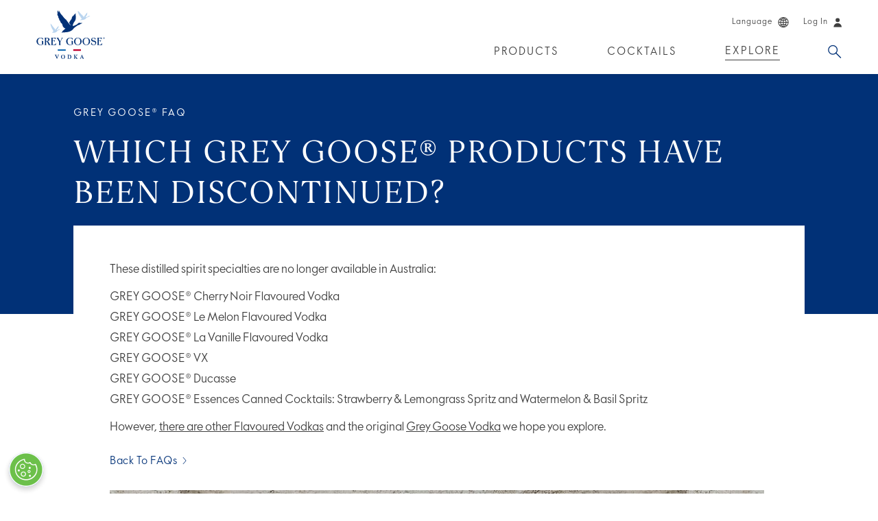

--- FILE ---
content_type: text/html;charset=UTF-8
request_url: https://www.greygoose.com/en-au/faqs/which-grey-goose-products-have-been-discontinued.html
body_size: 7032
content:
<!doctype html>
<html lang="en" class=" language-en site-en-au" data-country="en-au" data-user-country="AU" data-external-age-gate="true">
	<head>
		<script type="text/javascript"> 
	window.dataLayer = window.dataLayer || [];
	dataLayer.push({
		event: 'dataLayerReady',
		page:{
			pageInfo:{
				brand: 'greygoose',
				language: 'en',
				geoRegion: 'au',
				countrySite: 'en-au',
				errorPage: false,
				pageName: 'which products has grey goose® discontinued? | grey goose'
			},
			category:{
				siteSection: 'about',
				pageTemplate: 'faqpage'
			}      
		}
	});
</script><script>(function(w,d,s,l,i){w[l]=w[l]||[];w[l].push({'gtm.start':
		new Date().getTime(),event:'gtm.js'});var f=d.getElementsByTagName(s)[0],
		j=d.createElement(s),dl=l!='dataLayer'?'&l='+l:'';j.async=true;j.src=
		'https://www.googletagmanager.com/gtm.js?id='+i+dl;f.parentNode.insertBefore(j,f);
		})(window,document,'script','dataLayer','GTM-5FCG2JB');</script>

		<title>Which Products has GREY GOOSE® Discontinued? | GREY GOOSE</title>
<meta content="Cherry Noir, Le Melon, La Vanille, Grey Goose VX, Grey Goose Ducasse, retired Grey Goose products" name="keywords"/>
<meta content="These GREY GOOSE Vodka products are no longer available in Australia. Explore available Flavored Vodkas on our product page." name="description"/>
<link rel="canonical" href="https://www.greygoose.com/en-au/faqs/which-grey-goose-products-have-been-discontinued.html"/>
<link rel="icon" href="/images/greygoose/favicons/favicon-32.png" sizes="32x32">
		<link rel="icon" href="/images/greygoose/favicons/favicon-57.png" sizes="57x57">
		<link rel="icon" href="/images/greygoose/favicons/favicon-76.png" sizes="76x76">
		<link rel="icon" href="/images/greygoose/favicons/favicon-96.png" sizes="96x96">
		<link rel="icon" href="/images/greygoose/favicons/favicon-128.png" sizes="128x128">
		<link rel="icon" href="/images/greygoose/favicons/favicon-192.png" sizes="192x192">
		<link rel="icon" href="/images/greygoose/favicons/favicon-228.png" sizes="228x228">
		<link rel="shortcut icon" sizes="196x196" href="/images/greygoose/favicons/favicon-196.png">
		<link rel="apple-touch-icon" href="/images/greygoose/favicons/favicon-120.png" sizes="120x120">
		<link rel="apple-touch-icon" href="/images/greygoose/favicons/favicon-152.png" sizes="152x152">
		<link rel="apple-touch-icon" href="/images/greygoose/favicons/favicon-180.png" sizes="180x180">
		<meta name="msapplication-TileColor" content="#FFF">
		<meta name="msapplication-TileImage" content="/images/greygoose/favicons/favicon-144.png">
		<meta name="msapplication-config" content="/images/greygoose/favicons/browserconfig.xml" />
		
		<link rel="manifest" href="/manifest.json">
		<meta name="msapplication-TileColor" content="#ffffff">
		<meta name="msapplication-TileImage" content="/ms-icon-144x144.png">
		<meta name="theme-color" content="#ffffff">
		<meta charset="utf-8"/>
		<meta name="viewport" content="width=device-width, initial-scale=1, maximum-scale=1,user-scalable=0, minimal-ui"/>
		<meta name="format-detection" content="telephone=no">

		<!--  Essential Social META Tags -->
			<meta property="og:title" content="Which Products has GREY GOOSE® Discontinued?" /><meta property="og:type" content="website" />
			<meta property="og:url" content="https://www.greygoose.com/en-au/faqs/which-grey-goose-products-have-been-discontinued.html" />
			<meta property="og:image" content="https://www.greygoose.com/binaries/content/gallery/greygoose/faqs/discontinued-bottles-desktop-954x478-2-2.jpg" /><meta property="og:description" content="These GREY GOOSE Vodka products are no longer available in Australia. Explore available Flavored Vodkas on our product page." /><meta name="twitter:card" content="summary">
			<meta name="twitter:site" content="@greygoose">
			<meta name="twitter:title" content="Which Products has GREY GOOSE® Discontinued?"><meta name="twitter:description" content="These GREY GOOSE Vodka products are no longer available in Australia. Explore available Flavored Vodkas on our product page."><!-- Twitter Summary card images must be at least 120x120px -->
			<meta name="twitter:image" content="https://www.greygoose.com/binaries/content/gallery/greygoose/faqs/discontinued-bottles-desktop-954x478-2-2.jpg"><meta property="og:site_name" content="Grey Goose&reg; Vodka" />
		
			<link rel="alternate" href="https://www.greygoose.com/faqs/which-grey-goose-products-have-been-discontinued.html" hreflang="en-us" />
				<link rel="alternate" href="https://www.greygoose.com/en-gl/faqs/which-grey-goose-products-have-been-discontinued.html" hreflang="x-default" />
				<link rel="alternate" href="https://www.greygoose.com/en-au/faqs/which-grey-goose-products-have-been-discontinued.html" hreflang="en-au" />
				<link rel="alternate" href="https://www.greygoose.com/en-gb/faqs/which-grey-goose-products-have-been-discontinued.html" hreflang="en-gb" />
				<link rel="alternate" href="https://www.greygoose.com/en-ca/faqs/which-grey-goose-products-have-been-discontinued.html" hreflang="en-ca" />
				<link rel="stylesheet" href="/css/shared/libs.min.css?v=5821382009" type="text/css"/>
		<link rel="stylesheet" href="/css/shared/shared.min.css?v=5821382009" type="text/css"/>
	<link rel="stylesheet" href="/css/greygoose/libs.min.css?v=5821382009" type="text/css"/>
		<link rel="stylesheet" href="/css/greygoose/greygoose.min.css?v=5821382009" type="text/css"/>
	<!-- User Country Doc Info: Australia - Is Metric Unit: false  -->
		<!-- Site Country Doc Info: Australia - Is Metric Unit: false  -->

		<script type="text/javascript" defer src="https://ot-cookie-banner.s3.amazonaws.com/greygoose/cb.greygoose.bundle.js"></script><!-- OneTrust Cookies Consent Notice start for www.greygoose.com --><script src="https://cdn-ukwest.onetrust.com/scripttemplates/otSDKStub.js" type="text/javascript" charset="UTF-8" data-domain-script="0145f645-fe57-4650-bdeb-26d664745674" ></script><script type="text/javascript">function OptanonWrapper() { } var consentEnabled = true;</script><!-- OneTrust Cookies Consent Notice end for www.greygoose.com --><script type="text/javascript" src="https://age-gate-prod.prod.bacardi.digital/static/agegate.js" data-id="agegate" data-key="greygoose2024" data-locale-country="au" data-locale-lang="en" data-prefix="/en-au" async></script><!--  IS BV ENABLED: false -->
		</head>
	<body data-metric="false" data-celcius="false" data-legal-age="18" data-disable-tracking="false">
		<noscript><iframe src="https://www.googletagmanager.com/ns.html?id=GTM-5FCG2JB" height="0" width="0" style="display:none;visibility:hidden" seamless="seamless" sandbox="allow-same-origin allow-scripts allow-forms"></iframe></noscript>
		
		<div class="page-container">
			<!-- Cookie Country Doc Info: Australia - Cookie Info:   -->
	<div class=" modal fade" id="country-selector-modal" tabindex="-1" role="dialog" aria-labelledby="" aria-hidden="true" >
	<div class="modal-dialog">
		<div class="modal-content">
	    	<div class="modal-header">
		        <a class="modal-close close" data-dismiss="modal" aria-hidden="true" href="javascript:void(0)"><span class="icon">&times;</span></a>
	      	</div>
	      	<div class="modal-body">
	      		<div class="age-gate-page page-content country-switcher">
    <p class="h2">Choose a Site</p>
    <form class="age-gate-form" action="/en-au/_hn:action%7Cr21_r5_r1%7C/faqs/which-grey-goose-products-have-been-discontinued.html;jsessionid=947651752F06442070FA334EA3CB795E" method="post" name="age-gate-form" formnovalidate="true">
        <ul class="selectors">
            <li class="country">
                <select name="country" id="country" class="required">
                    <option selected value="AU">Australia (English)</option>
                            <option value="PT-BR">Brasil (Português)</option>
                            <option value="EN-CA">Canada (English)</option>
                            <option value="FR-CA">Canada (Français)</option>
                            <option value="FR-FR">France (Français)</option>
                            <option value="DE-DE">Deutschland (Deutsch)</option>
                            <option value="EN-GL">Global (English)</option>
                            <option value="IT-IT">Italia (Italiano)</option>
                            <option value="ES-LA">América Latina (Español)</option>
                            <option value="ES-ES">España (Español)</option>
                            <option value="GB">United Kingdom (English)</option>
                            <option value="US">United States (English)</option>
                            </select>
            </li>                                   
        </ul>
        <div class="cta-wrapper">
            <button class="button" type="submit" value="Enter">Enter</button>
        </div>
    </form>
</div>
</div>
	   	</div> 
	</div>

	<div class="loading-overlay"></div>
</div>
<div class="header">
				<div class="header-content container-fluid ">
					
					<div class="navigation-wrapper">
						<div class="row">
							<div class="col-xs-12">
								<div class="section-content">
									<a href="/en-au/" class="logo" data-gtm-category="site nav" data-gtm-action="header:level 1" data-gtm-label="logo">GREY GOOSE®</a>

									<ul class="visible-xs-grid main-nav navigation trajan">
											<li class="search-menu-item" >
					<a href="/en-au/search.html" class="Search search dropdown-toggle" data-target="dropdown-3" target="_self" data-gtm-category="site nav" data-gtm-action="header:level 1" data-gtm-label="search">Search</a>
				</li><li class="menu"><button aria-label="Menu" class="menu-icon" data-gtm-category="site nav" data-gtm-action="header:level 1" data-gtm-label="hamburger"></button></li>
										</ul>
									<ul class="hidden-xs utility-nav navigation">
											<li>
						<a class="country-selector utility-nav-link" href="javascript:void(0);" data-toggle="modal" data-target="#country-selector-modal" data-gtm-category="site nav" data-gtm-action="header:level 1" data-gtm-label="choose a country"><span class="text">Language</span><span class="language-icon icon"></span></a>
					</li>
				<li data-login-state="cold">
							<a href="javascript:void(0);" class="utility-nav-link" data-toggle="modal" data-target="#login-modal" data-product="" data-gtm-category="site nav" data-gtm-action="header:level 1" data-gtm-label="login">
								<span class="text" data-gtm-category="site nav" data-gtm-action="header:level 1" data-gtm-label="login">Log In</span>
								<span class="login-icon icon" data-gtm-category="site nav" data-gtm-action="header:level 1" data-gtm-label="login"></span>
							</a>
						</li>

						<li data-login-state="hot">
							<a href="javascript:void(0);" class="logout-link" data-gtm-category="site nav" data-gtm-action="header:level 1" data-gtm-label="logout">Log out<span class="login-icon icon"></span></a>
						</li></ul>
									<ul class="hidden-xs main-nav navigation trajan ">
											<li class="" >
				<a class="Products dropdown-toggle" data-target="dropdown-0" href="javascript:void(0)" target="_self" data-gtm-category="site nav" data-gtm-action="header:level 1" data-gtm-label="products">Products</a>
			</li><li class="" >
				<a class="Cocktails dropdown-toggle" data-target="dropdown-1" href="javascript:void(0)" target="_self" data-gtm-category="site nav" data-gtm-action="header:level 1" data-gtm-label="cocktails">Cocktails</a>
			</li><li class="" >
				<a class="Explore  active dropdown-toggle" data-target="dropdown-2" href="javascript:void(0)" target="_self" data-gtm-category="site nav" data-gtm-action="header:level 1" data-gtm-label="explore">Explore</a>
			</li><li class="search-menu-item" >
				<a class="Search search dropdown-toggle" data-target="dropdown-3" href="/en-au/search.html" target="_self" data-gtm-category="site nav" data-gtm-action="header:level 1" data-gtm-label="search">Search</a>
			</li></ul>
									</div>
							</div>
						</div>
					</div>
					
					<div class="nav-dropdown dropdown-0">
					<ul>
						<li>
								<a href="/en-au/products.html" target="_self" data-gtm-category="site nav" data-gtm-action="header:level 2" data-gtm-label="products:all-products">
									<p>All Products</p>
									</a>
							</li>
						<li>
								<a href="/en-au/products/grey-goose-altius.html" target="_self" data-gtm-category="site nav" data-gtm-action="header:level 2" data-gtm-label="products:grey-goose-altius">
									<p>GREY GOOSE® ALTIUS</p>
									</a>
							</li>
						<li>
								<a href="/en-au/products.html#flavored" target="_self" data-gtm-category="site nav" data-gtm-action="header:level 2" data-gtm-label="products:flavoured-products">
									<p>Flavoured Products</p>
									</a>
							</li>
						</ul>
				</div><div class="nav-dropdown dropdown-1">
					<ul>
						<li>
								<a href="/en-au/cocktails.html" target="_self" data-gtm-category="site nav" data-gtm-action="header:level 2" data-gtm-label="cocktails:all recipes">
									<p>All Cocktails</p>
									</a>
							</li>
						<li>
								<a href="/en-au/cocktails/collections.html" target="_self" data-gtm-category="site nav" data-gtm-action="header:level 2" data-gtm-label="cocktails:collections">
									<p>Collections</p>
									</a>
							</li>
						<li>
								<a href="/en-au/campaign/martini-education.html" target="_self" data-gtm-category="site nav" data-gtm-action="header:level 2" data-gtm-label="cocktails:martini-education">
									<p>Vive la Vodka!</p>
									</a>
							</li>
						</ul>
				</div><div class="nav-dropdown dropdown-2">
					<ul>
						<li>
								<a href="/en-au/stories.html" target="_self" data-gtm-category="site nav" data-gtm-action="header:level 2" data-gtm-label="explore:articles">
									<p>Articles</p>
									</a>
							</li>
						<li>
								<a href="/en-au/our-story.html" target="_self" data-gtm-category="site nav" data-gtm-action="header:level 2" data-gtm-label="explore:our-story">
									<p>Our Story</p>
									</a>
							</li>
						<li>
								<a href="/en-au/faqs.html" target="_self" data-gtm-category="site nav" data-gtm-action="header:level 2" data-gtm-label="explore:faqs">
									<p>FAQs</p>
									</a>
							</li>
						</ul>
				</div><div class="nav-dropdown dropdown-3">
							<ul class="search-bar">
								<li>
									<form class="nav-search-content" action="/en-au/search.html" method="get">
    <input class="text-search-input required" type="text" name="q" placeholder="Search" value=""/>
    <button class="search-submit track-analytics" type="submit" data-analytics-category="Search" data-analytics-action="Apply">
        <span>
            Search Now</span>
    </button>
</form>
</li>
							</ul>
						</div>
					</div>
				
				<div class="side-menu visible-xs-block">
					<a href="/en-au/" class="logo" data-gtm-category="site nav" data-gtm-action="header:level 1" data-gtm-label="logo">GREY GOOSE®</a>
					<button aria-label="Close" class="close track-analytics" data-analytics-category="Main Nav" data-analytics-action="Close"></button>
					<ul class="side-nav panel-group trajan">
						<li class="panel" >
					<a class="Products side-main-link collapsed" href="#side-dropdown-0" data-toggle="collapse" data-parent=".side-nav" aria-expanded="false" data-gtm-category="site nav" data-gtm-action="header:level 1" data-gtm-label="products">Products</a>
							
							<div id="side-dropdown-0" class="panel-collapse collapse" aria-expanded="false">
								<div class="panel-body">
									<ul class="side-dropdown-0 side-sub-nav">
										<li>
												<a class="side-sub-link destination-link" href="/en-au/products.html" target="_self" data-gtm-category="site nav" data-gtm-action="header:level 2" data-gtm-label="products:all-products">
													All Products</a>
											</li>
										<li>
												<a class="side-sub-link destination-link" href="/en-au/products/grey-goose-altius.html" target="_self" data-gtm-category="site nav" data-gtm-action="header:level 2" data-gtm-label="products:grey-goose-altius">
													GREY GOOSE® ALTIUS</a>
											</li>
										<li>
												<a class="side-sub-link destination-link" href="/en-au/products.html#flavored" target="_self" data-gtm-category="site nav" data-gtm-action="header:level 2" data-gtm-label="products:flavoured-products">
													Flavoured Products</a>
											</li>
										</ul>
								</div>
							</div>
						</li><li class="panel" >
					<a class="Cocktails side-main-link collapsed" href="#side-dropdown-1" data-toggle="collapse" data-parent=".side-nav" aria-expanded="false" data-gtm-category="site nav" data-gtm-action="header:level 1" data-gtm-label="cocktails">Cocktails</a>
							
							<div id="side-dropdown-1" class="panel-collapse collapse" aria-expanded="false">
								<div class="panel-body">
									<ul class="side-dropdown-1 side-sub-nav">
										<li>
												<a class="side-sub-link destination-link" href="/en-au/cocktails.html" target="_self" data-gtm-category="site nav" data-gtm-action="header:level 2" data-gtm-label="cocktails:all recipes">
													All Cocktails</a>
											</li>
										<li>
												<a class="side-sub-link destination-link" href="/en-au/cocktails/collections.html" target="_self" data-gtm-category="site nav" data-gtm-action="header:level 2" data-gtm-label="cocktails:collections">
													Collections</a>
											</li>
										<li>
												<a class="side-sub-link destination-link" href="/en-au/campaign/martini-education.html" target="_self" data-gtm-category="site nav" data-gtm-action="header:level 2" data-gtm-label="cocktails:martini-education">
													Vive la Vodka!</a>
											</li>
										</ul>
								</div>
							</div>
						</li><li class="panel" >
					<a class="Explore  active side-main-link collapsed" href="#side-dropdown-2" data-toggle="collapse" data-parent=".side-nav" aria-expanded="false" data-gtm-category="site nav" data-gtm-action="header:level 1" data-gtm-label="explore">Explore</a>
							
							<div id="side-dropdown-2" class="panel-collapse collapse" aria-expanded="false">
								<div class="panel-body">
									<ul class="side-dropdown-2 side-sub-nav">
										<li>
												<a class="side-sub-link destination-link" href="/en-au/stories.html" target="_self" data-gtm-category="site nav" data-gtm-action="header:level 2" data-gtm-label="explore:articles">
													Articles</a>
											</li>
										<li>
												<a class="side-sub-link destination-link" href="/en-au/our-story.html" target="_self" data-gtm-category="site nav" data-gtm-action="header:level 2" data-gtm-label="explore:our-story">
													Our Story</a>
											</li>
										<li>
												<a class="side-sub-link destination-link" href="/en-au/faqs.html" target="_self" data-gtm-category="site nav" data-gtm-action="header:level 2" data-gtm-label="explore:faqs">
													FAQs</a>
											</li>
										</ul>
								</div>
							</div>
						</li></ul>
					<hr />
					<ul class="utility-nav navigation">
						<li>
						<a class="country-selector utility-nav-link" href="javascript:void(0);" data-toggle="modal" data-target="#country-selector-modal" data-gtm-category="site nav" data-gtm-action="header:level 1" data-gtm-label="choose a country"><span class="text">Language</span><span class="language-icon icon"></span></a>
					</li>
				<li data-login-state="cold">
							<a href="javascript:void(0);" class="utility-nav-link" data-toggle="modal" data-target="#login-modal" data-product="" data-gtm-category="site nav" data-gtm-action="header:level 1" data-gtm-label="login">
								<span class="text" data-gtm-category="site nav" data-gtm-action="header:level 1" data-gtm-label="login">Log In</span>
								<span class="login-icon icon" data-gtm-category="site nav" data-gtm-action="header:level 1" data-gtm-label="login"></span>
							</a>
						</li>

						<li data-login-state="hot">
							<a href="javascript:void(0);" class="logout-link" data-gtm-category="site nav" data-gtm-action="header:level 1" data-gtm-label="logout">Log out<span class="login-icon icon"></span></a>
						</li></ul>
				</div>
			</div>
		<!-- User Country Doc Info: Australia - Is Metric Unit: false  -->
	<!-- Site Country Doc Info: Australia - Is Metric Unit: false  -->
<noscript>
		      <div style="border: 1px solid red; padding: 10px; text-align: center; font-style: italic">
		        <span style="color:red">JavaScript is not enabled! Some of the site features require JavaScript to deliver optimal experience.  Please enable JavaScript and refresh the page!</span>
		      </div>
		    </noscript>

			<script type="application/ld+json">
{
	"@context": "https://schema.org",
	"@type": "QAPage",
	"mainEntity": [{
		"@type": "Question",
		"name": "Which GREY GOOSE® products have been discontinued?",
		"author": {
			"@type": "Organization",
			"name": "GREY GOOSE"
		},
		"answerCount": 1,
		"acceptedAnswer": {
			"@type": "Answer",
			"text": "These distilled spirit specialties are no longer available in Australia: \nGREY GOOSE® Cherry Noir Flavoured Vodka\n GREY GOOSE® Le Melon Flavoured Vodka\n GREY GOOSE® La Vanille Flavoured Vodka\n GREY GOOSE® VX\n GREY GOOSE® Ducasse\n GREY GOOSE® Essences Canned Cocktails: Strawberry &amp; Lemongrass Spritz and Watermelon &amp; Basil Spritz \nHowever, \nthere are other Flavoured Vodkas and the original \nGrey Goose Vodka we hope you explore.",
			"author": {
				"@type": "Organization",
				"name": "GREY GOOSE"
			},
			"url": "/en-au/faqs/which-grey-goose-products-have-been-discontinued.html"
			
			,"image": "/binaries/content/gallery/greygoose/faqs/discontinued-bottles-desktop-954x478-2-2.jpg"
			
		}
	}]
}
</script><div class="faq-page page-content">
	<div class="container-fluid">
		<div class="row">
			<div class="col-xs-12">
				<div class="section-content">
					<p class="eyebrow">GREY GOOSE® FAQ</p><h1 class="h2 secondary">
						<span>Which GREY GOOSE® products have been discontinued?</span>
					</h1>
				</div>
			</div>
		</div>
		<div class="answer row">
			<div class="col-xs-12">
				<div class="section-content">
					<div>
						<p>These distilled spirit specialties are no longer available in Australia:</p> 
<p>GREY GOOSE® Cherry Noir Flavoured Vodka
<br /> GREY GOOSE® Le Melon Flavoured Vodka
<br /> GREY GOOSE® La Vanille Flavoured Vodka
<br /> GREY GOOSE® VX
<br /> GREY GOOSE® Ducasse
<br /> GREY GOOSE® Essences Canned Cocktails: Strawberry &amp; Lemongrass Spritz and Watermelon &amp; Basil Spritz</p> 
<p>However, 
<a href="/en-au/products.html">there are other Flavoured Vodkas</a> and the original 
<a href="/en-au/products/grey-goose-vodka.html">Grey Goose Vodka</a> we hope you explore.</p></div>

					<a href="/en-au/faqs.html">Back to FAQs</a>
					</div>
			</div>
			<meta itemprop="image" content="/binaries/content/gallery/greygoose/faqs/discontinued-bottles-desktop-954x478-2-2.jpg"></meta>
					<div class="col-xs-12">
						<div class="section-content">
							<img class="img-responsive" src="/binaries/content/gallery/greygoose/faqs/discontinued-bottles-desktop-954x478-2-2.jpg" alt="Which GREY GOOSE® products have been discontinued?" />
						</div>
					</div>
				</div>
	</div>
</div>

<script>
	var pt = window.pt || (window.pt = {});

	if (!pt.jsInit) {
		pt.jsInit = {};
	}	

	pt.jsInit.pageType = "Page";
	
		pt.jsInit.params = { };
	

	pt.cookie = {
		prefix: "gg-"
	}

	pt.siteLogin = {
		enabled: false
	}

	pt.i18n = {
		forms: {
			errorEmailInvalid: "Please enter a valid email.",
			errorGeneral: "Please correct the errors below.",
			errorRequired: "This field is required.",
			errorUploadFileSize: "Error: File size too large. Please keep the file under {0}MB.",
			errorUploadFileType: "Error: File type not supported"
		},
		galleryModule: {
			next: "Next",
			previous: "Previous",
			of: "{0} of {1}"
		},
		nomPage: {
			ctaCloserLook: "Get a closer look",
			searchNoResults: "Sorry, no results found.",
			scrollIndicator: "SCROLL"
		},
		editorialLanding: {
			error: "Sorry! There was an error with your request. Please try again."
		},
		pscPages: {
			errorDuplicateEmail: "This email has already been registered.",
			errorInvalidCredentials: "Incorrect email or password"
		},
		motyPages: {
			locatorInfoDrinkCount: "{0} Margarita(s) served here"
		}
	};

	pt.map = {
		style: [{"featureType":"administrative","stylers":[{"saturation":-100},{"lightness":35},{"visibility":"on"}]},{"featureType":"administrative.land_parcel","stylers":[{"visibility":"off"}]},{"featureType":"administrative.neighborhood","stylers":[{"visibility":"off"}]},{"featureType":"landscape","stylers":[{"color":"#efefef"}]},{"featureType":"poi","stylers":[{"color":"#e3eed3"},{"visibility":"off"}]},{"featureType":"road","stylers":[{"lightness":60},{"visibility":"simplified"},{"weight":0.5}]},{"featureType":"road","elementType":"labels","stylers":[{"saturation":-100}]},{"featureType":"road","elementType":"labels.text","stylers":[{"color":"#b3b3b3"}]},{"featureType":"road.arterial","elementType":"geometry","stylers":[{"color":"#b3b3b3"}]},{"featureType":"road.highway","elementType":"geometry","stylers":[{"color":"#b3b3b3"}]},{"featureType":"road.local","elementType":"geometry","stylers":[{"color":"#ffffff"},{"visibility":"simplified"}]},{"featureType":"transit","elementType":"labels","stylers":[{"visibility":"off"}]},{"featureType":"water","stylers":[{"color":"#b5cbe4"},{"visibility":"simplified"}]},{"featureType":"water","elementType":"labels","stylers":[{"visibility":"off"}]}]
	}
</script><footer class="footer-module container-fluid">
		<div class="row">
			<div class="footer-content dark-bg col-xs-12 module">
				<h3 class="h2">Sip Smooth, Sip Responsibly.</h3>
				<ul class="social-nav navigation">
	                    <li>
	                            <a class="button social-facebook circle" href="https://www.facebook.com/greygoose" target="_blank" rel="noopener" data-report="Social Link Click | Facebook" title="Facebook" >
    <span class="icon-facebook icon"></span>
        </a></li>
	                    <li>
	                            <a class="button social-twitter circle" href="https://twitter.com/greygoose" target="_blank" rel="noopener" data-report="Social Link Click | Twitter" title="Twitter" >
    <span class="icon-twitter icon"></span>
        </a></li>
	                    <li>
	                            <a class="button social-youtube circle" href="https://www.youtube.com/user/greygoosevodka" target="_blank" rel="noopener" data-report="Social Link Click | Youtube" title="Youtube" >
    <span class="icon-youtube icon"></span>
        </a></li>
	                    <li>
	                            <a class="button social-instagram circle" href="https://www.instagram.com/greygoose" target="_blank" rel="noopener" data-report="Social Link Click | Instagram" title="Instagram" >
    <span class="icon-instagram icon"></span>
        </a></li>
	                    </ul>
	            <ul class="footer-nav navigation">
						<li><a class="" target="_self" href="https://contact.greygoose.com/hc/en-au/requests/new?ticket_form_id=7121290997405">Contact</a></li>
						<li><a class="" target="_self" href="/en-au/terms-and-conditions.html">Terms & Conditions</a></li>
						<li><a class="" target="_blank" rel="noopener" href="https://www.bacardilimited.com/website-accessibility">Accessibility</a></li>
						<li><a class="" target="_self" href="/en-au/privacy-policy.html">Privacy Policy</a></li>
						<li><a class="" target="_self" href="/en-au/cookie-policy.html">Cookie Policy</a></li>
						<li><a class="" target="_blank" rel="noopener" href="https://media.bacardilimited.com">Media</a></li>
						<li><a class="" target="_blank" rel="noopener" href="https://careers.bacardilimited.com">Careers</a></li>
						<li><a class="" target="_self" href="/en-au/faqs.html">FAQs</a></li>
						<li><a class="" target="_self" href="/en-au/sitemap.html">Site Map</a></li>
						</ul>
				<p>For information about Alcohol Responsibility visit <a href="https://drinkwise.org.au/" target="_blank">drinkwise.org.au</a><br>
©2025. GREY GOOSE, THE GREY GOOSE ESSENCES TRADE DRESS AND THE GEESE DEVICE ARE TRADEMARKS.</p>
				</div>
		</div>
	</footer>
</div>

		<script type="text/javascript">
	window.Slick = {};
	var baseUrlPath="/en-au";
	var isDstInCentralTimezone=false;
	var referrer = "";
</script>
<script type="text/javascript" src="/js/shared/libs.min.js?v=6385366982"></script>
		<script type="text/javascript" src="/js/shared/shared.min.js?v=6385366982"></script>
	<script type="text/javascript" src="/js/greygoose/libs.min.js?v=6385366982"></script>
		<script type="text/javascript" src="/js/greygoose/greygoose.min.js?v=6385366982"></script>
	<script src="https://player.vimeo.com/api/player.js"></script>

<script>
	var pageType = pt.jsInit.pageType ? pt.jsInit.pageType : 'Page',
		params = pt.jsInit.params;

	// extend GreyGoose's object with Patron's
	var mergedPageScripts = _.mergeWith({}, pt.patrontequila.ui.pages, pt.greygoose.ui.pages);
	pt.greygoose.ui.pages = mergedPageScripts;

	if (!window._currentPage) {
		_currentPage = {
			type: "pt.greygoose.ui.pages." + pageType,
			params: {}
		};
		if (params) {
			_currentPage.params = params;
		}
	}
	(function($) {
		$(window).ready(function() {
			pt.app.init(_currentPage.type, $("body"), _currentPage.params);
		});
	})(jQuery);
</script>

<script type="text/javascript">
	var tag = document.createElement('script');
		tag.id = 'iframe-demo';
		tag.src = 'https://www.youtube.com/iframe_api';
	var firstScriptTag = document.getElementsByTagName('script')[0];
		firstScriptTag.parentNode.insertBefore(tag, firstScriptTag);

	function onYouTubeIframeAPIReady() {
		pt.patrontequila.ui.pages[pageType].prototype.initVideos();
	}
</script><!-- ####################### --> <!-- SPOTLIGHT INJECTED CODE --> <!-- ####################### --> <script type='text/javascript'> (function() { SpotlightConf = { host: 'spl.bacardi.com', brand: 'greygoose', cep: {banner : 'disabled', site:'greygooseAU'}, age_gate : { disabled : true}, locale:{country : 'AU', language : 'en'} } })(); </script> <script type='text/javascript' src='//d29mknc5251yuj.cloudfront.net/static/core/scripts/spotlight.js'></script> <!-- ####################### --> <!-- END --> <!-- ####################### --><script type="text/javascript">
			(function(c,l,a,r,i,t,y){
				c[a]=c[a]||function(){(c[a].q=c[a].q||[]).push(arguments)};
				t=l.createElement(r);t.async=1;t.src="https://www.clarity.ms/tag/"+i;
				y=l.getElementsByTagName(r)[0];y.parentNode.insertBefore(t,y);
			})(window, document, "clarity", "script", "7cj1kqoh4y");
		</script>

		</body>
</html>


--- FILE ---
content_type: text/css;charset=UTF-8
request_url: https://www.greygoose.com/css/shared/shared.min.css?v=5821382009
body_size: 711
content:
body{font-size:16px;line-height:1.4;min-width:320px}h1,h2,h3,h4,h4,p,ul,ol{margin-top:0}.background-video .overlay,.background-image .overlay{background-color:rgba(0,0,0,0.2);height:100%;left:0;position:absolute;top:0;width:100%}.background-image{position:relative;width:100%;height:100%}.background-image img{width:100%;height:100%;object-fit:cover}.background-video{background-color:#000;background-position:center center;background-size:cover;height:100vh;left:0;position:fixed;top:0;width:100%;z-index:-2}.background-video .overlay{z-index:-1}.background-video .video{object-fit:cover;width:100.1%;height:100.1%;opacity:0;z-index:-2}.background-video .image{background:no-repeat center center;background-size:cover;height:100%;position:relative;width:100%;z-index:-1}.background-video.inline{height:100%;position:absolute;overflow:hidden;z-index:0}.background-video.inline .overlay{z-index:1}.background-video.inline .video{z-index:0}.background-video.inline.cover .video{object-fit:cover;width:100.1%;height:100.1%}.background-video.block{position:initial;height:auto;width:fit-content}.background-video.block .video{display:block}.background-video.center video{position:absolute;left:50%;top:50%;transform:translate(-50%, -50%)}.slideshow-container .inner-wrapper{position:relative}.slideshow-container .image-wrapper{position:relative;width:100%;height:500px;overflow:hidden}.slideshow-container .image-wrapper img{position:absolute;top:0;left:0;bottom:0;right:0;margin:auto;min-width:50%;min-height:50%;overflow-x:hidden}.slideshow-container .image-wrapper .image{display:none;position:absolute;top:-50%;left:-50%;width:200%;height:200%}.slideshow-container .image-wrapper .image-mask{position:absolute;top:0;bottom:0;right:0;left:0;background:rgba(0,0,0,0.1)}.slideshow-container .image-wrapper .image-caption{position:absolute;top:545px;left:20px;right:20px;z-index:100;text-align:left;color:white;font-size:1em;line-height:1.2}.slideshow-container .image-wrapper .image-caption span{display:block;position:relative;top:3px}.slideshow-container .image-wrapper .image-caption.location-image-caption{top:525px}.slideshow-container .image-wrapper .image-caption.location-image-caption .section-content{padding-left:35px;background:no-repeat left top url(/images/shared/components/slideshow/location-icon.png);background-size:24px 38px}.slideshow-container .content-wrapper{position:absolute;top:0;left:0;bottom:0;right:0}.slideshow-container.animate-transform .image.active img{animation:slideshowanimation 15s ease;-ms-animation:slideshowanimation 15s ease;-webkit-animation:slideshowanimation 15s ease;-moz-animation:slideshowanimation 15s ease}@media screen and (min-width: 768px){.slideshow-container .image-wrapper .image-caption{top:690px;font-size:1em}.slideshow-container .image-wrapper .image-caption span{display:inline-block}.slideshow-container .image-wrapper .image-caption .section-content{padding:0}.slideshow-container .image-wrapper .image-caption.location-image-caption{top:690px}.slideshow-container .image-wrapper .image-caption.location-image-caption .section-content{padding-left:25px;padding-bottom:5px;background-size:16px 25px}}@-webkit-keyframes slideshowanimation{from{transform:scale(1);-ms-transform:scale(1);-webkit-transform:scale(1);-o-transform:scale(1);-moz-transform:scale(1)}to{transform:scale(1.1);-ms-transform:scale(1.1);-webkit-transform:scale(1.1);-o-transform:scale(1.1);-moz-transform:scale(1.1)}}



--- FILE ---
content_type: image/svg+xml;charset=UTF-8
request_url: https://www.greygoose.com/images/greygoose/icons/link-theme-blue-arrow.svg
body_size: -39
content:
<svg xmlns="http://www.w3.org/2000/svg" viewBox="0 0 7 11"><polyline points="1 11 6 5.5 1 0" style="fill:none;stroke:#013177"/></svg>

--- FILE ---
content_type: application/javascript;charset=UTF-8
request_url: https://www.greygoose.com/js/greygoose/greygoose.min.js?v=6385366982
body_size: 117476
content:
!function(t){var e={};function i(n){if(e[n])return e[n].exports;var o=e[n]={i:n,l:!1,exports:{}};return t[n].call(o.exports,o,o.exports,i),o.l=!0,o.exports}i.m=t,i.c=e,i.d=function(t,e,n){i.o(t,e)||Object.defineProperty(t,e,{enumerable:!0,get:n})},i.r=function(t){"undefined"!=typeof Symbol&&Symbol.toStringTag&&Object.defineProperty(t,Symbol.toStringTag,{value:"Module"}),Object.defineProperty(t,"__esModule",{value:!0})},i.t=function(t,e){if(1&e&&(t=i(t)),8&e)return t;if(4&e&&"object"==typeof t&&t&&t.__esModule)return t;var n=Object.create(null);if(i.r(n),Object.defineProperty(n,"default",{enumerable:!0,value:t}),2&e&&"string"!=typeof t)for(var o in t)i.d(n,o,function(e){return t[e]}.bind(null,o));return n},i.n=function(t){var e=t&&t.__esModule?function(){return t.default}:function(){return t};return i.d(e,"a",e),e},i.o=function(t,e){return Object.prototype.hasOwnProperty.call(t,e)},i.p="",i(i.s=236)}([function(t,e,i){"use strict";function n(t,e,i,n,o,a,r,s){var l,c="function"==typeof t?t.options:t;if(e&&(c.render=e,c.staticRenderFns=i,c._compiled=!0),n&&(c.functional=!0),a&&(c._scopeId="data-v-"+a),r?(l=function(t){(t=t||this.$vnode&&this.$vnode.ssrContext||this.parent&&this.parent.$vnode&&this.parent.$vnode.ssrContext)||"undefined"==typeof __VUE_SSR_CONTEXT__||(t=__VUE_SSR_CONTEXT__),o&&o.call(this,t),t&&t._registeredComponents&&t._registeredComponents.add(r)},c._ssrRegister=l):o&&(l=s?function(){o.call(this,this.$root.$options.shadowRoot)}:o),l)if(c.functional){c._injectStyles=l;var u=c.render;c.render=function(t,e){return l.call(e),u(t,e)}}else{var d=c.beforeCreate;c.beforeCreate=d?[].concat(d,l):[l]}return{exports:t,options:c}}i.d(e,"a",(function(){return n}))},function(t,e){var i=t.exports="undefined"!=typeof window&&window.Math==Math?window:"undefined"!=typeof self&&self.Math==Math?self:Function("return this")();"number"==typeof __g&&(__g=i)},function(t,e,i){var n=i(9),o=i(22);t.exports=i(4)?function(t,e,i){return n.f(t,e,o(1,i))}:function(t,e,i){return t[e]=i,t}},function(t,e,i){var n=i(14)("wks"),o=i(13),a=i(1).Symbol,r="function"==typeof a;(t.exports=function(t){return n[t]||(n[t]=r&&a[t]||(r?a:o)("Symbol."+t))}).store=n},function(t,e,i){t.exports=!i(20)((function(){return 7!=Object.defineProperty({},"a",{get:function(){return 7}}).a}))},function(t,e){var i={}.hasOwnProperty;t.exports=function(t,e){return i.call(t,e)}},function(t,e){var i=Math.ceil,n=Math.floor;t.exports=function(t){return isNaN(t=+t)?0:(t>0?n:i)(t)}},function(t,e){t.exports=function(t){if(null==t)throw TypeError("Can't call method on  "+t);return t}},function(t,e){var i=t.exports={version:"2.6.11"};"number"==typeof __e&&(__e=i)},function(t,e,i){var n=i(10),o=i(55),a=i(56),r=Object.defineProperty;e.f=i(4)?Object.defineProperty:function(t,e,i){if(n(t),e=a(e,!0),n(i),o)try{return r(t,e,i)}catch(t){}if("get"in i||"set"in i)throw TypeError("Accessors not supported!");return"value"in i&&(t[e]=i.value),t}},function(t,e,i){var n=i(11);t.exports=function(t){if(!n(t))throw TypeError(t+" is not an object!");return t}},function(t,e){t.exports=function(t){return"object"==typeof t?null!==t:"function"==typeof t}},function(t,e,i){var n=i(1),o=i(2),a=i(5),r=i(13)("src"),s=i(57),l=(""+s).split("toString");i(8).inspectSource=function(t){return s.call(t)},(t.exports=function(t,e,i,s){var c="function"==typeof i;c&&(a(i,"name")||o(i,"name",e)),t[e]!==i&&(c&&(a(i,r)||o(i,r,t[e]?""+t[e]:l.join(String(e)))),t===n?t[e]=i:s?t[e]?t[e]=i:o(t,e,i):(delete t[e],o(t,e,i)))})(Function.prototype,"toString",(function(){return"function"==typeof this&&this[r]||s.call(this)}))},function(t,e){var i=0,n=Math.random();t.exports=function(t){return"Symbol(".concat(void 0===t?"":t,")_",(++i+n).toString(36))}},function(t,e,i){var n=i(8),o=i(1),a=o["__core-js_shared__"]||(o["__core-js_shared__"]={});(t.exports=function(t,e){return a[t]||(a[t]=void 0!==e?e:{})})("versions",[]).push({version:n.version,mode:i(19)?"pure":"global",copyright:"© 2019 Denis Pushkarev (zloirock.ru)"})},function(t,e){t.exports={}},function(t,e,i){var n=i(64),o=i(7);t.exports=function(t){return n(o(t))}},function(t,e,i){var n=i(14)("keys"),o=i(13);t.exports=function(t){return n[t]||(n[t]=o(t))}},function(t,e,i){"use strict";var n=i(19),o=i(54),a=i(12),r=i(2),s=i(15),l=i(60),c=i(25),u=i(70),d=i(3)("iterator"),p=!([].keys&&"next"in[].keys()),h=function(){return this};t.exports=function(t,e,i,f,g,m,v){l(i,e,f);var y,w,b,k=function(t){if(!p&&t in _)return _[t];switch(t){case"keys":case"values":return function(){return new i(this,t)}}return function(){return new i(this,t)}},x=e+" Iterator",C="values"==g,q=!1,_=t.prototype,S=_[d]||_["@@iterator"]||g&&_[g],P=S||k(g),T=g?C?k("entries"):P:void 0,M="Array"==e&&_.entries||S;if(M&&(b=u(M.call(new t)))!==Object.prototype&&b.next&&(c(b,x,!0),n||"function"==typeof b[d]||r(b,d,h)),C&&S&&"values"!==S.name&&(q=!0,P=function(){return S.call(this)}),n&&!v||!p&&!q&&_[d]||r(_,d,P),s[e]=P,s[x]=h,g)if(y={values:C?P:k("values"),keys:m?P:k("keys"),entries:T},v)for(w in y)w in _||a(_,w,y[w]);else o(o.P+o.F*(p||q),e,y);return y}},function(t,e){t.exports=!1},function(t,e){t.exports=function(t){try{return!!t()}catch(t){return!0}}},function(t,e,i){var n=i(11),o=i(1).document,a=n(o)&&n(o.createElement);t.exports=function(t){return a?o.createElement(t):{}}},function(t,e){t.exports=function(t,e){return{enumerable:!(1&t),configurable:!(2&t),writable:!(4&t),value:e}}},function(t,e,i){var n=i(63),o=i(24);t.exports=Object.keys||function(t){return n(t,o)}},function(t,e){t.exports="constructor,hasOwnProperty,isPrototypeOf,propertyIsEnumerable,toLocaleString,toString,valueOf".split(",")},function(t,e,i){var n=i(9).f,o=i(5),a=i(3)("toStringTag");t.exports=function(t,e,i){t&&!o(t=i?t:t.prototype,a)&&n(t,a,{configurable:!0,value:e})}},function(t,e){var i;i=function(){return this}();try{i=i||new Function("return this")()}catch(t){"object"==typeof window&&(i=window)}t.exports=i},function(t,e,i){"use strict";i.r(e);var n=i(28),o=i.n(n);for(var a in n)"default"!==a&&function(t){i.d(e,t,(function(){return n[t]}))}(a);e.default=o.a},function(t,e,i){Object.defineProperty(e,"__esModule",{value:!0});var n,o=i(103),a=(n=o)&&n.__esModule?n:{default:n};e.default={name:"social-feed-provider",components:{SocialFeed:a.default},props:{feedUrl:{type:String,required:!0},campaignId:{type:String,required:!0},promoRules:{type:Object,required:!1,default:function(){return{}}},promoPriority:{type:Array,required:!1,default:function(){return[]}},copy:{type:Object,required:!1,default:function(){return{close:"Close",loadMore:"Load More",seeThisPostIn:"See this post in"}}},maxWidth:{type:Number,required:!1,default:1240},socialFeedIconPath:{type:String,required:!1,default:""}},data:function(){return{feedData:[],rowRules:{},rowPatternDesktop:[],rowPatternMobile:[]}},created:function(){this.rowRules={"any-and-landscape":{layout:[1,2],contains:[["image-portrait","video-portrait","text"],["video-landscape","image-landscape"]]},"three-in-a-row":{contains:[["image-portrait","video-portrait","text"],["video-portrait","image-portrait"],["text","image-portrait","video-portrait"]]},halfsies:{contains:[["image-landscape","video-landscape","image-portrait","video-portrait"],["video-landscape","image-landscape","video-portrait","image-portrait"]]},"halfsies-2":{contains:[["image-landscape","video-landscape","image-portrait","video-portrait"],["video-landscape","image-landscape","video-portrait","image-portrait"]]},"big-media-small-text":{layout:[2,1],contains:[["video-landscape","image-landscape"],["text"]]},solo:{contains:[["video-landscape","image-landscape","video-portrait","image-portrait","text"]]}},this.rowPatternDesktop=["any-and-landscape","three-in-a-row","halfsies","big-media-small-text"],this.rowPatternMobile=["solo","halfsies","halfsies-2"]},mounted:function(){this.getFeed()},computed:{hasFeedData:function(){return Object.keys(this.feedData).length}},methods:{getFeed:function(){var t=this;$.ajax({url:this.feedUrl,success:function(e){t.feedData=e.feedItems},error:function(t,e,i){throw new Error("error retrieving social feed",i)}})}}}},function(t,e,i){"use strict";i.r(e);var n=i(30),o=i.n(n);for(var a in n)"default"!==a&&function(t){i.d(e,t,(function(){return n[t]}))}(a);e.default=o.a},function(t,e,i){Object.defineProperty(e,"__esModule",{value:!0});var n=a(i(104)),o=a(i(111));function a(t){return t&&t.__esModule?t:{default:t}}function r(t,e){var i=Object.keys(t);if(Object.getOwnPropertySymbols){var n=Object.getOwnPropertySymbols(t);e&&(n=n.filter((function(e){return Object.getOwnPropertyDescriptor(t,e).enumerable}))),i.push.apply(i,n)}return i}function s(t){for(var e=1;e<arguments.length;e++){var i=null!=arguments[e]?arguments[e]:{};e%2?r(Object(i),!0).forEach((function(e){l(t,e,i[e])})):Object.getOwnPropertyDescriptors?Object.defineProperties(t,Object.getOwnPropertyDescriptors(i)):r(Object(i)).forEach((function(e){Object.defineProperty(t,e,Object.getOwnPropertyDescriptor(i,e))}))}return t}function l(t,e,i){return e in t?Object.defineProperty(t,e,{value:i,enumerable:!0,configurable:!0,writable:!0}):t[e]=i,t}function c(t){return(c="function"==typeof Symbol&&"symbol"===c(Symbol.iterator)?function(t){function e(e){return t.apply(this,arguments)}return e.toString=function(){return t.toString()},e}((function(t){return void 0===t?"undefined":c(t)})):function(t){function e(e){return t.apply(this,arguments)}return e.toString=function(){return t.toString()},e}((function(t){return t&&"function"==typeof Symbol&&t.constructor===Symbol&&t!==Symbol.prototype?"symbol":void 0===t?"undefined":c(t)})))(t)}function u(t){if(null===t)return null;var e,i,n;for(n in e=Array.isArray(t)?[]:{},t)i=t[n],e[n]="object"===c(i)?u(i):i;return e}e.default={name:"social-feed",components:{SocialFeedRow:n.default,IntersectionObserverPixel:o.default},props:{items:{type:Array,required:!0},promoPriority:{type:Array,required:!0},promoRules:{type:Object,required:!0},rowRules:{type:Object,required:!0},rowPatternDesktop:{type:Array,required:!0},rowPatternMobile:{type:Array,required:!0},breakpoint:{type:Number,required:!1,default:768},maxWidth:{type:Number,required:!1,default:1240},campaignId:{type:String,required:!0},copy:{type:Object,required:!0},socialFeedIconPath:{type:String,required:!0}},data:function(){return{windowWidth:0,revealedRowCount:3,lastFulfilledRowType:{mobile:"",desktop:""},unfillableRows:{mobile:[],desktop:[]},promosDue:{mobile:{},desktop:{}},potentialPromosDue:{mobile:{},desktop:{}},potentialQueue:{mobile:{text:0,image:{portrait:0,landscape:0},video:{portrait:0,landscape:0}},desktop:{text:0,image:{portrait:0,landscape:0},video:{portrait:0,landscape:0}}},queue:{mobile:{text:0,image:{portrait:0,landscape:0},video:{portrait:0,landscape:0}},desktop:{text:0,image:{portrait:0,landscape:0},video:{portrait:0,landscape:0}}}}},mounted:function(){var t=this;this.windowWidth=window.innerWidth,this.$nextTick((function(){window.addEventListener("resize",(function(){t.windowWidth=window.innerWidth}))}))},computed:{breakpointName:function(){return this.breakpointIsMobile?"mobile":"desktop"},breakpointIsMobile:function(){return this.windowWidth<this.breakpoint},feedWidth:function(){return this.windowWidth<this.maxWidth?this.windowWidth:this.maxWidth},parsedItems:function(){var t=this;return this.items.map((function(e){return s(s({},e),{},{type:t.getItemType(e)})})).reduce((function(t,e){var i=e.id;return t.byId[i]=e,t.list.push(i),t}),{byId:{},list:[]})},parsedRowRules:function(){var t=this;return Object.keys(this.rowRules).reduce((function(e,i){var n=t.rowRules[i].contains.map((function(e,n){var o=t.rowRules[i].layout;return{size:o?o[n]:1,preferredTypes:e}}));return e[i]=n,e}),{})},revealedRows:function(){return this.parsedRows[this.breakpointName].slice(0,this.revealedRowCount)},parsedRows:function(){return{mobile:this.parsedRowsMobile,desktop:this.parsedRowsDesktop}},uniqueDesktopRuleCount:function(){return new Set(this.rowPatternDesktop).size},uniqueMobileRuleCount:function(){return new Set(this.rowPatternMobile).size},finishedPopulatingRows:function(){return{desktop:this.unfillableRows.desktop.length===this.uniqueDesktopRuleCount,mobile:this.unfillableRows.mobile.length===this.uniqueMobileRuleCount}},parsedRowsDesktop:function(){return this.parseRows(this.rowPatternDesktop,"desktop")},parsedRowsMobile:function(){return this.parseRows(this.rowPatternMobile,"mobile")},shouldShowLoadMore:function(){var t=this.parsedRows[this.breakpointName].length;return this.revealedRows.length<t},listAll:function(){return{image:{landscape:this.listLandscapeImage,portrait:this.listPortraitImage},video:{landscape:this.listLandscapeVideo,portrait:this.listPortraitVideo}}},listLandscapeImage:function(){return this.filterItems(this.items,(function(t){return!t.video&&t.image&&t.image.height<t.image.width}))},listLandscapeVideo:function(){return this.filterItems(this.items,(function(t){return t.video&&t.video.height<t.video.width}))},listPortraitImage:function(){return this.filterItems(this.items,(function(t){return!t.video&&t.image&&!(t.image.height<t.image.width)}))},listPortraitVideo:function(){return this.filterItems(this.items,(function(t){return t.video&&!(t.video.height<t.video.width)}))},listTextCards:function(){return this.filterItems(this.items,(function(t){return!t.image&&!t.video&&"promo"!==t.type}))},listPromoCards:function(){return this.filterItems(this.items,(function(t){return"promo"===t.type}))}},methods:{handleIntersection:function(){this.revealedRowCount=this.revealedRowCount+3},getItemType:function(t){return t.video&&t.video.source?"video":t.image&&t.image.source?"image":"text"},filterItems:function(t,e){return t.reduce((function(t,i){return e(i)&&t.push(i.id),t}),[])},parseRows:function(t,e){for(var i=this,n=t.length,o=[],a=0,r=0;!this.finishedPopulatingRows[e];){var l=t[a],c=this.fulfillRow(l,e,r);c&&(o.push(c),r++),++a>=n&&(a=0)}return o.map((function(t){return t.map((function(t){return s(s({},t),i.parsedItems.byId[t.id])}))}))},matchTextToRow:function(t){return{breakpoint:t,assetType:"text",id:this.listTextCards[this.potentialQueue[t].text]}},matchMediaAssetToRow:function(t,e,i){return{breakpoint:i,assetType:t,sizeName:e,id:this.listAll[t][e][this.potentialQueue[i][t][e]]}},checkIfRowIsFillable:function(t,e){return this.lastFulfilledRowType===t?(this.unfillableRows[e].push(t),!1):!this.unfillableRows[e].includes(t)},promosDueAsArray:function(t){var e=this;return Object.keys(this.promosDue[t]).filter((function(i){return e.promosDue[t][i]}))},fulfillPromos:function(t,e,i){var n=this;this.updatePromosDue(e,i);var o=this.promosDueAsArray(e),a=[];return o.length&&(a=t.map((function(i){var a=!1,r=o.filter((function(o){return!(a||!n.potentialPromosDue[e][o])&&(n.checkRowForPromoPlacement(t,i,o,e)?(a=!0,n.potentialPromosDue[e][o]=!1,!0):void 0)}))[0];return!!r&&{id:r,assetType:"promo"}}))),a},fulfillRow:function(t,e,i){var n=this;if(!this.checkIfRowIsFillable(t,e))return!1;this.potentialQueue=u(this.queue);var o=this.parsedRowRules[t],a=this.fulfillPromos(o,e,i),r=o.reduce((function(t,i,o){var r=n.randomizeArray(i.preferredTypes),l={},c={},u=a[o];return u?(l=u,c=n.promoRules[u.id].data):l=n.fulfillItem(r,e),l&&(t.push(s({id:l.id,size:i.size},c)),"text"===l.assetType?n.potentialQueue[l.breakpoint].text+=1:"image"!==l.assetType&&"video"!==l.assetType||(n.potentialQueue[l.breakpoint][l.assetType][l.sizeName]+=1)),t}),[]);return r.reduce((function(t,e){return e.id?t+1:t}),0)!==o.length?(this.unfillableRows[e].push(t),!1):(this.queue=u(this.potentialQueue),this.promosDue=u(this.potentialPromosDue),this.lastFulfilledRowType=t,r)},checkRowForPromoPlacement:function(t,e,i,n){var o=this.promoRules[i].appearance[n].slotSize,a=parseInt(o.split("/")[0]),r=parseInt(o.split("/")[1]),s=this.getRowSize(t)===r,l=e.size===a;return s&&l},getRowSize:function(t){return t.reduce((function(t,e){return t+=e.size}),0)},isPromoDue:function(t,e){var i=t.startsCycleOnRowX,n=t.repeatsEveryXRows;return n?!((e+i)%n):e===i},getPromosDue:function(t,e){var i=this;return this.promoPriority.filter((function(n){var o=i.promoRules[n];if(o){var a=o.appearance[t];return i.isPromoDue(a,e)}return!1}),[])},updatePromosDue:function(t,e){var i=this;this.getPromosDue(t,e).forEach((function(e){i.promosDue[t][e]=!0})),this.potentialPromosDue=u(this.promosDue)},randomizeArray:function(t){return t.reduce((function(t,e,i){var n=33/i;return Math.floor(100*Math.random()+1)>n?t.push(e):t.unshift(e),t}),[])},fulfillItem:function(t,e,i){var n=i||0,o=t[n];if("image-landscape"===o||"video-landscape"===o){var a=o.replace("-landscape",""),r=this.matchMediaAssetToRow(a,"landscape",e);if(r.id)return r}if("image-portrait"===o||"video-portrait"===o){var s=o.replace("-portrait",""),l=this.matchMediaAssetToRow(s,"portrait",e);if(l.id)return l}if("text"===o){var c=this.matchTextToRow(e);if(c.id)return c}return n+1<t.length&&this.fulfillItem(t,e,n+1)}}}},function(t,e,i){"use strict";i.r(e);var n=i(32),o=i.n(n);for(var a in n)"default"!==a&&function(t){i.d(e,t,(function(){return n[t]}))}(a);e.default=o.a},function(t,e,i){Object.defineProperty(e,"__esModule",{value:!0});var n=a(i(105)),o=a(i(110));function a(t){return t&&t.__esModule?t:{default:t}}function r(t,e){var i=Object.keys(t);if(Object.getOwnPropertySymbols){var n=Object.getOwnPropertySymbols(t);e&&(n=n.filter((function(e){return Object.getOwnPropertyDescriptor(t,e).enumerable}))),i.push.apply(i,n)}return i}function s(t){for(var e=1;e<arguments.length;e++){var i=null!=arguments[e]?arguments[e]:{};e%2?r(Object(i),!0).forEach((function(e){l(t,e,i[e])})):Object.getOwnPropertyDescriptors?Object.defineProperties(t,Object.getOwnPropertyDescriptors(i)):r(Object(i)).forEach((function(e){Object.defineProperty(t,e,Object.getOwnPropertyDescriptor(i,e))}))}return t}function l(t,e,i){return e in t?Object.defineProperty(t,e,{value:i,enumerable:!0,configurable:!0,writable:!0}):t[e]=i,t}e.default={components:{SocialFeedCard:n.default,SocialFeedDetailsDrawer:o.default},props:{items:{type:Array,required:!0},feedWidth:{type:Number,required:!0},breakpointIsMobile:{type:Boolean,required:!1,default:!1},campaignId:{type:String,required:!0},copy:{type:Object,required:!0},socialFeedIconPath:{type:String,required:!0}},data:function(){return{focalPoint:null,previousBreakpointIsMobile:this.breakpointIsMobile}},watch:{breakpointIsMobile:function(){this.previousBreakpointIsMobile!==this.breakpointIsMobile&&(this.focalPoint=null,this.previousBreakpointIsMobile=this.breakpointIsMobile)}},computed:{onlyContainsOneTextCard:function(){return 1===this.parsedItems.filter((function(t){return"text"===t.type})).length&&1===this.parsedItems.length},layoutPartCount:function(){return this.items.reduce((function(t,e){return t+=e.size}),0)},parsedItems:function(){var t=this;return this.items.map((function(e){return s(s({},e),{},{widthAsPercentage:1/t.layoutPartCount*e.size})}))},hasFocalPoint:function(){return!!this.focalPoint},focalPointItem:function(){var t=this;return this.parsedItems.reduce((function(e,i){return i.id===t.focalPoint?i:e}),{})},unopenedRowHeight:function(){return this.breakpointIsMobile?this.feedWidth/this.items.length:this.feedWidth/3},openedRowHeight:function(){return this.focalPointItem&&"text"===this.focalPointItem.type||this.breakpointIsMobile?this.unopenedRowHeight:9/16*this.feedWidth},rowHeight:function(){return this.onlyContainsOneTextCard?"auto":(this.hasFocalPoint?this.openedRowHeight:this.unopenedRowHeight)+"px"}},methods:{declareFocalPoint:function(t){this.focalPoint=t}}}},function(t,e,i){"use strict";i.r(e);var n=i(34),o=i.n(n);for(var a in n)"default"!==a&&function(t){i.d(e,t,(function(){return n[t]}))}(a);e.default=o.a},function(t,e,i){Object.defineProperty(e,"__esModule",{value:!0});var n=s(i(106)),o=s(i(107)),a=s(i(108)),r=s(i(109));function s(t){return t&&t.__esModule?t:{default:t}}e.default={components:{SocialFeedCardImage:n.default,SocialFeedCardVideo:o.default,SocialFeedCardText:a.default,SocialFeedCardPromoText:r.default},props:{type:{type:String,required:!0},data:{type:Object,required:!0},focalPoint:{type:String,required:!1,default:null},declareFocalPoint:{type:Function,required:!0},widthAsPercentage:{type:Number,required:!1,default:.33333},feedWidth:{type:Number,required:!0},openedRowHeight:{type:Number,required:!0},unopenedRowHeight:{type:Number,required:!0},breakpointIsMobile:{type:Boolean,required:!1,default:!1},campaignId:{type:String,required:!0},copy:{type:Object,required:!0},socialFeedIconPath:{type:String,required:!0}},data:function(){return{theme:"theme-dark"}},mounted:function(){if("text"===this.data.type){var t=Math.floor(2*Math.random());this.theme=["theme-dark","theme-light"][t]}},computed:{isExpandable:function(){var t=!("promo-text"===this.type),e=!(this.breakpointIsMobile&&"text"===this.type);return t&&e},isFocalPoint:function(){return this.focalPoint===this.data.id},blackout:function(){return!(this.isFocalPoint||!this.focalPoint)},unopenedCardWidth:function(){return this.feedWidth*this.widthAsPercentage},unopenedCardRatio:function(){return this.feedWidth*this.widthAsPercentage/this.unopenedRowHeight}},methods:{close:function(t){t.stopPropagation(),this.declareFocalPoint(null)}}}},function(t,e,i){"use strict";i.r(e);var n=i(36),o=i.n(n);for(var a in n)"default"!==a&&function(t){i.d(e,t,(function(){return n[t]}))}(a);e.default=o.a},function(t,e){Object.defineProperty(e,"__esModule",{value:!0}),e.default={props:{data:{type:Object,required:!0},isFocalPoint:{type:Boolean,required:!1,default:!1},socialFeedIconPath:{type:String,required:!0},openedRowHeight:{type:Number,required:!0},unopenedCardRatio:{type:Number,required:!0},unopenedCardWidth:{type:Number,required:!0},campaignId:{type:String,required:!0}},data:function(){return{highestLoadedWidth:0}},computed:{assetRatio:function(){return this.data.image.width/this.data.image.height},thumbnailSource:function(){var t=Math.ceil(this.unopenedCardWidth);return this.highestLoadedWidth=t>600?827:t>=320?414:240,this.data.image.source.replace("300",this.highestLoadedWidth)},cropClass:function(){return this.assetRatio>=this.unopenedCardRatio?"crop-sides":"crop-bottom"},containPortrait:function(){return"crop-bottom"===this.cropClass&&(this.isFocalPoint?{"max-width":this.openedRowHeight*this.assetRatio+"px"}:{"max-width":this.unopenedCardWidth+"px"})}}}},function(t,e,i){"use strict";i.r(e);var n=i(38),o=i.n(n);for(var a in n)"default"!==a&&function(t){i.d(e,t,(function(){return n[t]}))}(a);e.default=o.a},function(t,e){Object.defineProperty(e,"__esModule",{value:!0}),e.default={props:{data:{type:Object,required:!0},isFocalPoint:{type:Boolean,required:!1,default:!1},openedRowHeight:{type:Number,required:!0},unopenedCardRatio:{type:Number,required:!0},unopenedCardWidth:{type:Number,required:!0},campaignId:{type:String,required:!0},socialFeedIconPath:{type:String,required:!0}},data:function(){return{isPlayingFromClick:!1,isPlayingFromHover:!1}},watch:{isPlaying:function(){this.isPlayingFromClick||this.isPlayingFromHover?this.$refs[this.videoRef].play():this.$refs[this.videoRef].pause()},isFocalPoint:function(){this.isFocalPoint||(this.isPlayingFromClick=!1)}},computed:{isPlaying:function(){return this.isPlayingFromClick||this.isPlayingFromHover},playButtonText:function(){return this.isPlaying?"pause":"play"},videoRef:function(){return"video"+this.data.id},assetRatio:function(){return this.data.video.width/this.data.video.height},cropClass:function(){return this.assetRatio>=this.unopenedCardRatio?"crop-sides":"crop-bottom"},containPortrait:function(){return"crop-bottom"===this.cropClass&&(this.isFocalPoint?{"max-width":this.openedRowHeight*this.assetRatio+"px"}:{"max-width":this.unopenedCardWidth+"px"})}},methods:{togglePlay:function(){this.isPlayingFromClick=!this.isPlayingFromClick},playFromHover:function(){this.isPlayingFromHover=!0},pauseFromHover:function(){this.isPlayingFromHover=!1}}}},function(t,e,i){"use strict";i.r(e);var n=i(40),o=i.n(n);for(var a in n)"default"!==a&&function(t){i.d(e,t,(function(){return n[t]}))}(a);e.default=o.a},function(t,e,i){Object.defineProperty(e,"__esModule",{value:!0});var n=a(i(93)),o=a(i(94));function a(t){return t&&t.__esModule?t:{default:t}}e.default={components:{SocialFeedHandle:n.default,SocialFeedLinkToPost:o.default},props:{data:{type:Object,required:!0},isFocalPoint:{type:Boolean,required:!1,default:!1},copy:{type:Object,required:!0},campaignId:{type:String,required:!0},theme:{type:String,required:!0},socialFeedIconPath:{type:String,required:!0}}}},function(t,e,i){"use strict";i.r(e);var n=i(42),o=i.n(n);for(var a in n)"default"!==a&&function(t){i.d(e,t,(function(){return n[t]}))}(a);e.default=o.a},function(t,e){Object.defineProperty(e,"__esModule",{value:!0}),e.default={props:{userHandle:{type:String,required:!0},userUrl:{type:String,required:!1,default:"#"},platform:{type:String,required:!0},theme:{type:String,required:!0},campaignId:{type:String,required:!0},socialFeedIconPath:{type:String,required:!0}}}},function(t,e,i){"use strict";i.r(e);var n=i(44),o=i.n(n);for(var a in n)"default"!==a&&function(t){i.d(e,t,(function(){return n[t]}))}(a);e.default=o.a},function(t,e){Object.defineProperty(e,"__esModule",{value:!0}),e.default={props:{theme:{type:String,required:!0},postUrl:{type:String,required:!1,default:"#"},platform:{type:String,required:!0},copy:{type:String,required:!0},campaignId:{type:String,required:!0},socialFeedIconPath:{type:String,required:!0}}}},function(t,e,i){"use strict";i.r(e);var n=i(46),o=i.n(n);for(var a in n)"default"!==a&&function(t){i.d(e,t,(function(){return n[t]}))}(a);e.default=o.a},function(t,e){Object.defineProperty(e,"__esModule",{value:!0}),e.default={props:{data:{type:Object,required:!0},theme:{type:String,required:!1,default:"theme-light"},campaignId:{type:String,required:!0}}}},function(t,e,i){"use strict";i.r(e);var n=i(48),o=i.n(n);for(var a in n)"default"!==a&&function(t){i.d(e,t,(function(){return n[t]}))}(a);e.default=o.a},function(t,e,i){Object.defineProperty(e,"__esModule",{value:!0});var n=a(i(93)),o=a(i(94));function a(t){return t&&t.__esModule?t:{default:t}}e.default={components:{SocialFeedHandle:n.default,SocialFeedLinkToPost:o.default},props:{data:{type:Object,required:!0},isFocalPoint:{type:Boolean,required:!1,default:!1},isOpen:{type:Boolean,required:!1,default:!1},copy:{type:Object,required:!0},campaignId:{type:String,required:!0},socialFeedIconPath:{type:String,required:!0}}}},function(t,e,i){"use strict";i.r(e);var n=i(50),o=i.n(n);for(var a in n)"default"!==a&&function(t){i.d(e,t,(function(){return n[t]}))}(a);e.default=o.a},function(t,e){function i(t,e){return function(t){if(Array.isArray(t))return t}(t)||function(t,e){if("undefined"==typeof Symbol||!(Symbol.iterator in Object(t)))return;var i=[],n=!0,o=!1,a=void 0;try{for(var r,s=t[Symbol.iterator]();!(n=(r=s.next()).done)&&(i.push(r.value),!e||i.length!==e);n=!0);}catch(t){o=!0,a=t}finally{try{n||null==s.return||s.return()}finally{if(o)throw a}}return i}(t,e)||function(t,e){if(!t)return;if("string"==typeof t)return n(t,e);var i=Object.prototype.toString.call(t).slice(8,-1);"Object"===i&&t.constructor&&(i=t.constructor.name);if("Map"===i||"Set"===i)return Array.from(t);if("Arguments"===i||/^(?:Ui|I)nt(?:8|16|32)(?:Clamped)?Array$/.test(i))return n(t,e)}(t,e)||function(){throw new TypeError("Invalid attempt to destructure non-iterable instance.\nIn order to be iterable, non-array objects must have a [Symbol.iterator]() method.")}()}function n(t,e){(null==e||e>t.length)&&(e=t.length);for(var i=0,n=new Array(e);i<e;i++)n[i]=t[i];return n}Object.defineProperty(e,"__esModule",{value:!0}),e.default={props:{options:{type:Object,required:!1,default:function(){return{}}},handleIntersection:{type:Function,required:!0}},data:function(){return{observer:null}},mounted:function(){var t=this;this.observer=new IntersectionObserver((function(e){var n=i(e,1)[0];n&&n.isIntersecting&&t.handleIntersection()}),this.options),this.observer.observe(this.$el)},destroyed:function(){this.observer.disconnect()}}},function(t,e,i){i(52),i(72),t.exports=i(76).f("iterator")},function(t,e,i){"use strict";var n=i(53)(!0);i(18)(String,"String",(function(t){this._t=String(t),this._i=0}),(function(){var t,e=this._t,i=this._i;return i>=e.length?{value:void 0,done:!0}:(t=n(e,i),this._i+=t.length,{value:t,done:!1})}))},function(t,e,i){var n=i(6),o=i(7);t.exports=function(t){return function(e,i){var a,r,s=String(o(e)),l=n(i),c=s.length;return l<0||l>=c?t?"":void 0:(a=s.charCodeAt(l))<55296||a>56319||l+1===c||(r=s.charCodeAt(l+1))<56320||r>57343?t?s.charAt(l):a:t?s.slice(l,l+2):r-56320+(a-55296<<10)+65536}}},function(t,e,i){var n=i(1),o=i(8),a=i(2),r=i(12),s=i(58),l=function(t,e,i){var c,u,d,p,h=t&l.F,f=t&l.G,g=t&l.S,m=t&l.P,v=t&l.B,y=f?n:g?n[e]||(n[e]={}):(n[e]||{}).prototype,w=f?o:o[e]||(o[e]={}),b=w.prototype||(w.prototype={});for(c in f&&(i=e),i)d=((u=!h&&y&&void 0!==y[c])?y:i)[c],p=v&&u?s(d,n):m&&"function"==typeof d?s(Function.call,d):d,y&&r(y,c,d,t&l.U),w[c]!=d&&a(w,c,p),m&&b[c]!=d&&(b[c]=d)};n.core=o,l.F=1,l.G=2,l.S=4,l.P=8,l.B=16,l.W=32,l.U=64,l.R=128,t.exports=l},function(t,e,i){t.exports=!i(4)&&!i(20)((function(){return 7!=Object.defineProperty(i(21)("div"),"a",{get:function(){return 7}}).a}))},function(t,e,i){var n=i(11);t.exports=function(t,e){if(!n(t))return t;var i,o;if(e&&"function"==typeof(i=t.toString)&&!n(o=i.call(t)))return o;if("function"==typeof(i=t.valueOf)&&!n(o=i.call(t)))return o;if(!e&&"function"==typeof(i=t.toString)&&!n(o=i.call(t)))return o;throw TypeError("Can't convert object to primitive value")}},function(t,e,i){t.exports=i(14)("native-function-to-string",Function.toString)},function(t,e,i){var n=i(59);t.exports=function(t,e,i){if(n(t),void 0===e)return t;switch(i){case 1:return function(i){return t.call(e,i)};case 2:return function(i,n){return t.call(e,i,n)};case 3:return function(i,n,o){return t.call(e,i,n,o)}}return function(){return t.apply(e,arguments)}}},function(t,e){t.exports=function(t){if("function"!=typeof t)throw TypeError(t+" is not a function!");return t}},function(t,e,i){"use strict";var n=i(61),o=i(22),a=i(25),r={};i(2)(r,i(3)("iterator"),(function(){return this})),t.exports=function(t,e,i){t.prototype=n(r,{next:o(1,i)}),a(t,e+" Iterator")}},function(t,e,i){var n=i(10),o=i(62),a=i(24),r=i(17)("IE_PROTO"),s=function(){},l=function(){var t,e=i(21)("iframe"),n=a.length;for(e.style.display="none",i(69).appendChild(e),e.src="javascript:",(t=e.contentWindow.document).open(),t.write("<script>document.F=Object<\/script>"),t.close(),l=t.F;n--;)delete l.prototype[a[n]];return l()};t.exports=Object.create||function(t,e){var i;return null!==t?(s.prototype=n(t),i=new s,s.prototype=null,i[r]=t):i=l(),void 0===e?i:o(i,e)}},function(t,e,i){var n=i(9),o=i(10),a=i(23);t.exports=i(4)?Object.defineProperties:function(t,e){o(t);for(var i,r=a(e),s=r.length,l=0;s>l;)n.f(t,i=r[l++],e[i]);return t}},function(t,e,i){var n=i(5),o=i(16),a=i(66)(!1),r=i(17)("IE_PROTO");t.exports=function(t,e){var i,s=o(t),l=0,c=[];for(i in s)i!=r&&n(s,i)&&c.push(i);for(;e.length>l;)n(s,i=e[l++])&&(~a(c,i)||c.push(i));return c}},function(t,e,i){var n=i(65);t.exports=Object("z").propertyIsEnumerable(0)?Object:function(t){return"String"==n(t)?t.split(""):Object(t)}},function(t,e){var i={}.toString;t.exports=function(t){return i.call(t).slice(8,-1)}},function(t,e,i){var n=i(16),o=i(67),a=i(68);t.exports=function(t){return function(e,i,r){var s,l=n(e),c=o(l.length),u=a(r,c);if(t&&i!=i){for(;c>u;)if((s=l[u++])!=s)return!0}else for(;c>u;u++)if((t||u in l)&&l[u]===i)return t||u||0;return!t&&-1}}},function(t,e,i){var n=i(6),o=Math.min;t.exports=function(t){return t>0?o(n(t),9007199254740991):0}},function(t,e,i){var n=i(6),o=Math.max,a=Math.min;t.exports=function(t,e){return(t=n(t))<0?o(t+e,0):a(t,e)}},function(t,e,i){var n=i(1).document;t.exports=n&&n.documentElement},function(t,e,i){var n=i(5),o=i(71),a=i(17)("IE_PROTO"),r=Object.prototype;t.exports=Object.getPrototypeOf||function(t){return t=o(t),n(t,a)?t[a]:"function"==typeof t.constructor&&t instanceof t.constructor?t.constructor.prototype:t instanceof Object?r:null}},function(t,e,i){var n=i(7);t.exports=function(t){return Object(n(t))}},function(t,e,i){for(var n=i(73),o=i(23),a=i(12),r=i(1),s=i(2),l=i(15),c=i(3),u=c("iterator"),d=c("toStringTag"),p=l.Array,h={CSSRuleList:!0,CSSStyleDeclaration:!1,CSSValueList:!1,ClientRectList:!1,DOMRectList:!1,DOMStringList:!1,DOMTokenList:!0,DataTransferItemList:!1,FileList:!1,HTMLAllCollection:!1,HTMLCollection:!1,HTMLFormElement:!1,HTMLSelectElement:!1,MediaList:!0,MimeTypeArray:!1,NamedNodeMap:!1,NodeList:!0,PaintRequestList:!1,Plugin:!1,PluginArray:!1,SVGLengthList:!1,SVGNumberList:!1,SVGPathSegList:!1,SVGPointList:!1,SVGStringList:!1,SVGTransformList:!1,SourceBufferList:!1,StyleSheetList:!0,TextTrackCueList:!1,TextTrackList:!1,TouchList:!1},f=o(h),g=0;g<f.length;g++){var m,v=f[g],y=h[v],w=r[v],b=w&&w.prototype;if(b&&(b[u]||s(b,u,p),b[d]||s(b,d,v),l[v]=p,y))for(m in n)b[m]||a(b,m,n[m],!0)}},function(t,e,i){"use strict";var n=i(74),o=i(75),a=i(15),r=i(16);t.exports=i(18)(Array,"Array",(function(t,e){this._t=r(t),this._i=0,this._k=e}),(function(){var t=this._t,e=this._k,i=this._i++;return!t||i>=t.length?(this._t=void 0,o(1)):o(0,"keys"==e?i:"values"==e?t[i]:[i,t[i]])}),"values"),a.Arguments=a.Array,n("keys"),n("values"),n("entries")},function(t,e,i){var n=i(3)("unscopables"),o=Array.prototype;null==o[n]&&i(2)(o,n,{}),t.exports=function(t){o[n][t]=!0}},function(t,e){t.exports=function(t,e){return{value:e,done:!!t}}},function(t,e,i){e.f=i(3)},function(t,e,i){"use strict";i.d(e,"a",(function(){return n})),i.d(e,"b",(function(){return o}));var n=function(){var t=this,e=t.$createElement,i=t._self._c||e;return t.hasFeedData?i("social-feed",{attrs:{items:t.feedData,"promo-rules":t.promoRules,"promo-priority":t.promoPriority,"row-rules":t.rowRules,"row-pattern-desktop":t.rowPatternDesktop,"row-pattern-mobile":t.rowPatternMobile,"campaign-id":t.campaignId,copy:t.copy,"max-width":t.maxWidth,"social-feed-icon-path":t.socialFeedIconPath}}):t._e()},o=[];n._withStripped=!0},function(t,e,i){"use strict";i.d(e,"a",(function(){return n})),i.d(e,"b",(function(){return o}));var n=function(){var t=this,e=t.$createElement,i=t._self._c||e;return i("div",{staticClass:"component--social-feed"},[t._l(t.revealedRows,(function(e,n){return i("social-feed-row",{key:"row-"+n,attrs:{items:e,"feed-width":t.feedWidth,"breakpoint-is-mobile":t.breakpointIsMobile,"campaign-id":t.campaignId,copy:t.copy,"social-feed-icon-path":t.socialFeedIconPath}})})),t._v(" "),i("intersection-observer-pixel",{attrs:{"handle-intersection":t.handleIntersection}}),t._v(" "),i("intersection-observer-pixel",{attrs:{"handle-intersection":t.handleIntersection}})],2)},o=[];n._withStripped=!0},function(t,e,i){"use strict";i.d(e,"a",(function(){return n})),i.d(e,"b",(function(){return o}));var n=function(){var t=this,e=t.$createElement,i=t._self._c||e;return i("div",{staticClass:"component--social-feed-row"},[i("div",{staticClass:"social-feed-row",style:{height:t.rowHeight}},t._l(t.parsedItems,(function(e,n){return i("social-feed-card",{key:e.id,attrs:{type:e.type,data:e,"focal-point":t.focalPoint,"declare-focal-point":t.declareFocalPoint,"width-as-percentage":e.widthAsPercentage,"feed-width":t.feedWidth,"unopened-row-height":t.unopenedRowHeight,"opened-row-height":t.openedRowHeight,"breakpoint-is-mobile":t.breakpointIsMobile,"campaign-id":t.campaignId,copy:t.copy,"social-feed-icon-path":t.socialFeedIconPath}})})),1),t._v(" "),i("social-feed-details-drawer",{attrs:{"is-open":t.hasFocalPoint&&("image"===t.focalPointItem.type||"video"===t.focalPointItem.type),data:t.focalPointItem,"campaign-id":t.campaignId,copy:t.copy,"social-feed-icon-path":t.socialFeedIconPath}})],1)},o=[];n._withStripped=!0},function(t,e,i){"use strict";i.d(e,"a",(function(){return n})),i.d(e,"b",(function(){return o}));var n=function(){var t=this.$createElement;return(this._self._c||t)("div",{staticClass:"component--intersection-observer-pixel"})},o=[];n._withStripped=!0},function(t,e,i){"use strict";i.d(e,"a",(function(){return n})),i.d(e,"b",(function(){return o}));var n=function(){var t=this,e=t.$createElement,i=t._self._c||e;return i("div",{staticClass:"component--social-feed-card",class:{"is-expandable":t.isExpandable,blackout:t.blackout,"is-focal-point":t.isFocalPoint},style:{"flex-basis":t.blackout?"0%":100*t.widthAsPercentage+"%"},on:{click:function(e){t.isExpandable&&t.declareFocalPoint(t.data.id)}}},[i("transition",{attrs:{name:"blackout-curtain-transition"}},[i("div",{directives:[{name:"show",rawName:"v-show",value:t.blackout,expression:"blackout"}],staticClass:"blackout-curtain"})]),t._v(" "),t.isFocalPoint?i("button",{staticClass:"close",class:t.theme,attrs:{"aria-label":t.copy.close,type:"button"},on:{click:t.close}}):t._e(),t._v(" "),"image"===t.type?i("social-feed-card-image",{attrs:{data:t.data,"is-focal-point":t.isFocalPoint,"opened-row-height":t.openedRowHeight,"unopened-card-ratio":t.unopenedCardRatio,"unopened-card-width":t.unopenedCardWidth,"campaign-id":t.campaignId,"social-feed-icon-path":t.socialFeedIconPath}}):t._e(),t._v(" "),"video"===t.type?i("social-feed-card-video",{attrs:{data:t.data,"is-focal-point":t.isFocalPoint,"opened-row-height":t.openedRowHeight,"unopened-card-ratio":t.unopenedCardRatio,"unopened-card-width":t.unopenedCardWidth,"campaign-id":t.campaignId,"social-feed-icon-path":t.socialFeedIconPath}}):t._e(),t._v(" "),"text"===t.type?i("social-feed-card-text",{attrs:{isFocalPoint:t.isFocalPoint,data:t.data,"campaign-id":t.campaignId,copy:t.copy,theme:t.theme,"social-feed-icon-path":t.socialFeedIconPath}}):t._e(),t._v(" "),"promo-text"===t.type?i("social-feed-card-promo-text",{attrs:{data:t.data,"campaign-id":t.campaignId}}):t._e()],1)},o=[];n._withStripped=!0},function(t,e,i){"use strict";i.d(e,"a",(function(){return n})),i.d(e,"b",(function(){return o}));var n=function(){var t=this,e=t.$createElement,i=t._self._c||e;return i("transition",{attrs:{name:"slide"}},[t.isOpen?i("div",{staticClass:"component--social-feed-details-drawer"},[i("social-feed-handle",{staticClass:"handle",attrs:{theme:"theme-light","user-handle":t.data.userHandle,"user-url":t.data.userUrl,platform:t.data.platform,"campaign-id":t.campaignId,"social-feed-icon-path":t.socialFeedIconPath}}),t._v(" "),i("div",{staticClass:"content-container"},[t.data.textContent?i("div",{staticClass:"content"},[t._v("\n\t\t\t\t"+t._s(t.data.textContent)+"\n\t\t\t")]):t._e(),t._v(" "),i("social-feed-link-to-post",{staticClass:"link-to-post",attrs:{theme:"theme-light","post-url":t.data.postUrl,copy:t.copy.seeThisPostIn,platform:t.data.platform,"campaign-id":t.campaignId,"social-feed-icon-path":t.socialFeedIconPath}})],1)],1):t._e()])},o=[];n._withStripped=!0},function(t,e,i){"use strict";i.d(e,"a",(function(){return n})),i.d(e,"b",(function(){return o}));var n=function(){var t=this,e=t.$createElement,i=t._self._c||e;return i("div",{staticClass:"component--social-feed-card-image",class:{"is-focal-point":t.isFocalPoint},attrs:{"data-gtm-category":!t.isFocalPoint&&"module","data-gtm-action":!t.isFocalPoint&&"toggle:expand card","data-gtm-label":!t.isFocalPoint&&"social feed module:"+t.campaignId}},[i("img",{staticClass:"platform-icon",attrs:{alt:t.data.platform,src:t.socialFeedIconPath+t.data.platform+"-circle.svg"}}),t._v(" "),i("img",{staticClass:"image",class:t.cropClass,style:t.containPortrait,attrs:{alt:"",src:t.thumbnailSource}}),t._v(" "),i("transition",{attrs:{name:"fade"}},[i("img",{directives:[{name:"show",rawName:"v-show",value:t.isFocalPoint,expression:"isFocalPoint"}],staticClass:"image full-size",class:t.cropClass,style:t.containPortrait,attrs:{alt:"",src:t.data.originalImage.source}})])],1)},o=[];n._withStripped=!0},function(t,e,i){"use strict";i.d(e,"a",(function(){return n})),i.d(e,"b",(function(){return o}));var n=function(){var t=this,e=t.$createElement,i=t._self._c||e;return i("div",{staticClass:"component--social-feed-card-video",class:{"is-focal-point":t.isFocalPoint},attrs:{"data-gtm-category":!t.isFocalPoint&&"module","data-gtm-action":!t.isFocalPoint&&"toggle:expand card","data-gtm-label":!t.isFocalPoint&&"social feed module:"+t.campaignId},on:{click:t.togglePlay}},[i("img",{staticClass:"platform-icon",attrs:{alt:t.data.platform,src:t.socialFeedIconPath+t.data.platform+"-circle.svg"}}),t._v(" "),i("video",{ref:t.videoRef,staticClass:"video",class:t.cropClass,style:t.containPortrait,attrs:{src:t.data.video.source,poster:t.data.image&&t.data.image.source}}),t._v(" "),t.isPlaying?t._e():i("img",{staticClass:"play",attrs:{alt:"",src:"${socialFeedIconPath}play.svg"}})])},o=[];n._withStripped=!0},function(t,e,i){"use strict";i.d(e,"a",(function(){return n})),i.d(e,"b",(function(){return o}));var n=function(){var t=this,e=t.$createElement,i=t._self._c||e;return i("div",{staticClass:"component--social-feed-card-text",class:[t.theme,{"is-focal-point":t.isFocalPoint}],attrs:{"data-gtm-category":!t.isFocalPoint&&"module","data-gtm-action":!t.isFocalPoint&&"toggle:expand card","data-gtm-label":!t.isFocalPoint&&"social feed module:"+t.campaignId}},[i("social-feed-handle",{staticClass:"handle",attrs:{theme:t.theme,"user-handle":t.data.userHandle,"user-url":t.data.userUrl,platform:"twitter","campaign-id":t.campaignId,"social-feed-icon-path":t.socialFeedIconPath}}),t._v(" "),i("div",{staticClass:"content-container"},[i("div",{staticClass:"content"},[t._v("\n\t\t\t"+t._s(t.data.textContent)+"\n\t\t")]),t._v(" "),i("transition",{attrs:{name:"fade"}},[i("social-feed-link-to-post",{directives:[{name:"show",rawName:"v-show",value:t.isFocalPoint,expression:"isFocalPoint"}],staticClass:"link-to-post",attrs:{theme:t.theme,"post-url":t.data.postUrl,copy:t.copy.seeThisPostIn,platform:t.data.platform,"campaign-id":t.campaignId,"social-feed-icon-path":t.socialFeedIconPath}})],1)],1)],1)},o=[];n._withStripped=!0},function(t,e,i){"use strict";i.d(e,"a",(function(){return n})),i.d(e,"b",(function(){return o}));var n=function(){var t=this,e=t.$createElement,i=t._self._c||e;return i("a",{staticClass:"component--social-feed-handle",class:t.theme,attrs:{href:t.userUrl,target:"_blank",rel:"noopener","data-gtm-category":"module","data-gtm-action":"browse","data-gtm-label":"social feed module:"+t.campaignId+":"+t.userUrl}},[i("img",{staticClass:"platform-icon",attrs:{src:t.socialFeedIconPath+t.platform+"-"+("theme-dark"===t.theme?"white":"blue")+".svg",alt:""}}),t._v(" "),i("span",{staticClass:"handle-content"},[t._v("\n\t\t"+t._s(t.userHandle)+"\n\t")])])},o=[];n._withStripped=!0},function(t,e,i){"use strict";i.d(e,"a",(function(){return n})),i.d(e,"b",(function(){return o}));var n=function(){var t=this,e=t.$createElement,i=t._self._c||e;return i("a",{staticClass:"component--social-feed-link-to-post",class:t.theme,attrs:{href:t.postUrl,target:"_blank",rel:"noopener","data-gtm-category":"module","data-gtm-action":"browse","data-gtm-label":"social feed module:"+t.campaignId+":"+t.postUrl}},[i("img",{staticClass:"share-icon",attrs:{src:t.socialFeedIconPath+"link-out-"+("theme-dark"===t.theme?"white":"blue")+".svg",alt:""}}),t._v("\n\t"+t._s(t.copy)+"\n\t"),i("span",{staticClass:"platform-name"},[t._v("\n\t\t"+t._s(t.platform)+"\n\t")])])},o=[];n._withStripped=!0},function(t,e,i){"use strict";i.d(e,"a",(function(){return n})),i.d(e,"b",(function(){return o}));var n=function(){var t=this.$createElement,e=this._self._c||t;return e("div",{staticClass:"component--social-feed-card-promo-text",class:this.theme},[e("div",{staticClass:"content",domProps:{innerHTML:this._s(this.data.textContent)}})])},o=[];n._withStripped=!0},function(t,e,i){(function(e,i){
/*!
 * Vue.js v2.6.11
 * (c) 2014-2019 Evan You
 * Released under the MIT License.
 */
t.exports=function(){"use strict";var t=Object.freeze({});function n(t){return null==t}function o(t){return null!=t}function a(t){return!0===t}function r(t){return"string"==typeof t||"number"==typeof t||"symbol"==typeof t||"boolean"==typeof t}function s(t){return null!==t&&"object"==typeof t}var l=Object.prototype.toString;function c(t){return"[object Object]"===l.call(t)}function u(t){var e=parseFloat(String(t));return e>=0&&Math.floor(e)===e&&isFinite(t)}function d(t){return o(t)&&"function"==typeof t.then&&"function"==typeof t.catch}function p(t){return null==t?"":Array.isArray(t)||c(t)&&t.toString===l?JSON.stringify(t,null,2):String(t)}function h(t){var e=parseFloat(t);return isNaN(e)?t:e}function f(t,e){for(var i=Object.create(null),n=t.split(","),o=0;o<n.length;o++)i[n[o]]=!0;return e?function(t){return i[t.toLowerCase()]}:function(t){return i[t]}}var g=f("slot,component",!0),m=f("key,ref,slot,slot-scope,is");function v(t,e){if(t.length){var i=t.indexOf(e);if(i>-1)return t.splice(i,1)}}var y=Object.prototype.hasOwnProperty;function w(t,e){return y.call(t,e)}function b(t){var e=Object.create(null);return function(i){return e[i]||(e[i]=t(i))}}var k=/-(\w)/g,x=b((function(t){return t.replace(k,(function(t,e){return e?e.toUpperCase():""}))})),C=b((function(t){return t.charAt(0).toUpperCase()+t.slice(1)})),q=/\B([A-Z])/g,_=b((function(t){return t.replace(q,"-$1").toLowerCase()})),S=Function.prototype.bind?function(t,e){return t.bind(e)}:function(t,e){function i(i){var n=arguments.length;return n?n>1?t.apply(e,arguments):t.call(e,i):t.call(e)}return i._length=t.length,i};function P(t,e){e=e||0;for(var i=t.length-e,n=new Array(i);i--;)n[i]=t[i+e];return n}function T(t,e){for(var i in e)t[i]=e[i];return t}function M(t){for(var e={},i=0;i<t.length;i++)t[i]&&T(e,t[i]);return e}function I(t,e,i){}var $=function(t,e,i){return!1},O=function(t){return t};function L(t,e){if(t===e)return!0;var i=s(t),n=s(e);if(!i||!n)return!i&&!n&&String(t)===String(e);try{var o=Array.isArray(t),a=Array.isArray(e);if(o&&a)return t.length===e.length&&t.every((function(t,i){return L(t,e[i])}));if(t instanceof Date&&e instanceof Date)return t.getTime()===e.getTime();if(o||a)return!1;var r=Object.keys(t),l=Object.keys(e);return r.length===l.length&&r.every((function(i){return L(t[i],e[i])}))}catch(t){return!1}}function A(t,e){for(var i=0;i<t.length;i++)if(L(t[i],e))return i;return-1}function F(t){var e=!1;return function(){e||(e=!0,t.apply(this,arguments))}}var R="data-server-rendered",j=["component","directive","filter"],D=["beforeCreate","created","beforeMount","mounted","beforeUpdate","updated","beforeDestroy","destroyed","activated","deactivated","errorCaptured","serverPrefetch"],E={optionMergeStrategies:Object.create(null),silent:!1,productionTip:!1,devtools:!1,performance:!1,errorHandler:null,warnHandler:null,ignoredElements:[],keyCodes:Object.create(null),isReservedTag:$,isReservedAttr:$,isUnknownElement:$,getTagNamespace:I,parsePlatformTagName:O,mustUseProp:$,async:!0,_lifecycleHooks:D},N=/a-zA-Z\u00B7\u00C0-\u00D6\u00D8-\u00F6\u00F8-\u037D\u037F-\u1FFF\u200C-\u200D\u203F-\u2040\u2070-\u218F\u2C00-\u2FEF\u3001-\uD7FF\uF900-\uFDCF\uFDF0-\uFFFD/;function B(t,e,i,n){Object.defineProperty(t,e,{value:i,enumerable:!!n,writable:!0,configurable:!0})}var z,U=new RegExp("[^"+N.source+".$_\\d]"),H="__proto__"in{},W="undefined"!=typeof window,V="undefined"!=typeof WXEnvironment&&!!WXEnvironment.platform,Q=V&&WXEnvironment.platform.toLowerCase(),G=W&&window.navigator.userAgent.toLowerCase(),Y=G&&/msie|trident/.test(G),J=G&&G.indexOf("msie 9.0")>0,K=G&&G.indexOf("edge/")>0,X=(G&&G.indexOf("android"),G&&/iphone|ipad|ipod|ios/.test(G)||"ios"===Q),Z=(G&&/chrome\/\d+/.test(G),G&&/phantomjs/.test(G),G&&G.match(/firefox\/(\d+)/)),tt={}.watch,et=!1;if(W)try{var it={};Object.defineProperty(it,"passive",{get:function(){et=!0}}),window.addEventListener("test-passive",null,it)}catch(t){}var nt=function(){return void 0===z&&(z=!W&&!V&&void 0!==e&&e.process&&"server"===e.process.env.VUE_ENV),z},ot=W&&window.__VUE_DEVTOOLS_GLOBAL_HOOK__;function at(t){return"function"==typeof t&&/native code/.test(t.toString())}var rt,st="undefined"!=typeof Symbol&&at(Symbol)&&"undefined"!=typeof Reflect&&at(Reflect.ownKeys);rt="undefined"!=typeof Set&&at(Set)?Set:function(){function t(){this.set=Object.create(null)}return t.prototype.has=function(t){return!0===this.set[t]},t.prototype.add=function(t){this.set[t]=!0},t.prototype.clear=function(){this.set=Object.create(null)},t}();var lt=I,ct=0,ut=function(){this.id=ct++,this.subs=[]};ut.prototype.addSub=function(t){this.subs.push(t)},ut.prototype.removeSub=function(t){v(this.subs,t)},ut.prototype.depend=function(){ut.target&&ut.target.addDep(this)},ut.prototype.notify=function(){for(var t=this.subs.slice(),e=0,i=t.length;e<i;e++)t[e].update()},ut.target=null;var dt=[];function pt(t){dt.push(t),ut.target=t}function ht(){dt.pop(),ut.target=dt[dt.length-1]}var ft=function(t,e,i,n,o,a,r,s){this.tag=t,this.data=e,this.children=i,this.text=n,this.elm=o,this.ns=void 0,this.context=a,this.fnContext=void 0,this.fnOptions=void 0,this.fnScopeId=void 0,this.key=e&&e.key,this.componentOptions=r,this.componentInstance=void 0,this.parent=void 0,this.raw=!1,this.isStatic=!1,this.isRootInsert=!0,this.isComment=!1,this.isCloned=!1,this.isOnce=!1,this.asyncFactory=s,this.asyncMeta=void 0,this.isAsyncPlaceholder=!1},gt={child:{configurable:!0}};gt.child.get=function(){return this.componentInstance},Object.defineProperties(ft.prototype,gt);var mt=function(t){void 0===t&&(t="");var e=new ft;return e.text=t,e.isComment=!0,e};function vt(t){return new ft(void 0,void 0,void 0,String(t))}function yt(t){var e=new ft(t.tag,t.data,t.children&&t.children.slice(),t.text,t.elm,t.context,t.componentOptions,t.asyncFactory);return e.ns=t.ns,e.isStatic=t.isStatic,e.key=t.key,e.isComment=t.isComment,e.fnContext=t.fnContext,e.fnOptions=t.fnOptions,e.fnScopeId=t.fnScopeId,e.asyncMeta=t.asyncMeta,e.isCloned=!0,e}var wt=Array.prototype,bt=Object.create(wt);["push","pop","shift","unshift","splice","sort","reverse"].forEach((function(t){var e=wt[t];B(bt,t,(function(){for(var i=[],n=arguments.length;n--;)i[n]=arguments[n];var o,a=e.apply(this,i),r=this.__ob__;switch(t){case"push":case"unshift":o=i;break;case"splice":o=i.slice(2)}return o&&r.observeArray(o),r.dep.notify(),a}))}));var kt=Object.getOwnPropertyNames(bt),xt=!0;function Ct(t){xt=t}var qt=function(t){var e;this.value=t,this.dep=new ut,this.vmCount=0,B(t,"__ob__",this),Array.isArray(t)?(H?(e=bt,t.__proto__=e):function(t,e,i){for(var n=0,o=i.length;n<o;n++){var a=i[n];B(t,a,e[a])}}(t,bt,kt),this.observeArray(t)):this.walk(t)};function _t(t,e){var i;if(s(t)&&!(t instanceof ft))return w(t,"__ob__")&&t.__ob__ instanceof qt?i=t.__ob__:xt&&!nt()&&(Array.isArray(t)||c(t))&&Object.isExtensible(t)&&!t._isVue&&(i=new qt(t)),e&&i&&i.vmCount++,i}function St(t,e,i,n,o){var a=new ut,r=Object.getOwnPropertyDescriptor(t,e);if(!r||!1!==r.configurable){var s=r&&r.get,l=r&&r.set;s&&!l||2!==arguments.length||(i=t[e]);var c=!o&&_t(i);Object.defineProperty(t,e,{enumerable:!0,configurable:!0,get:function(){var e=s?s.call(t):i;return ut.target&&(a.depend(),c&&(c.dep.depend(),Array.isArray(e)&&function t(e){for(var i=void 0,n=0,o=e.length;n<o;n++)(i=e[n])&&i.__ob__&&i.__ob__.dep.depend(),Array.isArray(i)&&t(i)}(e))),e},set:function(e){var n=s?s.call(t):i;e===n||e!=e&&n!=n||s&&!l||(l?l.call(t,e):i=e,c=!o&&_t(e),a.notify())}})}}function Pt(t,e,i){if(Array.isArray(t)&&u(e))return t.length=Math.max(t.length,e),t.splice(e,1,i),i;if(e in t&&!(e in Object.prototype))return t[e]=i,i;var n=t.__ob__;return t._isVue||n&&n.vmCount?i:n?(St(n.value,e,i),n.dep.notify(),i):(t[e]=i,i)}function Tt(t,e){if(Array.isArray(t)&&u(e))t.splice(e,1);else{var i=t.__ob__;t._isVue||i&&i.vmCount||w(t,e)&&(delete t[e],i&&i.dep.notify())}}qt.prototype.walk=function(t){for(var e=Object.keys(t),i=0;i<e.length;i++)St(t,e[i])},qt.prototype.observeArray=function(t){for(var e=0,i=t.length;e<i;e++)_t(t[e])};var Mt=E.optionMergeStrategies;function It(t,e){if(!e)return t;for(var i,n,o,a=st?Reflect.ownKeys(e):Object.keys(e),r=0;r<a.length;r++)"__ob__"!==(i=a[r])&&(n=t[i],o=e[i],w(t,i)?n!==o&&c(n)&&c(o)&&It(n,o):Pt(t,i,o));return t}function $t(t,e,i){return i?function(){var n="function"==typeof e?e.call(i,i):e,o="function"==typeof t?t.call(i,i):t;return n?It(n,o):o}:e?t?function(){return It("function"==typeof e?e.call(this,this):e,"function"==typeof t?t.call(this,this):t)}:e:t}function Ot(t,e){var i=e?t?t.concat(e):Array.isArray(e)?e:[e]:t;return i?function(t){for(var e=[],i=0;i<t.length;i++)-1===e.indexOf(t[i])&&e.push(t[i]);return e}(i):i}function Lt(t,e,i,n){var o=Object.create(t||null);return e?T(o,e):o}Mt.data=function(t,e,i){return i?$t(t,e,i):e&&"function"!=typeof e?t:$t(t,e)},D.forEach((function(t){Mt[t]=Ot})),j.forEach((function(t){Mt[t+"s"]=Lt})),Mt.watch=function(t,e,i,n){if(t===tt&&(t=void 0),e===tt&&(e=void 0),!e)return Object.create(t||null);if(!t)return e;var o={};for(var a in T(o,t),e){var r=o[a],s=e[a];r&&!Array.isArray(r)&&(r=[r]),o[a]=r?r.concat(s):Array.isArray(s)?s:[s]}return o},Mt.props=Mt.methods=Mt.inject=Mt.computed=function(t,e,i,n){if(!t)return e;var o=Object.create(null);return T(o,t),e&&T(o,e),o},Mt.provide=$t;var At=function(t,e){return void 0===e?t:e};function Ft(t,e,i){if("function"==typeof e&&(e=e.options),function(t,e){var i=t.props;if(i){var n,o,a={};if(Array.isArray(i))for(n=i.length;n--;)"string"==typeof(o=i[n])&&(a[x(o)]={type:null});else if(c(i))for(var r in i)o=i[r],a[x(r)]=c(o)?o:{type:o};t.props=a}}(e),function(t,e){var i=t.inject;if(i){var n=t.inject={};if(Array.isArray(i))for(var o=0;o<i.length;o++)n[i[o]]={from:i[o]};else if(c(i))for(var a in i){var r=i[a];n[a]=c(r)?T({from:a},r):{from:r}}}}(e),function(t){var e=t.directives;if(e)for(var i in e){var n=e[i];"function"==typeof n&&(e[i]={bind:n,update:n})}}(e),!e._base&&(e.extends&&(t=Ft(t,e.extends,i)),e.mixins))for(var n=0,o=e.mixins.length;n<o;n++)t=Ft(t,e.mixins[n],i);var a,r={};for(a in t)s(a);for(a in e)w(t,a)||s(a);function s(n){var o=Mt[n]||At;r[n]=o(t[n],e[n],i,n)}return r}function Rt(t,e,i,n){if("string"==typeof i){var o=t[e];if(w(o,i))return o[i];var a=x(i);if(w(o,a))return o[a];var r=C(a);return w(o,r)?o[r]:o[i]||o[a]||o[r]}}function jt(t,e,i,n){var o=e[t],a=!w(i,t),r=i[t],s=Nt(Boolean,o.type);if(s>-1)if(a&&!w(o,"default"))r=!1;else if(""===r||r===_(t)){var l=Nt(String,o.type);(l<0||s<l)&&(r=!0)}if(void 0===r){r=function(t,e,i){if(w(e,"default")){var n=e.default;return t&&t.$options.propsData&&void 0===t.$options.propsData[i]&&void 0!==t._props[i]?t._props[i]:"function"==typeof n&&"Function"!==Dt(e.type)?n.call(t):n}}(n,o,t);var c=xt;Ct(!0),_t(r),Ct(c)}return r}function Dt(t){var e=t&&t.toString().match(/^\s*function (\w+)/);return e?e[1]:""}function Et(t,e){return Dt(t)===Dt(e)}function Nt(t,e){if(!Array.isArray(e))return Et(e,t)?0:-1;for(var i=0,n=e.length;i<n;i++)if(Et(e[i],t))return i;return-1}function Bt(t,e,i){pt();try{if(e)for(var n=e;n=n.$parent;){var o=n.$options.errorCaptured;if(o)for(var a=0;a<o.length;a++)try{if(!1===o[a].call(n,t,e,i))return}catch(t){Ut(t,n,"errorCaptured hook")}}Ut(t,e,i)}finally{ht()}}function zt(t,e,i,n,o){var a;try{(a=i?t.apply(e,i):t.call(e))&&!a._isVue&&d(a)&&!a._handled&&(a.catch((function(t){return Bt(t,n,o+" (Promise/async)")})),a._handled=!0)}catch(t){Bt(t,n,o)}return a}function Ut(t,e,i){if(E.errorHandler)try{return E.errorHandler.call(null,t,e,i)}catch(e){e!==t&&Ht(e)}Ht(t)}function Ht(t,e,i){if(!W&&!V||"undefined"==typeof console)throw t;console.error(t)}var Wt,Vt=!1,Qt=[],Gt=!1;function Yt(){Gt=!1;var t=Qt.slice(0);Qt.length=0;for(var e=0;e<t.length;e++)t[e]()}if("undefined"!=typeof Promise&&at(Promise)){var Jt=Promise.resolve();Wt=function(){Jt.then(Yt),X&&setTimeout(I)},Vt=!0}else if(Y||"undefined"==typeof MutationObserver||!at(MutationObserver)&&"[object MutationObserverConstructor]"!==MutationObserver.toString())Wt=void 0!==i&&at(i)?function(){i(Yt)}:function(){setTimeout(Yt,0)};else{var Kt=1,Xt=new MutationObserver(Yt),Zt=document.createTextNode(String(Kt));Xt.observe(Zt,{characterData:!0}),Wt=function(){Kt=(Kt+1)%2,Zt.data=String(Kt)},Vt=!0}function te(t,e){var i;if(Qt.push((function(){if(t)try{t.call(e)}catch(t){Bt(t,e,"nextTick")}else i&&i(e)})),Gt||(Gt=!0,Wt()),!t&&"undefined"!=typeof Promise)return new Promise((function(t){i=t}))}var ee=new rt;function ie(t){!function t(e,i){var n,o,a=Array.isArray(e);if(!(!a&&!s(e)||Object.isFrozen(e)||e instanceof ft)){if(e.__ob__){var r=e.__ob__.dep.id;if(i.has(r))return;i.add(r)}if(a)for(n=e.length;n--;)t(e[n],i);else for(n=(o=Object.keys(e)).length;n--;)t(e[o[n]],i)}}(t,ee),ee.clear()}var ne=b((function(t){var e="&"===t.charAt(0),i="~"===(t=e?t.slice(1):t).charAt(0),n="!"===(t=i?t.slice(1):t).charAt(0);return{name:t=n?t.slice(1):t,once:i,capture:n,passive:e}}));function oe(t,e){function i(){var t=arguments,n=i.fns;if(!Array.isArray(n))return zt(n,null,arguments,e,"v-on handler");for(var o=n.slice(),a=0;a<o.length;a++)zt(o[a],null,t,e,"v-on handler")}return i.fns=t,i}function ae(t,e,i,o,r,s){var l,c,u,d;for(l in t)c=t[l],u=e[l],d=ne(l),n(c)||(n(u)?(n(c.fns)&&(c=t[l]=oe(c,s)),a(d.once)&&(c=t[l]=r(d.name,c,d.capture)),i(d.name,c,d.capture,d.passive,d.params)):c!==u&&(u.fns=c,t[l]=u));for(l in e)n(t[l])&&o((d=ne(l)).name,e[l],d.capture)}function re(t,e,i){var r;t instanceof ft&&(t=t.data.hook||(t.data.hook={}));var s=t[e];function l(){i.apply(this,arguments),v(r.fns,l)}n(s)?r=oe([l]):o(s.fns)&&a(s.merged)?(r=s).fns.push(l):r=oe([s,l]),r.merged=!0,t[e]=r}function se(t,e,i,n,a){if(o(e)){if(w(e,i))return t[i]=e[i],a||delete e[i],!0;if(w(e,n))return t[i]=e[n],a||delete e[n],!0}return!1}function le(t){return r(t)?[vt(t)]:Array.isArray(t)?function t(e,i){var s,l,c,u,d=[];for(s=0;s<e.length;s++)n(l=e[s])||"boolean"==typeof l||(u=d[c=d.length-1],Array.isArray(l)?l.length>0&&(ce((l=t(l,(i||"")+"_"+s))[0])&&ce(u)&&(d[c]=vt(u.text+l[0].text),l.shift()),d.push.apply(d,l)):r(l)?ce(u)?d[c]=vt(u.text+l):""!==l&&d.push(vt(l)):ce(l)&&ce(u)?d[c]=vt(u.text+l.text):(a(e._isVList)&&o(l.tag)&&n(l.key)&&o(i)&&(l.key="__vlist"+i+"_"+s+"__"),d.push(l)));return d}(t):void 0}function ce(t){return o(t)&&o(t.text)&&!1===t.isComment}function ue(t,e){if(t){for(var i=Object.create(null),n=st?Reflect.ownKeys(t):Object.keys(t),o=0;o<n.length;o++){var a=n[o];if("__ob__"!==a){for(var r=t[a].from,s=e;s;){if(s._provided&&w(s._provided,r)){i[a]=s._provided[r];break}s=s.$parent}if(!s&&"default"in t[a]){var l=t[a].default;i[a]="function"==typeof l?l.call(e):l}}}return i}}function de(t,e){if(!t||!t.length)return{};for(var i={},n=0,o=t.length;n<o;n++){var a=t[n],r=a.data;if(r&&r.attrs&&r.attrs.slot&&delete r.attrs.slot,a.context!==e&&a.fnContext!==e||!r||null==r.slot)(i.default||(i.default=[])).push(a);else{var s=r.slot,l=i[s]||(i[s]=[]);"template"===a.tag?l.push.apply(l,a.children||[]):l.push(a)}}for(var c in i)i[c].every(pe)&&delete i[c];return i}function pe(t){return t.isComment&&!t.asyncFactory||" "===t.text}function he(e,i,n){var o,a=Object.keys(i).length>0,r=e?!!e.$stable:!a,s=e&&e.$key;if(e){if(e._normalized)return e._normalized;if(r&&n&&n!==t&&s===n.$key&&!a&&!n.$hasNormal)return n;for(var l in o={},e)e[l]&&"$"!==l[0]&&(o[l]=fe(i,l,e[l]))}else o={};for(var c in i)c in o||(o[c]=ge(i,c));return e&&Object.isExtensible(e)&&(e._normalized=o),B(o,"$stable",r),B(o,"$key",s),B(o,"$hasNormal",a),o}function fe(t,e,i){var n=function(){var t=arguments.length?i.apply(null,arguments):i({});return(t=t&&"object"==typeof t&&!Array.isArray(t)?[t]:le(t))&&(0===t.length||1===t.length&&t[0].isComment)?void 0:t};return i.proxy&&Object.defineProperty(t,e,{get:n,enumerable:!0,configurable:!0}),n}function ge(t,e){return function(){return t[e]}}function me(t,e){var i,n,a,r,l;if(Array.isArray(t)||"string"==typeof t)for(i=new Array(t.length),n=0,a=t.length;n<a;n++)i[n]=e(t[n],n);else if("number"==typeof t)for(i=new Array(t),n=0;n<t;n++)i[n]=e(n+1,n);else if(s(t))if(st&&t[Symbol.iterator]){i=[];for(var c=t[Symbol.iterator](),u=c.next();!u.done;)i.push(e(u.value,i.length)),u=c.next()}else for(r=Object.keys(t),i=new Array(r.length),n=0,a=r.length;n<a;n++)l=r[n],i[n]=e(t[l],l,n);return o(i)||(i=[]),i._isVList=!0,i}function ve(t,e,i,n){var o,a=this.$scopedSlots[t];a?(i=i||{},n&&(i=T(T({},n),i)),o=a(i)||e):o=this.$slots[t]||e;var r=i&&i.slot;return r?this.$createElement("template",{slot:r},o):o}function ye(t){return Rt(this.$options,"filters",t)||O}function we(t,e){return Array.isArray(t)?-1===t.indexOf(e):t!==e}function be(t,e,i,n,o){var a=E.keyCodes[e]||i;return o&&n&&!E.keyCodes[e]?we(o,n):a?we(a,t):n?_(n)!==e:void 0}function ke(t,e,i,n,o){if(i&&s(i)){var a;Array.isArray(i)&&(i=M(i));var r=function(r){if("class"===r||"style"===r||m(r))a=t;else{var s=t.attrs&&t.attrs.type;a=n||E.mustUseProp(e,s,r)?t.domProps||(t.domProps={}):t.attrs||(t.attrs={})}var l=x(r),c=_(r);l in a||c in a||(a[r]=i[r],o&&((t.on||(t.on={}))["update:"+r]=function(t){i[r]=t}))};for(var l in i)r(l)}return t}function xe(t,e){var i=this._staticTrees||(this._staticTrees=[]),n=i[t];return n&&!e||qe(n=i[t]=this.$options.staticRenderFns[t].call(this._renderProxy,null,this),"__static__"+t,!1),n}function Ce(t,e,i){return qe(t,"__once__"+e+(i?"_"+i:""),!0),t}function qe(t,e,i){if(Array.isArray(t))for(var n=0;n<t.length;n++)t[n]&&"string"!=typeof t[n]&&_e(t[n],e+"_"+n,i);else _e(t,e,i)}function _e(t,e,i){t.isStatic=!0,t.key=e,t.isOnce=i}function Se(t,e){if(e&&c(e)){var i=t.on=t.on?T({},t.on):{};for(var n in e){var o=i[n],a=e[n];i[n]=o?[].concat(o,a):a}}return t}function Pe(t,e,i,n){e=e||{$stable:!i};for(var o=0;o<t.length;o++){var a=t[o];Array.isArray(a)?Pe(a,e,i):a&&(a.proxy&&(a.fn.proxy=!0),e[a.key]=a.fn)}return n&&(e.$key=n),e}function Te(t,e){for(var i=0;i<e.length;i+=2){var n=e[i];"string"==typeof n&&n&&(t[e[i]]=e[i+1])}return t}function Me(t,e){return"string"==typeof t?e+t:t}function Ie(t){t._o=Ce,t._n=h,t._s=p,t._l=me,t._t=ve,t._q=L,t._i=A,t._m=xe,t._f=ye,t._k=be,t._b=ke,t._v=vt,t._e=mt,t._u=Pe,t._g=Se,t._d=Te,t._p=Me}function $e(e,i,n,o,r){var s,l=this,c=r.options;w(o,"_uid")?(s=Object.create(o))._original=o:(s=o,o=o._original);var u=a(c._compiled),d=!u;this.data=e,this.props=i,this.children=n,this.parent=o,this.listeners=e.on||t,this.injections=ue(c.inject,o),this.slots=function(){return l.$slots||he(e.scopedSlots,l.$slots=de(n,o)),l.$slots},Object.defineProperty(this,"scopedSlots",{enumerable:!0,get:function(){return he(e.scopedSlots,this.slots())}}),u&&(this.$options=c,this.$slots=this.slots(),this.$scopedSlots=he(e.scopedSlots,this.$slots)),c._scopeId?this._c=function(t,e,i,n){var a=De(s,t,e,i,n,d);return a&&!Array.isArray(a)&&(a.fnScopeId=c._scopeId,a.fnContext=o),a}:this._c=function(t,e,i,n){return De(s,t,e,i,n,d)}}function Oe(t,e,i,n,o){var a=yt(t);return a.fnContext=i,a.fnOptions=n,e.slot&&((a.data||(a.data={})).slot=e.slot),a}function Le(t,e){for(var i in e)t[x(i)]=e[i]}Ie($e.prototype);var Ae={init:function(t,e){if(t.componentInstance&&!t.componentInstance._isDestroyed&&t.data.keepAlive){var i=t;Ae.prepatch(i,i)}else(t.componentInstance=function(t,e){var i={_isComponent:!0,_parentVnode:t,parent:e},n=t.data.inlineTemplate;return o(n)&&(i.render=n.render,i.staticRenderFns=n.staticRenderFns),new t.componentOptions.Ctor(i)}(t,Ge)).$mount(e?t.elm:void 0,e)},prepatch:function(e,i){var n=i.componentOptions;!function(e,i,n,o,a){var r=o.data.scopedSlots,s=e.$scopedSlots,l=!!(r&&!r.$stable||s!==t&&!s.$stable||r&&e.$scopedSlots.$key!==r.$key),c=!!(a||e.$options._renderChildren||l);if(e.$options._parentVnode=o,e.$vnode=o,e._vnode&&(e._vnode.parent=o),e.$options._renderChildren=a,e.$attrs=o.data.attrs||t,e.$listeners=n||t,i&&e.$options.props){Ct(!1);for(var u=e._props,d=e.$options._propKeys||[],p=0;p<d.length;p++){var h=d[p],f=e.$options.props;u[h]=jt(h,f,i,e)}Ct(!0),e.$options.propsData=i}n=n||t;var g=e.$options._parentListeners;e.$options._parentListeners=n,Qe(e,n,g),c&&(e.$slots=de(a,o.context),e.$forceUpdate())}(i.componentInstance=e.componentInstance,n.propsData,n.listeners,i,n.children)},insert:function(t){var e,i=t.context,n=t.componentInstance;n._isMounted||(n._isMounted=!0,Xe(n,"mounted")),t.data.keepAlive&&(i._isMounted?((e=n)._inactive=!1,ti.push(e)):Ke(n,!0))},destroy:function(t){var e=t.componentInstance;e._isDestroyed||(t.data.keepAlive?function t(e,i){if(!(i&&(e._directInactive=!0,Je(e))||e._inactive)){e._inactive=!0;for(var n=0;n<e.$children.length;n++)t(e.$children[n]);Xe(e,"deactivated")}}(e,!0):e.$destroy())}},Fe=Object.keys(Ae);function Re(e,i,r,l,c){if(!n(e)){var u=r.$options._base;if(s(e)&&(e=u.extend(e)),"function"==typeof e){var p;if(n(e.cid)&&void 0===(e=function(t,e){if(a(t.error)&&o(t.errorComp))return t.errorComp;if(o(t.resolved))return t.resolved;var i=Ne;if(i&&o(t.owners)&&-1===t.owners.indexOf(i)&&t.owners.push(i),a(t.loading)&&o(t.loadingComp))return t.loadingComp;if(i&&!o(t.owners)){var r=t.owners=[i],l=!0,c=null,u=null;i.$on("hook:destroyed",(function(){return v(r,i)}));var p=function(t){for(var e=0,i=r.length;e<i;e++)r[e].$forceUpdate();t&&(r.length=0,null!==c&&(clearTimeout(c),c=null),null!==u&&(clearTimeout(u),u=null))},h=F((function(i){t.resolved=Be(i,e),l?r.length=0:p(!0)})),f=F((function(e){o(t.errorComp)&&(t.error=!0,p(!0))})),g=t(h,f);return s(g)&&(d(g)?n(t.resolved)&&g.then(h,f):d(g.component)&&(g.component.then(h,f),o(g.error)&&(t.errorComp=Be(g.error,e)),o(g.loading)&&(t.loadingComp=Be(g.loading,e),0===g.delay?t.loading=!0:c=setTimeout((function(){c=null,n(t.resolved)&&n(t.error)&&(t.loading=!0,p(!1))}),g.delay||200)),o(g.timeout)&&(u=setTimeout((function(){u=null,n(t.resolved)&&f(null)}),g.timeout)))),l=!1,t.loading?t.loadingComp:t.resolved}}(p=e,u)))return function(t,e,i,n,o){var a=mt();return a.asyncFactory=t,a.asyncMeta={data:e,context:i,children:n,tag:o},a}(p,i,r,l,c);i=i||{},wi(e),o(i.model)&&function(t,e){var i=t.model&&t.model.prop||"value",n=t.model&&t.model.event||"input";(e.attrs||(e.attrs={}))[i]=e.model.value;var a=e.on||(e.on={}),r=a[n],s=e.model.callback;o(r)?(Array.isArray(r)?-1===r.indexOf(s):r!==s)&&(a[n]=[s].concat(r)):a[n]=s}(e.options,i);var h=function(t,e,i){var a=e.options.props;if(!n(a)){var r={},s=t.attrs,l=t.props;if(o(s)||o(l))for(var c in a){var u=_(c);se(r,l,c,u,!0)||se(r,s,c,u,!1)}return r}}(i,e);if(a(e.options.functional))return function(e,i,n,a,r){var s=e.options,l={},c=s.props;if(o(c))for(var u in c)l[u]=jt(u,c,i||t);else o(n.attrs)&&Le(l,n.attrs),o(n.props)&&Le(l,n.props);var d=new $e(n,l,r,a,e),p=s.render.call(null,d._c,d);if(p instanceof ft)return Oe(p,n,d.parent,s);if(Array.isArray(p)){for(var h=le(p)||[],f=new Array(h.length),g=0;g<h.length;g++)f[g]=Oe(h[g],n,d.parent,s);return f}}(e,h,i,r,l);var f=i.on;if(i.on=i.nativeOn,a(e.options.abstract)){var g=i.slot;i={},g&&(i.slot=g)}!function(t){for(var e=t.hook||(t.hook={}),i=0;i<Fe.length;i++){var n=Fe[i],o=e[n],a=Ae[n];o===a||o&&o._merged||(e[n]=o?je(a,o):a)}}(i);var m=e.options.name||c;return new ft("vue-component-"+e.cid+(m?"-"+m:""),i,void 0,void 0,void 0,r,{Ctor:e,propsData:h,listeners:f,tag:c,children:l},p)}}}function je(t,e){var i=function(i,n){t(i,n),e(i,n)};return i._merged=!0,i}function De(t,e,i,l,c,u){return(Array.isArray(i)||r(i))&&(c=l,l=i,i=void 0),a(u)&&(c=2),function(t,e,i,r,l){return o(i)&&o(i.__ob__)?mt():(o(i)&&o(i.is)&&(e=i.is),e?(Array.isArray(r)&&"function"==typeof r[0]&&((i=i||{}).scopedSlots={default:r[0]},r.length=0),2===l?r=le(r):1===l&&(r=function(t){for(var e=0;e<t.length;e++)if(Array.isArray(t[e]))return Array.prototype.concat.apply([],t);return t}(r)),"string"==typeof e?(u=t.$vnode&&t.$vnode.ns||E.getTagNamespace(e),c=E.isReservedTag(e)?new ft(E.parsePlatformTagName(e),i,r,void 0,void 0,t):i&&i.pre||!o(d=Rt(t.$options,"components",e))?new ft(e,i,r,void 0,void 0,t):Re(d,i,t,r,e)):c=Re(e,i,t,r),Array.isArray(c)?c:o(c)?(o(u)&&function t(e,i,r){if(e.ns=i,"foreignObject"===e.tag&&(i=void 0,r=!0),o(e.children))for(var s=0,l=e.children.length;s<l;s++){var c=e.children[s];o(c.tag)&&(n(c.ns)||a(r)&&"svg"!==c.tag)&&t(c,i,r)}}(c,u),o(i)&&function(t){s(t.style)&&ie(t.style),s(t.class)&&ie(t.class)}(i),c):mt()):mt());var c,u,d}(t,e,i,l,c)}var Ee,Ne=null;function Be(t,e){return(t.__esModule||st&&"Module"===t[Symbol.toStringTag])&&(t=t.default),s(t)?e.extend(t):t}function ze(t){return t.isComment&&t.asyncFactory}function Ue(t){if(Array.isArray(t))for(var e=0;e<t.length;e++){var i=t[e];if(o(i)&&(o(i.componentOptions)||ze(i)))return i}}function He(t,e){Ee.$on(t,e)}function We(t,e){Ee.$off(t,e)}function Ve(t,e){var i=Ee;return function n(){null!==e.apply(null,arguments)&&i.$off(t,n)}}function Qe(t,e,i){Ee=t,ae(e,i||{},He,We,Ve,t),Ee=void 0}var Ge=null;function Ye(t){var e=Ge;return Ge=t,function(){Ge=e}}function Je(t){for(;t&&(t=t.$parent);)if(t._inactive)return!0;return!1}function Ke(t,e){if(e){if(t._directInactive=!1,Je(t))return}else if(t._directInactive)return;if(t._inactive||null===t._inactive){t._inactive=!1;for(var i=0;i<t.$children.length;i++)Ke(t.$children[i]);Xe(t,"activated")}}function Xe(t,e){pt();var i=t.$options[e],n=e+" hook";if(i)for(var o=0,a=i.length;o<a;o++)zt(i[o],t,null,t,n);t._hasHookEvent&&t.$emit("hook:"+e),ht()}var Ze=[],ti=[],ei={},ii=!1,ni=!1,oi=0,ai=0,ri=Date.now;if(W&&!Y){var si=window.performance;si&&"function"==typeof si.now&&ri()>document.createEvent("Event").timeStamp&&(ri=function(){return si.now()})}function li(){var t,e;for(ai=ri(),ni=!0,Ze.sort((function(t,e){return t.id-e.id})),oi=0;oi<Ze.length;oi++)(t=Ze[oi]).before&&t.before(),e=t.id,ei[e]=null,t.run();var i=ti.slice(),n=Ze.slice();oi=Ze.length=ti.length=0,ei={},ii=ni=!1,function(t){for(var e=0;e<t.length;e++)t[e]._inactive=!0,Ke(t[e],!0)}(i),function(t){for(var e=t.length;e--;){var i=t[e],n=i.vm;n._watcher===i&&n._isMounted&&!n._isDestroyed&&Xe(n,"updated")}}(n),ot&&E.devtools&&ot.emit("flush")}var ci=0,ui=function(t,e,i,n,o){this.vm=t,o&&(t._watcher=this),t._watchers.push(this),n?(this.deep=!!n.deep,this.user=!!n.user,this.lazy=!!n.lazy,this.sync=!!n.sync,this.before=n.before):this.deep=this.user=this.lazy=this.sync=!1,this.cb=i,this.id=++ci,this.active=!0,this.dirty=this.lazy,this.deps=[],this.newDeps=[],this.depIds=new rt,this.newDepIds=new rt,this.expression="","function"==typeof e?this.getter=e:(this.getter=function(t){if(!U.test(t)){var e=t.split(".");return function(t){for(var i=0;i<e.length;i++){if(!t)return;t=t[e[i]]}return t}}}(e),this.getter||(this.getter=I)),this.value=this.lazy?void 0:this.get()};ui.prototype.get=function(){var t;pt(this);var e=this.vm;try{t=this.getter.call(e,e)}catch(t){if(!this.user)throw t;Bt(t,e,'getter for watcher "'+this.expression+'"')}finally{this.deep&&ie(t),ht(),this.cleanupDeps()}return t},ui.prototype.addDep=function(t){var e=t.id;this.newDepIds.has(e)||(this.newDepIds.add(e),this.newDeps.push(t),this.depIds.has(e)||t.addSub(this))},ui.prototype.cleanupDeps=function(){for(var t=this.deps.length;t--;){var e=this.deps[t];this.newDepIds.has(e.id)||e.removeSub(this)}var i=this.depIds;this.depIds=this.newDepIds,this.newDepIds=i,this.newDepIds.clear(),i=this.deps,this.deps=this.newDeps,this.newDeps=i,this.newDeps.length=0},ui.prototype.update=function(){this.lazy?this.dirty=!0:this.sync?this.run():function(t){var e=t.id;if(null==ei[e]){if(ei[e]=!0,ni){for(var i=Ze.length-1;i>oi&&Ze[i].id>t.id;)i--;Ze.splice(i+1,0,t)}else Ze.push(t);ii||(ii=!0,te(li))}}(this)},ui.prototype.run=function(){if(this.active){var t=this.get();if(t!==this.value||s(t)||this.deep){var e=this.value;if(this.value=t,this.user)try{this.cb.call(this.vm,t,e)}catch(t){Bt(t,this.vm,'callback for watcher "'+this.expression+'"')}else this.cb.call(this.vm,t,e)}}},ui.prototype.evaluate=function(){this.value=this.get(),this.dirty=!1},ui.prototype.depend=function(){for(var t=this.deps.length;t--;)this.deps[t].depend()},ui.prototype.teardown=function(){if(this.active){this.vm._isBeingDestroyed||v(this.vm._watchers,this);for(var t=this.deps.length;t--;)this.deps[t].removeSub(this);this.active=!1}};var di={enumerable:!0,configurable:!0,get:I,set:I};function pi(t,e,i){di.get=function(){return this[e][i]},di.set=function(t){this[e][i]=t},Object.defineProperty(t,i,di)}var hi={lazy:!0};function fi(t,e,i){var n=!nt();"function"==typeof i?(di.get=n?gi(e):mi(i),di.set=I):(di.get=i.get?n&&!1!==i.cache?gi(e):mi(i.get):I,di.set=i.set||I),Object.defineProperty(t,e,di)}function gi(t){return function(){var e=this._computedWatchers&&this._computedWatchers[t];if(e)return e.dirty&&e.evaluate(),ut.target&&e.depend(),e.value}}function mi(t){return function(){return t.call(this,this)}}function vi(t,e,i,n){return c(i)&&(n=i,i=i.handler),"string"==typeof i&&(i=t[i]),t.$watch(e,i,n)}var yi=0;function wi(t){var e=t.options;if(t.super){var i=wi(t.super);if(i!==t.superOptions){t.superOptions=i;var n=function(t){var e,i=t.options,n=t.sealedOptions;for(var o in i)i[o]!==n[o]&&(e||(e={}),e[o]=i[o]);return e}(t);n&&T(t.extendOptions,n),(e=t.options=Ft(i,t.extendOptions)).name&&(e.components[e.name]=t)}}return e}function bi(t){this._init(t)}function ki(t){return t&&(t.Ctor.options.name||t.tag)}function xi(t,e){return Array.isArray(t)?t.indexOf(e)>-1:"string"==typeof t?t.split(",").indexOf(e)>-1:(i=t,"[object RegExp]"===l.call(i)&&t.test(e));var i}function Ci(t,e){var i=t.cache,n=t.keys,o=t._vnode;for(var a in i){var r=i[a];if(r){var s=ki(r.componentOptions);s&&!e(s)&&qi(i,a,n,o)}}}function qi(t,e,i,n){var o=t[e];!o||n&&o.tag===n.tag||o.componentInstance.$destroy(),t[e]=null,v(i,e)}!function(e){e.prototype._init=function(e){var i=this;i._uid=yi++,i._isVue=!0,e&&e._isComponent?function(t,e){var i=t.$options=Object.create(t.constructor.options),n=e._parentVnode;i.parent=e.parent,i._parentVnode=n;var o=n.componentOptions;i.propsData=o.propsData,i._parentListeners=o.listeners,i._renderChildren=o.children,i._componentTag=o.tag,e.render&&(i.render=e.render,i.staticRenderFns=e.staticRenderFns)}(i,e):i.$options=Ft(wi(i.constructor),e||{},i),i._renderProxy=i,i._self=i,function(t){var e=t.$options,i=e.parent;if(i&&!e.abstract){for(;i.$options.abstract&&i.$parent;)i=i.$parent;i.$children.push(t)}t.$parent=i,t.$root=i?i.$root:t,t.$children=[],t.$refs={},t._watcher=null,t._inactive=null,t._directInactive=!1,t._isMounted=!1,t._isDestroyed=!1,t._isBeingDestroyed=!1}(i),function(t){t._events=Object.create(null),t._hasHookEvent=!1;var e=t.$options._parentListeners;e&&Qe(t,e)}(i),function(e){e._vnode=null,e._staticTrees=null;var i=e.$options,n=e.$vnode=i._parentVnode,o=n&&n.context;e.$slots=de(i._renderChildren,o),e.$scopedSlots=t,e._c=function(t,i,n,o){return De(e,t,i,n,o,!1)},e.$createElement=function(t,i,n,o){return De(e,t,i,n,o,!0)};var a=n&&n.data;St(e,"$attrs",a&&a.attrs||t,null,!0),St(e,"$listeners",i._parentListeners||t,null,!0)}(i),Xe(i,"beforeCreate"),function(t){var e=ue(t.$options.inject,t);e&&(Ct(!1),Object.keys(e).forEach((function(i){St(t,i,e[i])})),Ct(!0))}(i),function(t){t._watchers=[];var e=t.$options;e.props&&function(t,e){var i=t.$options.propsData||{},n=t._props={},o=t.$options._propKeys=[];t.$parent&&Ct(!1);var a=function(a){o.push(a);var r=jt(a,e,i,t);St(n,a,r),a in t||pi(t,"_props",a)};for(var r in e)a(r);Ct(!0)}(t,e.props),e.methods&&function(t,e){for(var i in t.$options.props,e)t[i]="function"!=typeof e[i]?I:S(e[i],t)}(t,e.methods),e.data?function(t){var e=t.$options.data;c(e=t._data="function"==typeof e?function(t,e){pt();try{return t.call(e,e)}catch(t){return Bt(t,e,"data()"),{}}finally{ht()}}(e,t):e||{})||(e={});for(var i,n=Object.keys(e),o=t.$options.props,a=(t.$options.methods,n.length);a--;){var r=n[a];o&&w(o,r)||36!==(i=(r+"").charCodeAt(0))&&95!==i&&pi(t,"_data",r)}_t(e,!0)}(t):_t(t._data={},!0),e.computed&&function(t,e){var i=t._computedWatchers=Object.create(null),n=nt();for(var o in e){var a=e[o],r="function"==typeof a?a:a.get;n||(i[o]=new ui(t,r||I,I,hi)),o in t||fi(t,o,a)}}(t,e.computed),e.watch&&e.watch!==tt&&function(t,e){for(var i in e){var n=e[i];if(Array.isArray(n))for(var o=0;o<n.length;o++)vi(t,i,n[o]);else vi(t,i,n)}}(t,e.watch)}(i),function(t){var e=t.$options.provide;e&&(t._provided="function"==typeof e?e.call(t):e)}(i),Xe(i,"created"),i.$options.el&&i.$mount(i.$options.el)}}(bi),function(t){Object.defineProperty(t.prototype,"$data",{get:function(){return this._data}}),Object.defineProperty(t.prototype,"$props",{get:function(){return this._props}}),t.prototype.$set=Pt,t.prototype.$delete=Tt,t.prototype.$watch=function(t,e,i){if(c(e))return vi(this,t,e,i);(i=i||{}).user=!0;var n=new ui(this,t,e,i);if(i.immediate)try{e.call(this,n.value)}catch(t){Bt(t,this,'callback for immediate watcher "'+n.expression+'"')}return function(){n.teardown()}}}(bi),function(t){var e=/^hook:/;t.prototype.$on=function(t,i){var n=this;if(Array.isArray(t))for(var o=0,a=t.length;o<a;o++)n.$on(t[o],i);else(n._events[t]||(n._events[t]=[])).push(i),e.test(t)&&(n._hasHookEvent=!0);return n},t.prototype.$once=function(t,e){var i=this;function n(){i.$off(t,n),e.apply(i,arguments)}return n.fn=e,i.$on(t,n),i},t.prototype.$off=function(t,e){var i=this;if(!arguments.length)return i._events=Object.create(null),i;if(Array.isArray(t)){for(var n=0,o=t.length;n<o;n++)i.$off(t[n],e);return i}var a,r=i._events[t];if(!r)return i;if(!e)return i._events[t]=null,i;for(var s=r.length;s--;)if((a=r[s])===e||a.fn===e){r.splice(s,1);break}return i},t.prototype.$emit=function(t){var e=this._events[t];if(e){e=e.length>1?P(e):e;for(var i=P(arguments,1),n='event handler for "'+t+'"',o=0,a=e.length;o<a;o++)zt(e[o],this,i,this,n)}return this}}(bi),function(t){t.prototype._update=function(t,e){var i=this,n=i.$el,o=i._vnode,a=Ye(i);i._vnode=t,i.$el=o?i.__patch__(o,t):i.__patch__(i.$el,t,e,!1),a(),n&&(n.__vue__=null),i.$el&&(i.$el.__vue__=i),i.$vnode&&i.$parent&&i.$vnode===i.$parent._vnode&&(i.$parent.$el=i.$el)},t.prototype.$forceUpdate=function(){this._watcher&&this._watcher.update()},t.prototype.$destroy=function(){var t=this;if(!t._isBeingDestroyed){Xe(t,"beforeDestroy"),t._isBeingDestroyed=!0;var e=t.$parent;!e||e._isBeingDestroyed||t.$options.abstract||v(e.$children,t),t._watcher&&t._watcher.teardown();for(var i=t._watchers.length;i--;)t._watchers[i].teardown();t._data.__ob__&&t._data.__ob__.vmCount--,t._isDestroyed=!0,t.__patch__(t._vnode,null),Xe(t,"destroyed"),t.$off(),t.$el&&(t.$el.__vue__=null),t.$vnode&&(t.$vnode.parent=null)}}}(bi),function(t){Ie(t.prototype),t.prototype.$nextTick=function(t){return te(t,this)},t.prototype._render=function(){var t,e=this,i=e.$options,n=i.render,o=i._parentVnode;o&&(e.$scopedSlots=he(o.data.scopedSlots,e.$slots,e.$scopedSlots)),e.$vnode=o;try{Ne=e,t=n.call(e._renderProxy,e.$createElement)}catch(i){Bt(i,e,"render"),t=e._vnode}finally{Ne=null}return Array.isArray(t)&&1===t.length&&(t=t[0]),t instanceof ft||(t=mt()),t.parent=o,t}}(bi);var _i=[String,RegExp,Array],Si={KeepAlive:{name:"keep-alive",abstract:!0,props:{include:_i,exclude:_i,max:[String,Number]},created:function(){this.cache=Object.create(null),this.keys=[]},destroyed:function(){for(var t in this.cache)qi(this.cache,t,this.keys)},mounted:function(){var t=this;this.$watch("include",(function(e){Ci(t,(function(t){return xi(e,t)}))})),this.$watch("exclude",(function(e){Ci(t,(function(t){return!xi(e,t)}))}))},render:function(){var t=this.$slots.default,e=Ue(t),i=e&&e.componentOptions;if(i){var n=ki(i),o=this.include,a=this.exclude;if(o&&(!n||!xi(o,n))||a&&n&&xi(a,n))return e;var r=this.cache,s=this.keys,l=null==e.key?i.Ctor.cid+(i.tag?"::"+i.tag:""):e.key;r[l]?(e.componentInstance=r[l].componentInstance,v(s,l),s.push(l)):(r[l]=e,s.push(l),this.max&&s.length>parseInt(this.max)&&qi(r,s[0],s,this._vnode)),e.data.keepAlive=!0}return e||t&&t[0]}}};!function(t){var e={get:function(){return E}};Object.defineProperty(t,"config",e),t.util={warn:lt,extend:T,mergeOptions:Ft,defineReactive:St},t.set=Pt,t.delete=Tt,t.nextTick=te,t.observable=function(t){return _t(t),t},t.options=Object.create(null),j.forEach((function(e){t.options[e+"s"]=Object.create(null)})),t.options._base=t,T(t.options.components,Si),function(t){t.use=function(t){var e=this._installedPlugins||(this._installedPlugins=[]);if(e.indexOf(t)>-1)return this;var i=P(arguments,1);return i.unshift(this),"function"==typeof t.install?t.install.apply(t,i):"function"==typeof t&&t.apply(null,i),e.push(t),this}}(t),function(t){t.mixin=function(t){return this.options=Ft(this.options,t),this}}(t),function(t){t.cid=0;var e=1;t.extend=function(t){t=t||{};var i=this,n=i.cid,o=t._Ctor||(t._Ctor={});if(o[n])return o[n];var a=t.name||i.options.name,r=function(t){this._init(t)};return(r.prototype=Object.create(i.prototype)).constructor=r,r.cid=e++,r.options=Ft(i.options,t),r.super=i,r.options.props&&function(t){var e=t.options.props;for(var i in e)pi(t.prototype,"_props",i)}(r),r.options.computed&&function(t){var e=t.options.computed;for(var i in e)fi(t.prototype,i,e[i])}(r),r.extend=i.extend,r.mixin=i.mixin,r.use=i.use,j.forEach((function(t){r[t]=i[t]})),a&&(r.options.components[a]=r),r.superOptions=i.options,r.extendOptions=t,r.sealedOptions=T({},r.options),o[n]=r,r}}(t),function(t){j.forEach((function(e){t[e]=function(t,i){return i?("component"===e&&c(i)&&(i.name=i.name||t,i=this.options._base.extend(i)),"directive"===e&&"function"==typeof i&&(i={bind:i,update:i}),this.options[e+"s"][t]=i,i):this.options[e+"s"][t]}}))}(t)}(bi),Object.defineProperty(bi.prototype,"$isServer",{get:nt}),Object.defineProperty(bi.prototype,"$ssrContext",{get:function(){return this.$vnode&&this.$vnode.ssrContext}}),Object.defineProperty(bi,"FunctionalRenderContext",{value:$e}),bi.version="2.6.11";var Pi=f("style,class"),Ti=f("input,textarea,option,select,progress"),Mi=function(t,e,i){return"value"===i&&Ti(t)&&"button"!==e||"selected"===i&&"option"===t||"checked"===i&&"input"===t||"muted"===i&&"video"===t},Ii=f("contenteditable,draggable,spellcheck"),$i=f("events,caret,typing,plaintext-only"),Oi=f("allowfullscreen,async,autofocus,autoplay,checked,compact,controls,declare,default,defaultchecked,defaultmuted,defaultselected,defer,disabled,enabled,formnovalidate,hidden,indeterminate,inert,ismap,itemscope,loop,multiple,muted,nohref,noresize,noshade,novalidate,nowrap,open,pauseonexit,readonly,required,reversed,scoped,seamless,selected,sortable,translate,truespeed,typemustmatch,visible"),Li="http://www.w3.org/1999/xlink",Ai=function(t){return":"===t.charAt(5)&&"xlink"===t.slice(0,5)},Fi=function(t){return Ai(t)?t.slice(6,t.length):""},Ri=function(t){return null==t||!1===t};function ji(t,e){return{staticClass:Di(t.staticClass,e.staticClass),class:o(t.class)?[t.class,e.class]:e.class}}function Di(t,e){return t?e?t+" "+e:t:e||""}function Ei(t){return Array.isArray(t)?function(t){for(var e,i="",n=0,a=t.length;n<a;n++)o(e=Ei(t[n]))&&""!==e&&(i&&(i+=" "),i+=e);return i}(t):s(t)?function(t){var e="";for(var i in t)t[i]&&(e&&(e+=" "),e+=i);return e}(t):"string"==typeof t?t:""}var Ni={svg:"http://www.w3.org/2000/svg",math:"http://www.w3.org/1998/Math/MathML"},Bi=f("html,body,base,head,link,meta,style,title,address,article,aside,footer,header,h1,h2,h3,h4,h5,h6,hgroup,nav,section,div,dd,dl,dt,figcaption,figure,picture,hr,img,li,main,ol,p,pre,ul,a,b,abbr,bdi,bdo,br,cite,code,data,dfn,em,i,kbd,mark,q,rp,rt,rtc,ruby,s,samp,small,span,strong,sub,sup,time,u,var,wbr,area,audio,map,track,video,embed,object,param,source,canvas,script,noscript,del,ins,caption,col,colgroup,table,thead,tbody,td,th,tr,button,datalist,fieldset,form,input,label,legend,meter,optgroup,option,output,progress,select,textarea,details,dialog,menu,menuitem,summary,content,element,shadow,template,blockquote,iframe,tfoot"),zi=f("svg,animate,circle,clippath,cursor,defs,desc,ellipse,filter,font-face,foreignObject,g,glyph,image,line,marker,mask,missing-glyph,path,pattern,polygon,polyline,rect,switch,symbol,text,textpath,tspan,use,view",!0),Ui=function(t){return Bi(t)||zi(t)};function Hi(t){return zi(t)?"svg":"math"===t?"math":void 0}var Wi=Object.create(null),Vi=f("text,number,password,search,email,tel,url");function Qi(t){return"string"==typeof t?document.querySelector(t)||document.createElement("div"):t}var Gi=Object.freeze({createElement:function(t,e){var i=document.createElement(t);return"select"!==t||e.data&&e.data.attrs&&void 0!==e.data.attrs.multiple&&i.setAttribute("multiple","multiple"),i},createElementNS:function(t,e){return document.createElementNS(Ni[t],e)},createTextNode:function(t){return document.createTextNode(t)},createComment:function(t){return document.createComment(t)},insertBefore:function(t,e,i){t.insertBefore(e,i)},removeChild:function(t,e){t.removeChild(e)},appendChild:function(t,e){t.appendChild(e)},parentNode:function(t){return t.parentNode},nextSibling:function(t){return t.nextSibling},tagName:function(t){return t.tagName},setTextContent:function(t,e){t.textContent=e},setStyleScope:function(t,e){t.setAttribute(e,"")}}),Yi={create:function(t,e){Ji(e)},update:function(t,e){t.data.ref!==e.data.ref&&(Ji(t,!0),Ji(e))},destroy:function(t){Ji(t,!0)}};function Ji(t,e){var i=t.data.ref;if(o(i)){var n=t.context,a=t.componentInstance||t.elm,r=n.$refs;e?Array.isArray(r[i])?v(r[i],a):r[i]===a&&(r[i]=void 0):t.data.refInFor?Array.isArray(r[i])?r[i].indexOf(a)<0&&r[i].push(a):r[i]=[a]:r[i]=a}}var Ki=new ft("",{},[]),Xi=["create","activate","update","remove","destroy"];function Zi(t,e){return t.key===e.key&&(t.tag===e.tag&&t.isComment===e.isComment&&o(t.data)===o(e.data)&&function(t,e){if("input"!==t.tag)return!0;var i,n=o(i=t.data)&&o(i=i.attrs)&&i.type,a=o(i=e.data)&&o(i=i.attrs)&&i.type;return n===a||Vi(n)&&Vi(a)}(t,e)||a(t.isAsyncPlaceholder)&&t.asyncFactory===e.asyncFactory&&n(e.asyncFactory.error))}function tn(t,e,i){var n,a,r={};for(n=e;n<=i;++n)o(a=t[n].key)&&(r[a]=n);return r}var en={create:nn,update:nn,destroy:function(t){nn(t,Ki)}};function nn(t,e){(t.data.directives||e.data.directives)&&function(t,e){var i,n,o,a=t===Ki,r=e===Ki,s=an(t.data.directives,t.context),l=an(e.data.directives,e.context),c=[],u=[];for(i in l)n=s[i],o=l[i],n?(o.oldValue=n.value,o.oldArg=n.arg,sn(o,"update",e,t),o.def&&o.def.componentUpdated&&u.push(o)):(sn(o,"bind",e,t),o.def&&o.def.inserted&&c.push(o));if(c.length){var d=function(){for(var i=0;i<c.length;i++)sn(c[i],"inserted",e,t)};a?re(e,"insert",d):d()}if(u.length&&re(e,"postpatch",(function(){for(var i=0;i<u.length;i++)sn(u[i],"componentUpdated",e,t)})),!a)for(i in s)l[i]||sn(s[i],"unbind",t,t,r)}(t,e)}var on=Object.create(null);function an(t,e){var i,n,o=Object.create(null);if(!t)return o;for(i=0;i<t.length;i++)(n=t[i]).modifiers||(n.modifiers=on),o[rn(n)]=n,n.def=Rt(e.$options,"directives",n.name);return o}function rn(t){return t.rawName||t.name+"."+Object.keys(t.modifiers||{}).join(".")}function sn(t,e,i,n,o){var a=t.def&&t.def[e];if(a)try{a(i.elm,t,i,n,o)}catch(n){Bt(n,i.context,"directive "+t.name+" "+e+" hook")}}var ln=[Yi,en];function cn(t,e){var i=e.componentOptions;if(!(o(i)&&!1===i.Ctor.options.inheritAttrs||n(t.data.attrs)&&n(e.data.attrs))){var a,r,s=e.elm,l=t.data.attrs||{},c=e.data.attrs||{};for(a in o(c.__ob__)&&(c=e.data.attrs=T({},c)),c)r=c[a],l[a]!==r&&un(s,a,r);for(a in(Y||K)&&c.value!==l.value&&un(s,"value",c.value),l)n(c[a])&&(Ai(a)?s.removeAttributeNS(Li,Fi(a)):Ii(a)||s.removeAttribute(a))}}function un(t,e,i){t.tagName.indexOf("-")>-1?dn(t,e,i):Oi(e)?Ri(i)?t.removeAttribute(e):(i="allowfullscreen"===e&&"EMBED"===t.tagName?"true":e,t.setAttribute(e,i)):Ii(e)?t.setAttribute(e,function(t,e){return Ri(e)||"false"===e?"false":"contenteditable"===t&&$i(e)?e:"true"}(e,i)):Ai(e)?Ri(i)?t.removeAttributeNS(Li,Fi(e)):t.setAttributeNS(Li,e,i):dn(t,e,i)}function dn(t,e,i){if(Ri(i))t.removeAttribute(e);else{if(Y&&!J&&"TEXTAREA"===t.tagName&&"placeholder"===e&&""!==i&&!t.__ieph){var n=function(e){e.stopImmediatePropagation(),t.removeEventListener("input",n)};t.addEventListener("input",n),t.__ieph=!0}t.setAttribute(e,i)}}var pn={create:cn,update:cn};function hn(t,e){var i=e.elm,a=e.data,r=t.data;if(!(n(a.staticClass)&&n(a.class)&&(n(r)||n(r.staticClass)&&n(r.class)))){var s=function(t){for(var e=t.data,i=t,n=t;o(n.componentInstance);)(n=n.componentInstance._vnode)&&n.data&&(e=ji(n.data,e));for(;o(i=i.parent);)i&&i.data&&(e=ji(e,i.data));return function(t,e){return o(t)||o(e)?Di(t,Ei(e)):""}(e.staticClass,e.class)}(e),l=i._transitionClasses;o(l)&&(s=Di(s,Ei(l))),s!==i._prevClass&&(i.setAttribute("class",s),i._prevClass=s)}}var fn,gn,mn,vn,yn,wn,bn={create:hn,update:hn},kn=/[\w).+\-_$\]]/;function xn(t){var e,i,n,o,a,r=!1,s=!1,l=!1,c=!1,u=0,d=0,p=0,h=0;for(n=0;n<t.length;n++)if(i=e,e=t.charCodeAt(n),r)39===e&&92!==i&&(r=!1);else if(s)34===e&&92!==i&&(s=!1);else if(l)96===e&&92!==i&&(l=!1);else if(c)47===e&&92!==i&&(c=!1);else if(124!==e||124===t.charCodeAt(n+1)||124===t.charCodeAt(n-1)||u||d||p){switch(e){case 34:s=!0;break;case 39:r=!0;break;case 96:l=!0;break;case 40:p++;break;case 41:p--;break;case 91:d++;break;case 93:d--;break;case 123:u++;break;case 125:u--}if(47===e){for(var f=n-1,g=void 0;f>=0&&" "===(g=t.charAt(f));f--);g&&kn.test(g)||(c=!0)}}else void 0===o?(h=n+1,o=t.slice(0,n).trim()):m();function m(){(a||(a=[])).push(t.slice(h,n).trim()),h=n+1}if(void 0===o?o=t.slice(0,n).trim():0!==h&&m(),a)for(n=0;n<a.length;n++)o=Cn(o,a[n]);return o}function Cn(t,e){var i=e.indexOf("(");if(i<0)return'_f("'+e+'")('+t+")";var n=e.slice(0,i),o=e.slice(i+1);return'_f("'+n+'")('+t+(")"!==o?","+o:o)}function qn(t,e){console.error("[Vue compiler]: "+t)}function _n(t,e){return t?t.map((function(t){return t[e]})).filter((function(t){return t})):[]}function Sn(t,e,i,n,o){(t.props||(t.props=[])).push(Fn({name:e,value:i,dynamic:o},n)),t.plain=!1}function Pn(t,e,i,n,o){(o?t.dynamicAttrs||(t.dynamicAttrs=[]):t.attrs||(t.attrs=[])).push(Fn({name:e,value:i,dynamic:o},n)),t.plain=!1}function Tn(t,e,i,n){t.attrsMap[e]=i,t.attrsList.push(Fn({name:e,value:i},n))}function Mn(t,e,i,n,o,a,r,s){(t.directives||(t.directives=[])).push(Fn({name:e,rawName:i,value:n,arg:o,isDynamicArg:a,modifiers:r},s)),t.plain=!1}function In(t,e,i){return i?"_p("+e+',"'+t+'")':t+e}function $n(e,i,n,o,a,r,s,l){var c;(o=o||t).right?l?i="("+i+")==='click'?'contextmenu':("+i+")":"click"===i&&(i="contextmenu",delete o.right):o.middle&&(l?i="("+i+")==='click'?'mouseup':("+i+")":"click"===i&&(i="mouseup")),o.capture&&(delete o.capture,i=In("!",i,l)),o.once&&(delete o.once,i=In("~",i,l)),o.passive&&(delete o.passive,i=In("&",i,l)),o.native?(delete o.native,c=e.nativeEvents||(e.nativeEvents={})):c=e.events||(e.events={});var u=Fn({value:n.trim(),dynamic:l},s);o!==t&&(u.modifiers=o);var d=c[i];Array.isArray(d)?a?d.unshift(u):d.push(u):c[i]=d?a?[u,d]:[d,u]:u,e.plain=!1}function On(t,e,i){var n=Ln(t,":"+e)||Ln(t,"v-bind:"+e);if(null!=n)return xn(n);if(!1!==i){var o=Ln(t,e);if(null!=o)return JSON.stringify(o)}}function Ln(t,e,i){var n;if(null!=(n=t.attrsMap[e]))for(var o=t.attrsList,a=0,r=o.length;a<r;a++)if(o[a].name===e){o.splice(a,1);break}return i&&delete t.attrsMap[e],n}function An(t,e){for(var i=t.attrsList,n=0,o=i.length;n<o;n++){var a=i[n];if(e.test(a.name))return i.splice(n,1),a}}function Fn(t,e){return e&&(null!=e.start&&(t.start=e.start),null!=e.end&&(t.end=e.end)),t}function Rn(t,e,i){var n=i||{},o=n.number,a="$$v";n.trim&&(a="(typeof $$v === 'string'? $$v.trim(): $$v)"),o&&(a="_n("+a+")");var r=jn(e,a);t.model={value:"("+e+")",expression:JSON.stringify(e),callback:"function ($$v) {"+r+"}"}}function jn(t,e){var i=function(t){if(t=t.trim(),fn=t.length,t.indexOf("[")<0||t.lastIndexOf("]")<fn-1)return(vn=t.lastIndexOf("."))>-1?{exp:t.slice(0,vn),key:'"'+t.slice(vn+1)+'"'}:{exp:t,key:null};for(gn=t,vn=yn=wn=0;!En();)Nn(mn=Dn())?zn(mn):91===mn&&Bn(mn);return{exp:t.slice(0,yn),key:t.slice(yn+1,wn)}}(t);return null===i.key?t+"="+e:"$set("+i.exp+", "+i.key+", "+e+")"}function Dn(){return gn.charCodeAt(++vn)}function En(){return vn>=fn}function Nn(t){return 34===t||39===t}function Bn(t){var e=1;for(yn=vn;!En();)if(Nn(t=Dn()))zn(t);else if(91===t&&e++,93===t&&e--,0===e){wn=vn;break}}function zn(t){for(var e=t;!En()&&(t=Dn())!==e;);}var Un,Hn="__r";function Wn(t,e,i){var n=Un;return function o(){null!==e.apply(null,arguments)&&Gn(t,o,i,n)}}var Vn=Vt&&!(Z&&Number(Z[1])<=53);function Qn(t,e,i,n){if(Vn){var o=ai,a=e;e=a._wrapper=function(t){if(t.target===t.currentTarget||t.timeStamp>=o||t.timeStamp<=0||t.target.ownerDocument!==document)return a.apply(this,arguments)}}Un.addEventListener(t,e,et?{capture:i,passive:n}:i)}function Gn(t,e,i,n){(n||Un).removeEventListener(t,e._wrapper||e,i)}function Yn(t,e){if(!n(t.data.on)||!n(e.data.on)){var i=e.data.on||{},a=t.data.on||{};Un=e.elm,function(t){if(o(t.__r)){var e=Y?"change":"input";t[e]=[].concat(t.__r,t[e]||[]),delete t.__r}o(t.__c)&&(t.change=[].concat(t.__c,t.change||[]),delete t.__c)}(i),ae(i,a,Qn,Gn,Wn,e.context),Un=void 0}}var Jn,Kn={create:Yn,update:Yn};function Xn(t,e){if(!n(t.data.domProps)||!n(e.data.domProps)){var i,a,r=e.elm,s=t.data.domProps||{},l=e.data.domProps||{};for(i in o(l.__ob__)&&(l=e.data.domProps=T({},l)),s)i in l||(r[i]="");for(i in l){if(a=l[i],"textContent"===i||"innerHTML"===i){if(e.children&&(e.children.length=0),a===s[i])continue;1===r.childNodes.length&&r.removeChild(r.childNodes[0])}if("value"===i&&"PROGRESS"!==r.tagName){r._value=a;var c=n(a)?"":String(a);Zn(r,c)&&(r.value=c)}else if("innerHTML"===i&&zi(r.tagName)&&n(r.innerHTML)){(Jn=Jn||document.createElement("div")).innerHTML="<svg>"+a+"</svg>";for(var u=Jn.firstChild;r.firstChild;)r.removeChild(r.firstChild);for(;u.firstChild;)r.appendChild(u.firstChild)}else if(a!==s[i])try{r[i]=a}catch(t){}}}}function Zn(t,e){return!t.composing&&("OPTION"===t.tagName||function(t,e){var i=!0;try{i=document.activeElement!==t}catch(t){}return i&&t.value!==e}(t,e)||function(t,e){var i=t.value,n=t._vModifiers;if(o(n)){if(n.number)return h(i)!==h(e);if(n.trim)return i.trim()!==e.trim()}return i!==e}(t,e))}var to={create:Xn,update:Xn},eo=b((function(t){var e={},i=/:(.+)/;return t.split(/;(?![^(]*\))/g).forEach((function(t){if(t){var n=t.split(i);n.length>1&&(e[n[0].trim()]=n[1].trim())}})),e}));function io(t){var e=no(t.style);return t.staticStyle?T(t.staticStyle,e):e}function no(t){return Array.isArray(t)?M(t):"string"==typeof t?eo(t):t}var oo,ao=/^--/,ro=/\s*!important$/,so=function(t,e,i){if(ao.test(e))t.style.setProperty(e,i);else if(ro.test(i))t.style.setProperty(_(e),i.replace(ro,""),"important");else{var n=co(e);if(Array.isArray(i))for(var o=0,a=i.length;o<a;o++)t.style[n]=i[o];else t.style[n]=i}},lo=["Webkit","Moz","ms"],co=b((function(t){if(oo=oo||document.createElement("div").style,"filter"!==(t=x(t))&&t in oo)return t;for(var e=t.charAt(0).toUpperCase()+t.slice(1),i=0;i<lo.length;i++){var n=lo[i]+e;if(n in oo)return n}}));function uo(t,e){var i=e.data,a=t.data;if(!(n(i.staticStyle)&&n(i.style)&&n(a.staticStyle)&&n(a.style))){var r,s,l=e.elm,c=a.staticStyle,u=a.normalizedStyle||a.style||{},d=c||u,p=no(e.data.style)||{};e.data.normalizedStyle=o(p.__ob__)?T({},p):p;var h=function(t,e){for(var i,n={},o=t;o.componentInstance;)(o=o.componentInstance._vnode)&&o.data&&(i=io(o.data))&&T(n,i);(i=io(t.data))&&T(n,i);for(var a=t;a=a.parent;)a.data&&(i=io(a.data))&&T(n,i);return n}(e);for(s in d)n(h[s])&&so(l,s,"");for(s in h)(r=h[s])!==d[s]&&so(l,s,null==r?"":r)}}var po={create:uo,update:uo},ho=/\s+/;function fo(t,e){if(e&&(e=e.trim()))if(t.classList)e.indexOf(" ")>-1?e.split(ho).forEach((function(e){return t.classList.add(e)})):t.classList.add(e);else{var i=" "+(t.getAttribute("class")||"")+" ";i.indexOf(" "+e+" ")<0&&t.setAttribute("class",(i+e).trim())}}function go(t,e){if(e&&(e=e.trim()))if(t.classList)e.indexOf(" ")>-1?e.split(ho).forEach((function(e){return t.classList.remove(e)})):t.classList.remove(e),t.classList.length||t.removeAttribute("class");else{for(var i=" "+(t.getAttribute("class")||"")+" ",n=" "+e+" ";i.indexOf(n)>=0;)i=i.replace(n," ");(i=i.trim())?t.setAttribute("class",i):t.removeAttribute("class")}}function mo(t){if(t){if("object"==typeof t){var e={};return!1!==t.css&&T(e,vo(t.name||"v")),T(e,t),e}return"string"==typeof t?vo(t):void 0}}var vo=b((function(t){return{enterClass:t+"-enter",enterToClass:t+"-enter-to",enterActiveClass:t+"-enter-active",leaveClass:t+"-leave",leaveToClass:t+"-leave-to",leaveActiveClass:t+"-leave-active"}})),yo=W&&!J,wo="transition",bo="animation",ko="transition",xo="transitionend",Co="animation",qo="animationend";yo&&(void 0===window.ontransitionend&&void 0!==window.onwebkittransitionend&&(ko="WebkitTransition",xo="webkitTransitionEnd"),void 0===window.onanimationend&&void 0!==window.onwebkitanimationend&&(Co="WebkitAnimation",qo="webkitAnimationEnd"));var _o=W?window.requestAnimationFrame?window.requestAnimationFrame.bind(window):setTimeout:function(t){return t()};function So(t){_o((function(){_o(t)}))}function Po(t,e){var i=t._transitionClasses||(t._transitionClasses=[]);i.indexOf(e)<0&&(i.push(e),fo(t,e))}function To(t,e){t._transitionClasses&&v(t._transitionClasses,e),go(t,e)}function Mo(t,e,i){var n=$o(t,e),o=n.type,a=n.timeout,r=n.propCount;if(!o)return i();var s=o===wo?xo:qo,l=0,c=function(){t.removeEventListener(s,u),i()},u=function(e){e.target===t&&++l>=r&&c()};setTimeout((function(){l<r&&c()}),a+1),t.addEventListener(s,u)}var Io=/\b(transform|all)(,|$)/;function $o(t,e){var i,n=window.getComputedStyle(t),o=(n[ko+"Delay"]||"").split(", "),a=(n[ko+"Duration"]||"").split(", "),r=Oo(o,a),s=(n[Co+"Delay"]||"").split(", "),l=(n[Co+"Duration"]||"").split(", "),c=Oo(s,l),u=0,d=0;return e===wo?r>0&&(i=wo,u=r,d=a.length):e===bo?c>0&&(i=bo,u=c,d=l.length):d=(i=(u=Math.max(r,c))>0?r>c?wo:bo:null)?i===wo?a.length:l.length:0,{type:i,timeout:u,propCount:d,hasTransform:i===wo&&Io.test(n[ko+"Property"])}}function Oo(t,e){for(;t.length<e.length;)t=t.concat(t);return Math.max.apply(null,e.map((function(e,i){return Lo(e)+Lo(t[i])})))}function Lo(t){return 1e3*Number(t.slice(0,-1).replace(",","."))}function Ao(t,e){var i=t.elm;o(i._leaveCb)&&(i._leaveCb.cancelled=!0,i._leaveCb());var a=mo(t.data.transition);if(!n(a)&&!o(i._enterCb)&&1===i.nodeType){for(var r=a.css,l=a.type,c=a.enterClass,u=a.enterToClass,d=a.enterActiveClass,p=a.appearClass,f=a.appearToClass,g=a.appearActiveClass,m=a.beforeEnter,v=a.enter,y=a.afterEnter,w=a.enterCancelled,b=a.beforeAppear,k=a.appear,x=a.afterAppear,C=a.appearCancelled,q=a.duration,_=Ge,S=Ge.$vnode;S&&S.parent;)_=S.context,S=S.parent;var P=!_._isMounted||!t.isRootInsert;if(!P||k||""===k){var T=P&&p?p:c,M=P&&g?g:d,I=P&&f?f:u,$=P&&b||m,O=P&&"function"==typeof k?k:v,L=P&&x||y,A=P&&C||w,R=h(s(q)?q.enter:q),j=!1!==r&&!J,D=jo(O),E=i._enterCb=F((function(){j&&(To(i,I),To(i,M)),E.cancelled?(j&&To(i,T),A&&A(i)):L&&L(i),i._enterCb=null}));t.data.show||re(t,"insert",(function(){var e=i.parentNode,n=e&&e._pending&&e._pending[t.key];n&&n.tag===t.tag&&n.elm._leaveCb&&n.elm._leaveCb(),O&&O(i,E)})),$&&$(i),j&&(Po(i,T),Po(i,M),So((function(){To(i,T),E.cancelled||(Po(i,I),D||(Ro(R)?setTimeout(E,R):Mo(i,l,E)))}))),t.data.show&&(e&&e(),O&&O(i,E)),j||D||E()}}}function Fo(t,e){var i=t.elm;o(i._enterCb)&&(i._enterCb.cancelled=!0,i._enterCb());var a=mo(t.data.transition);if(n(a)||1!==i.nodeType)return e();if(!o(i._leaveCb)){var r=a.css,l=a.type,c=a.leaveClass,u=a.leaveToClass,d=a.leaveActiveClass,p=a.beforeLeave,f=a.leave,g=a.afterLeave,m=a.leaveCancelled,v=a.delayLeave,y=a.duration,w=!1!==r&&!J,b=jo(f),k=h(s(y)?y.leave:y),x=i._leaveCb=F((function(){i.parentNode&&i.parentNode._pending&&(i.parentNode._pending[t.key]=null),w&&(To(i,u),To(i,d)),x.cancelled?(w&&To(i,c),m&&m(i)):(e(),g&&g(i)),i._leaveCb=null}));v?v(C):C()}function C(){x.cancelled||(!t.data.show&&i.parentNode&&((i.parentNode._pending||(i.parentNode._pending={}))[t.key]=t),p&&p(i),w&&(Po(i,c),Po(i,d),So((function(){To(i,c),x.cancelled||(Po(i,u),b||(Ro(k)?setTimeout(x,k):Mo(i,l,x)))}))),f&&f(i,x),w||b||x())}}function Ro(t){return"number"==typeof t&&!isNaN(t)}function jo(t){if(n(t))return!1;var e=t.fns;return o(e)?jo(Array.isArray(e)?e[0]:e):(t._length||t.length)>1}function Do(t,e){!0!==e.data.show&&Ao(e)}var Eo=function(t){var e,i,s={},l=t.modules,c=t.nodeOps;for(e=0;e<Xi.length;++e)for(s[Xi[e]]=[],i=0;i<l.length;++i)o(l[i][Xi[e]])&&s[Xi[e]].push(l[i][Xi[e]]);function u(t){var e=c.parentNode(t);o(e)&&c.removeChild(e,t)}function d(t,e,i,n,r,l,u){if(o(t.elm)&&o(l)&&(t=l[u]=yt(t)),t.isRootInsert=!r,!function(t,e,i,n){var r=t.data;if(o(r)){var l=o(t.componentInstance)&&r.keepAlive;if(o(r=r.hook)&&o(r=r.init)&&r(t,!1),o(t.componentInstance))return p(t,e),h(i,t.elm,n),a(l)&&function(t,e,i,n){for(var a,r=t;r.componentInstance;)if(o(a=(r=r.componentInstance._vnode).data)&&o(a=a.transition)){for(a=0;a<s.activate.length;++a)s.activate[a](Ki,r);e.push(r);break}h(i,t.elm,n)}(t,e,i,n),!0}}(t,e,i,n)){var d=t.data,f=t.children,m=t.tag;o(m)?(t.elm=t.ns?c.createElementNS(t.ns,m):c.createElement(m,t),y(t),g(t,f,e),o(d)&&v(t,e),h(i,t.elm,n)):a(t.isComment)?(t.elm=c.createComment(t.text),h(i,t.elm,n)):(t.elm=c.createTextNode(t.text),h(i,t.elm,n))}}function p(t,e){o(t.data.pendingInsert)&&(e.push.apply(e,t.data.pendingInsert),t.data.pendingInsert=null),t.elm=t.componentInstance.$el,m(t)?(v(t,e),y(t)):(Ji(t),e.push(t))}function h(t,e,i){o(t)&&(o(i)?c.parentNode(i)===t&&c.insertBefore(t,e,i):c.appendChild(t,e))}function g(t,e,i){if(Array.isArray(e))for(var n=0;n<e.length;++n)d(e[n],i,t.elm,null,!0,e,n);else r(t.text)&&c.appendChild(t.elm,c.createTextNode(String(t.text)))}function m(t){for(;t.componentInstance;)t=t.componentInstance._vnode;return o(t.tag)}function v(t,i){for(var n=0;n<s.create.length;++n)s.create[n](Ki,t);o(e=t.data.hook)&&(o(e.create)&&e.create(Ki,t),o(e.insert)&&i.push(t))}function y(t){var e;if(o(e=t.fnScopeId))c.setStyleScope(t.elm,e);else for(var i=t;i;)o(e=i.context)&&o(e=e.$options._scopeId)&&c.setStyleScope(t.elm,e),i=i.parent;o(e=Ge)&&e!==t.context&&e!==t.fnContext&&o(e=e.$options._scopeId)&&c.setStyleScope(t.elm,e)}function w(t,e,i,n,o,a){for(;n<=o;++n)d(i[n],a,t,e,!1,i,n)}function b(t){var e,i,n=t.data;if(o(n))for(o(e=n.hook)&&o(e=e.destroy)&&e(t),e=0;e<s.destroy.length;++e)s.destroy[e](t);if(o(e=t.children))for(i=0;i<t.children.length;++i)b(t.children[i])}function k(t,e,i){for(;e<=i;++e){var n=t[e];o(n)&&(o(n.tag)?(x(n),b(n)):u(n.elm))}}function x(t,e){if(o(e)||o(t.data)){var i,n=s.remove.length+1;for(o(e)?e.listeners+=n:e=function(t,e){function i(){0==--i.listeners&&u(t)}return i.listeners=e,i}(t.elm,n),o(i=t.componentInstance)&&o(i=i._vnode)&&o(i.data)&&x(i,e),i=0;i<s.remove.length;++i)s.remove[i](t,e);o(i=t.data.hook)&&o(i=i.remove)?i(t,e):e()}else u(t.elm)}function C(t,e,i,n){for(var a=i;a<n;a++){var r=e[a];if(o(r)&&Zi(t,r))return a}}function q(t,e,i,r,l,u){if(t!==e){o(e.elm)&&o(r)&&(e=r[l]=yt(e));var p=e.elm=t.elm;if(a(t.isAsyncPlaceholder))o(e.asyncFactory.resolved)?P(t.elm,e,i):e.isAsyncPlaceholder=!0;else if(a(e.isStatic)&&a(t.isStatic)&&e.key===t.key&&(a(e.isCloned)||a(e.isOnce)))e.componentInstance=t.componentInstance;else{var h,f=e.data;o(f)&&o(h=f.hook)&&o(h=h.prepatch)&&h(t,e);var g=t.children,v=e.children;if(o(f)&&m(e)){for(h=0;h<s.update.length;++h)s.update[h](t,e);o(h=f.hook)&&o(h=h.update)&&h(t,e)}n(e.text)?o(g)&&o(v)?g!==v&&function(t,e,i,a,r){for(var s,l,u,p=0,h=0,f=e.length-1,g=e[0],m=e[f],v=i.length-1,y=i[0],b=i[v],x=!r;p<=f&&h<=v;)n(g)?g=e[++p]:n(m)?m=e[--f]:Zi(g,y)?(q(g,y,a,i,h),g=e[++p],y=i[++h]):Zi(m,b)?(q(m,b,a,i,v),m=e[--f],b=i[--v]):Zi(g,b)?(q(g,b,a,i,v),x&&c.insertBefore(t,g.elm,c.nextSibling(m.elm)),g=e[++p],b=i[--v]):Zi(m,y)?(q(m,y,a,i,h),x&&c.insertBefore(t,m.elm,g.elm),m=e[--f],y=i[++h]):(n(s)&&(s=tn(e,p,f)),n(l=o(y.key)?s[y.key]:C(y,e,p,f))?d(y,a,t,g.elm,!1,i,h):Zi(u=e[l],y)?(q(u,y,a,i,h),e[l]=void 0,x&&c.insertBefore(t,u.elm,g.elm)):d(y,a,t,g.elm,!1,i,h),y=i[++h]);p>f?w(t,n(i[v+1])?null:i[v+1].elm,i,h,v,a):h>v&&k(e,p,f)}(p,g,v,i,u):o(v)?(o(t.text)&&c.setTextContent(p,""),w(p,null,v,0,v.length-1,i)):o(g)?k(g,0,g.length-1):o(t.text)&&c.setTextContent(p,""):t.text!==e.text&&c.setTextContent(p,e.text),o(f)&&o(h=f.hook)&&o(h=h.postpatch)&&h(t,e)}}}function _(t,e,i){if(a(i)&&o(t.parent))t.parent.data.pendingInsert=e;else for(var n=0;n<e.length;++n)e[n].data.hook.insert(e[n])}var S=f("attrs,class,staticClass,staticStyle,key");function P(t,e,i,n){var r,s=e.tag,l=e.data,c=e.children;if(n=n||l&&l.pre,e.elm=t,a(e.isComment)&&o(e.asyncFactory))return e.isAsyncPlaceholder=!0,!0;if(o(l)&&(o(r=l.hook)&&o(r=r.init)&&r(e,!0),o(r=e.componentInstance)))return p(e,i),!0;if(o(s)){if(o(c))if(t.hasChildNodes())if(o(r=l)&&o(r=r.domProps)&&o(r=r.innerHTML)){if(r!==t.innerHTML)return!1}else{for(var u=!0,d=t.firstChild,h=0;h<c.length;h++){if(!d||!P(d,c[h],i,n)){u=!1;break}d=d.nextSibling}if(!u||d)return!1}else g(e,c,i);if(o(l)){var f=!1;for(var m in l)if(!S(m)){f=!0,v(e,i);break}!f&&l.class&&ie(l.class)}}else t.data!==e.text&&(t.data=e.text);return!0}return function(t,e,i,r){if(!n(e)){var l,u=!1,p=[];if(n(t))u=!0,d(e,p);else{var h=o(t.nodeType);if(!h&&Zi(t,e))q(t,e,p,null,null,r);else{if(h){if(1===t.nodeType&&t.hasAttribute(R)&&(t.removeAttribute(R),i=!0),a(i)&&P(t,e,p))return _(e,p,!0),t;l=t,t=new ft(c.tagName(l).toLowerCase(),{},[],void 0,l)}var f=t.elm,g=c.parentNode(f);if(d(e,p,f._leaveCb?null:g,c.nextSibling(f)),o(e.parent))for(var v=e.parent,y=m(e);v;){for(var w=0;w<s.destroy.length;++w)s.destroy[w](v);if(v.elm=e.elm,y){for(var x=0;x<s.create.length;++x)s.create[x](Ki,v);var C=v.data.hook.insert;if(C.merged)for(var S=1;S<C.fns.length;S++)C.fns[S]()}else Ji(v);v=v.parent}o(g)?k([t],0,0):o(t.tag)&&b(t)}}return _(e,p,u),e.elm}o(t)&&b(t)}}({nodeOps:Gi,modules:[pn,bn,Kn,to,po,W?{create:Do,activate:Do,remove:function(t,e){!0!==t.data.show?Fo(t,e):e()}}:{}].concat(ln)});J&&document.addEventListener("selectionchange",(function(){var t=document.activeElement;t&&t.vmodel&&Qo(t,"input")}));var No={inserted:function(t,e,i,n){"select"===i.tag?(n.elm&&!n.elm._vOptions?re(i,"postpatch",(function(){No.componentUpdated(t,e,i)})):Bo(t,e,i.context),t._vOptions=[].map.call(t.options,Ho)):("textarea"===i.tag||Vi(t.type))&&(t._vModifiers=e.modifiers,e.modifiers.lazy||(t.addEventListener("compositionstart",Wo),t.addEventListener("compositionend",Vo),t.addEventListener("change",Vo),J&&(t.vmodel=!0)))},componentUpdated:function(t,e,i){if("select"===i.tag){Bo(t,e,i.context);var n=t._vOptions,o=t._vOptions=[].map.call(t.options,Ho);o.some((function(t,e){return!L(t,n[e])}))&&(t.multiple?e.value.some((function(t){return Uo(t,o)})):e.value!==e.oldValue&&Uo(e.value,o))&&Qo(t,"change")}}};function Bo(t,e,i){zo(t,e),(Y||K)&&setTimeout((function(){zo(t,e)}),0)}function zo(t,e,i){var n=e.value,o=t.multiple;if(!o||Array.isArray(n)){for(var a,r,s=0,l=t.options.length;s<l;s++)if(r=t.options[s],o)a=A(n,Ho(r))>-1,r.selected!==a&&(r.selected=a);else if(L(Ho(r),n))return void(t.selectedIndex!==s&&(t.selectedIndex=s));o||(t.selectedIndex=-1)}}function Uo(t,e){return e.every((function(e){return!L(e,t)}))}function Ho(t){return"_value"in t?t._value:t.value}function Wo(t){t.target.composing=!0}function Vo(t){t.target.composing&&(t.target.composing=!1,Qo(t.target,"input"))}function Qo(t,e){var i=document.createEvent("HTMLEvents");i.initEvent(e,!0,!0),t.dispatchEvent(i)}function Go(t){return!t.componentInstance||t.data&&t.data.transition?t:Go(t.componentInstance._vnode)}var Yo={model:No,show:{bind:function(t,e,i){var n=e.value,o=(i=Go(i)).data&&i.data.transition,a=t.__vOriginalDisplay="none"===t.style.display?"":t.style.display;n&&o?(i.data.show=!0,Ao(i,(function(){t.style.display=a}))):t.style.display=n?a:"none"},update:function(t,e,i){var n=e.value;!n!=!e.oldValue&&((i=Go(i)).data&&i.data.transition?(i.data.show=!0,n?Ao(i,(function(){t.style.display=t.__vOriginalDisplay})):Fo(i,(function(){t.style.display="none"}))):t.style.display=n?t.__vOriginalDisplay:"none")},unbind:function(t,e,i,n,o){o||(t.style.display=t.__vOriginalDisplay)}}},Jo={name:String,appear:Boolean,css:Boolean,mode:String,type:String,enterClass:String,leaveClass:String,enterToClass:String,leaveToClass:String,enterActiveClass:String,leaveActiveClass:String,appearClass:String,appearActiveClass:String,appearToClass:String,duration:[Number,String,Object]};function Ko(t){var e=t&&t.componentOptions;return e&&e.Ctor.options.abstract?Ko(Ue(e.children)):t}function Xo(t){var e={},i=t.$options;for(var n in i.propsData)e[n]=t[n];var o=i._parentListeners;for(var a in o)e[x(a)]=o[a];return e}function Zo(t,e){if(/\d-keep-alive$/.test(e.tag))return t("keep-alive",{props:e.componentOptions.propsData})}var ta=function(t){return t.tag||ze(t)},ea=function(t){return"show"===t.name},ia={name:"transition",props:Jo,abstract:!0,render:function(t){var e=this,i=this.$slots.default;if(i&&(i=i.filter(ta)).length){var n=this.mode,o=i[0];if(function(t){for(;t=t.parent;)if(t.data.transition)return!0}(this.$vnode))return o;var a=Ko(o);if(!a)return o;if(this._leaving)return Zo(t,o);var s="__transition-"+this._uid+"-";a.key=null==a.key?a.isComment?s+"comment":s+a.tag:r(a.key)?0===String(a.key).indexOf(s)?a.key:s+a.key:a.key;var l=(a.data||(a.data={})).transition=Xo(this),c=this._vnode,u=Ko(c);if(a.data.directives&&a.data.directives.some(ea)&&(a.data.show=!0),u&&u.data&&!function(t,e){return e.key===t.key&&e.tag===t.tag}(a,u)&&!ze(u)&&(!u.componentInstance||!u.componentInstance._vnode.isComment)){var d=u.data.transition=T({},l);if("out-in"===n)return this._leaving=!0,re(d,"afterLeave",(function(){e._leaving=!1,e.$forceUpdate()})),Zo(t,o);if("in-out"===n){if(ze(a))return c;var p,h=function(){p()};re(l,"afterEnter",h),re(l,"enterCancelled",h),re(d,"delayLeave",(function(t){p=t}))}}return o}}},na=T({tag:String,moveClass:String},Jo);function oa(t){t.elm._moveCb&&t.elm._moveCb(),t.elm._enterCb&&t.elm._enterCb()}function aa(t){t.data.newPos=t.elm.getBoundingClientRect()}function ra(t){var e=t.data.pos,i=t.data.newPos,n=e.left-i.left,o=e.top-i.top;if(n||o){t.data.moved=!0;var a=t.elm.style;a.transform=a.WebkitTransform="translate("+n+"px,"+o+"px)",a.transitionDuration="0s"}}delete na.mode;var sa={Transition:ia,TransitionGroup:{props:na,beforeMount:function(){var t=this,e=this._update;this._update=function(i,n){var o=Ye(t);t.__patch__(t._vnode,t.kept,!1,!0),t._vnode=t.kept,o(),e.call(t,i,n)}},render:function(t){for(var e=this.tag||this.$vnode.data.tag||"span",i=Object.create(null),n=this.prevChildren=this.children,o=this.$slots.default||[],a=this.children=[],r=Xo(this),s=0;s<o.length;s++){var l=o[s];l.tag&&null!=l.key&&0!==String(l.key).indexOf("__vlist")&&(a.push(l),i[l.key]=l,(l.data||(l.data={})).transition=r)}if(n){for(var c=[],u=[],d=0;d<n.length;d++){var p=n[d];p.data.transition=r,p.data.pos=p.elm.getBoundingClientRect(),i[p.key]?c.push(p):u.push(p)}this.kept=t(e,null,c),this.removed=u}return t(e,null,a)},updated:function(){var t=this.prevChildren,e=this.moveClass||(this.name||"v")+"-move";t.length&&this.hasMove(t[0].elm,e)&&(t.forEach(oa),t.forEach(aa),t.forEach(ra),this._reflow=document.body.offsetHeight,t.forEach((function(t){if(t.data.moved){var i=t.elm,n=i.style;Po(i,e),n.transform=n.WebkitTransform=n.transitionDuration="",i.addEventListener(xo,i._moveCb=function t(n){n&&n.target!==i||n&&!/transform$/.test(n.propertyName)||(i.removeEventListener(xo,t),i._moveCb=null,To(i,e))})}})))},methods:{hasMove:function(t,e){if(!yo)return!1;if(this._hasMove)return this._hasMove;var i=t.cloneNode();t._transitionClasses&&t._transitionClasses.forEach((function(t){go(i,t)})),fo(i,e),i.style.display="none",this.$el.appendChild(i);var n=$o(i);return this.$el.removeChild(i),this._hasMove=n.hasTransform}}}};bi.config.mustUseProp=Mi,bi.config.isReservedTag=Ui,bi.config.isReservedAttr=Pi,bi.config.getTagNamespace=Hi,bi.config.isUnknownElement=function(t){if(!W)return!0;if(Ui(t))return!1;if(t=t.toLowerCase(),null!=Wi[t])return Wi[t];var e=document.createElement(t);return t.indexOf("-")>-1?Wi[t]=e.constructor===window.HTMLUnknownElement||e.constructor===window.HTMLElement:Wi[t]=/HTMLUnknownElement/.test(e.toString())},T(bi.options.directives,Yo),T(bi.options.components,sa),bi.prototype.__patch__=W?Eo:I,bi.prototype.$mount=function(t,e){return function(t,e,i){var n;return t.$el=e,t.$options.render||(t.$options.render=mt),Xe(t,"beforeMount"),n=function(){t._update(t._render(),i)},new ui(t,n,I,{before:function(){t._isMounted&&!t._isDestroyed&&Xe(t,"beforeUpdate")}},!0),i=!1,null==t.$vnode&&(t._isMounted=!0,Xe(t,"mounted")),t}(this,t=t&&W?Qi(t):void 0,e)},W&&setTimeout((function(){E.devtools&&ot&&ot.emit("init",bi)}),0);var la,ca=/\{\{((?:.|\r?\n)+?)\}\}/g,ua=/[-.*+?^${}()|[\]\/\\]/g,da=b((function(t){var e=t[0].replace(ua,"\\$&"),i=t[1].replace(ua,"\\$&");return new RegExp(e+"((?:.|\\n)+?)"+i,"g")})),pa={staticKeys:["staticClass"],transformNode:function(t,e){e.warn;var i=Ln(t,"class");i&&(t.staticClass=JSON.stringify(i));var n=On(t,"class",!1);n&&(t.classBinding=n)},genData:function(t){var e="";return t.staticClass&&(e+="staticClass:"+t.staticClass+","),t.classBinding&&(e+="class:"+t.classBinding+","),e}},ha={staticKeys:["staticStyle"],transformNode:function(t,e){e.warn;var i=Ln(t,"style");i&&(t.staticStyle=JSON.stringify(eo(i)));var n=On(t,"style",!1);n&&(t.styleBinding=n)},genData:function(t){var e="";return t.staticStyle&&(e+="staticStyle:"+t.staticStyle+","),t.styleBinding&&(e+="style:("+t.styleBinding+"),"),e}},fa=f("area,base,br,col,embed,frame,hr,img,input,isindex,keygen,link,meta,param,source,track,wbr"),ga=f("colgroup,dd,dt,li,options,p,td,tfoot,th,thead,tr,source"),ma=f("address,article,aside,base,blockquote,body,caption,col,colgroup,dd,details,dialog,div,dl,dt,fieldset,figcaption,figure,footer,form,h1,h2,h3,h4,h5,h6,head,header,hgroup,hr,html,legend,li,menuitem,meta,optgroup,option,param,rp,rt,source,style,summary,tbody,td,tfoot,th,thead,title,tr,track"),va=/^\s*([^\s"'<>\/=]+)(?:\s*(=)\s*(?:"([^"]*)"+|'([^']*)'+|([^\s"'=<>`]+)))?/,ya=/^\s*((?:v-[\w-]+:|@|:|#)\[[^=]+\][^\s"'<>\/=]*)(?:\s*(=)\s*(?:"([^"]*)"+|'([^']*)'+|([^\s"'=<>`]+)))?/,wa="[a-zA-Z_][\\-\\.0-9_a-zA-Z"+N.source+"]*",ba="((?:"+wa+"\\:)?"+wa+")",ka=new RegExp("^<"+ba),xa=/^\s*(\/?)>/,Ca=new RegExp("^<\\/"+ba+"[^>]*>"),qa=/^<!DOCTYPE [^>]+>/i,_a=/^<!\--/,Sa=/^<!\[/,Pa=f("script,style,textarea",!0),Ta={},Ma={"&lt;":"<","&gt;":">","&quot;":'"',"&amp;":"&","&#10;":"\n","&#9;":"\t","&#39;":"'"},Ia=/&(?:lt|gt|quot|amp|#39);/g,$a=/&(?:lt|gt|quot|amp|#39|#10|#9);/g,Oa=f("pre,textarea",!0),La=function(t,e){return t&&Oa(t)&&"\n"===e[0]};function Aa(t,e){var i=e?$a:Ia;return t.replace(i,(function(t){return Ma[t]}))}var Fa,Ra,ja,Da,Ea,Na,Ba,za,Ua=/^@|^v-on:/,Ha=/^v-|^@|^:|^#/,Wa=/([\s\S]*?)\s+(?:in|of)\s+([\s\S]*)/,Va=/,([^,\}\]]*)(?:,([^,\}\]]*))?$/,Qa=/^\(|\)$/g,Ga=/^\[.*\]$/,Ya=/:(.*)$/,Ja=/^:|^\.|^v-bind:/,Ka=/\.[^.\]]+(?=[^\]]*$)/g,Xa=/^v-slot(:|$)|^#/,Za=/[\r\n]/,tr=/\s+/g,er=b((function(t){return(la=la||document.createElement("div")).innerHTML=t,la.textContent})),ir="_empty_";function nr(t,e,i){return{type:1,tag:t,attrsList:e,attrsMap:cr(e),rawAttrsMap:{},parent:i,children:[]}}function or(t,e){var i,n;(n=On(i=t,"key"))&&(i.key=n),t.plain=!t.key&&!t.scopedSlots&&!t.attrsList.length,function(t){var e=On(t,"ref");e&&(t.ref=e,t.refInFor=function(t){for(var e=t;e;){if(void 0!==e.for)return!0;e=e.parent}return!1}(t))}(t),function(t){var e;"template"===t.tag?(e=Ln(t,"scope"),t.slotScope=e||Ln(t,"slot-scope")):(e=Ln(t,"slot-scope"))&&(t.slotScope=e);var i=On(t,"slot");if(i&&(t.slotTarget='""'===i?'"default"':i,t.slotTargetDynamic=!(!t.attrsMap[":slot"]&&!t.attrsMap["v-bind:slot"]),"template"===t.tag||t.slotScope||Pn(t,"slot",i,function(t,e){return t.rawAttrsMap[":"+e]||t.rawAttrsMap["v-bind:"+e]||t.rawAttrsMap[e]}(t,"slot"))),"template"===t.tag){var n=An(t,Xa);if(n){var o=sr(n),a=o.name,r=o.dynamic;t.slotTarget=a,t.slotTargetDynamic=r,t.slotScope=n.value||ir}}else{var s=An(t,Xa);if(s){var l=t.scopedSlots||(t.scopedSlots={}),c=sr(s),u=c.name,d=c.dynamic,p=l[u]=nr("template",[],t);p.slotTarget=u,p.slotTargetDynamic=d,p.children=t.children.filter((function(t){if(!t.slotScope)return t.parent=p,!0})),p.slotScope=s.value||ir,t.children=[],t.plain=!1}}}(t),function(t){"slot"===t.tag&&(t.slotName=On(t,"name"))}(t),function(t){var e;(e=On(t,"is"))&&(t.component=e),null!=Ln(t,"inline-template")&&(t.inlineTemplate=!0)}(t);for(var o=0;o<ja.length;o++)t=ja[o](t,e)||t;return function(t){var e,i,n,o,a,r,s,l,c=t.attrsList;for(e=0,i=c.length;e<i;e++)if(n=o=c[e].name,a=c[e].value,Ha.test(n))if(t.hasBindings=!0,(r=lr(n.replace(Ha,"")))&&(n=n.replace(Ka,"")),Ja.test(n))n=n.replace(Ja,""),a=xn(a),(l=Ga.test(n))&&(n=n.slice(1,-1)),r&&(r.prop&&!l&&"innerHtml"===(n=x(n))&&(n="innerHTML"),r.camel&&!l&&(n=x(n)),r.sync&&(s=jn(a,"$event"),l?$n(t,'"update:"+('+n+")",s,null,!1,0,c[e],!0):($n(t,"update:"+x(n),s,null,!1,0,c[e]),_(n)!==x(n)&&$n(t,"update:"+_(n),s,null,!1,0,c[e])))),r&&r.prop||!t.component&&Ba(t.tag,t.attrsMap.type,n)?Sn(t,n,a,c[e],l):Pn(t,n,a,c[e],l);else if(Ua.test(n))n=n.replace(Ua,""),(l=Ga.test(n))&&(n=n.slice(1,-1)),$n(t,n,a,r,!1,0,c[e],l);else{var u=(n=n.replace(Ha,"")).match(Ya),d=u&&u[1];l=!1,d&&(n=n.slice(0,-(d.length+1)),Ga.test(d)&&(d=d.slice(1,-1),l=!0)),Mn(t,n,o,a,d,l,r,c[e])}else Pn(t,n,JSON.stringify(a),c[e]),!t.component&&"muted"===n&&Ba(t.tag,t.attrsMap.type,n)&&Sn(t,n,"true",c[e])}(t),t}function ar(t){var e;if(e=Ln(t,"v-for")){var i=function(t){var e=t.match(Wa);if(e){var i={};i.for=e[2].trim();var n=e[1].trim().replace(Qa,""),o=n.match(Va);return o?(i.alias=n.replace(Va,"").trim(),i.iterator1=o[1].trim(),o[2]&&(i.iterator2=o[2].trim())):i.alias=n,i}}(e);i&&T(t,i)}}function rr(t,e){t.ifConditions||(t.ifConditions=[]),t.ifConditions.push(e)}function sr(t){var e=t.name.replace(Xa,"");return e||"#"!==t.name[0]&&(e="default"),Ga.test(e)?{name:e.slice(1,-1),dynamic:!0}:{name:'"'+e+'"',dynamic:!1}}function lr(t){var e=t.match(Ka);if(e){var i={};return e.forEach((function(t){i[t.slice(1)]=!0})),i}}function cr(t){for(var e={},i=0,n=t.length;i<n;i++)e[t[i].name]=t[i].value;return e}var ur=/^xmlns:NS\d+/,dr=/^NS\d+:/;function pr(t){return nr(t.tag,t.attrsList.slice(),t.parent)}var hr,fr,gr=[pa,ha,{preTransformNode:function(t,e){if("input"===t.tag){var i,n=t.attrsMap;if(!n["v-model"])return;if((n[":type"]||n["v-bind:type"])&&(i=On(t,"type")),n.type||i||!n["v-bind"]||(i="("+n["v-bind"]+").type"),i){var o=Ln(t,"v-if",!0),a=o?"&&("+o+")":"",r=null!=Ln(t,"v-else",!0),s=Ln(t,"v-else-if",!0),l=pr(t);ar(l),Tn(l,"type","checkbox"),or(l,e),l.processed=!0,l.if="("+i+")==='checkbox'"+a,rr(l,{exp:l.if,block:l});var c=pr(t);Ln(c,"v-for",!0),Tn(c,"type","radio"),or(c,e),rr(l,{exp:"("+i+")==='radio'"+a,block:c});var u=pr(t);return Ln(u,"v-for",!0),Tn(u,":type",i),or(u,e),rr(l,{exp:o,block:u}),r?l.else=!0:s&&(l.elseif=s),l}}}}],mr={expectHTML:!0,modules:gr,directives:{model:function(t,e,i){var n=e.value,o=e.modifiers,a=t.tag,r=t.attrsMap.type;if(t.component)return Rn(t,n,o),!1;if("select"===a)!function(t,e,i){var n='var $$selectedVal = Array.prototype.filter.call($event.target.options,function(o){return o.selected}).map(function(o){var val = "_value" in o ? o._value : o.value;return '+(i&&i.number?"_n(val)":"val")+"});";$n(t,"change",n=n+" "+jn(e,"$event.target.multiple ? $$selectedVal : $$selectedVal[0]"),null,!0)}(t,n,o);else if("input"===a&&"checkbox"===r)!function(t,e,i){var n=i&&i.number,o=On(t,"value")||"null",a=On(t,"true-value")||"true",r=On(t,"false-value")||"false";Sn(t,"checked","Array.isArray("+e+")?_i("+e+","+o+")>-1"+("true"===a?":("+e+")":":_q("+e+","+a+")")),$n(t,"change","var $$a="+e+",$$el=$event.target,$$c=$$el.checked?("+a+"):("+r+");if(Array.isArray($$a)){var $$v="+(n?"_n("+o+")":o)+",$$i=_i($$a,$$v);if($$el.checked){$$i<0&&("+jn(e,"$$a.concat([$$v])")+")}else{$$i>-1&&("+jn(e,"$$a.slice(0,$$i).concat($$a.slice($$i+1))")+")}}else{"+jn(e,"$$c")+"}",null,!0)}(t,n,o);else if("input"===a&&"radio"===r)!function(t,e,i){var n=i&&i.number,o=On(t,"value")||"null";Sn(t,"checked","_q("+e+","+(o=n?"_n("+o+")":o)+")"),$n(t,"change",jn(e,o),null,!0)}(t,n,o);else if("input"===a||"textarea"===a)!function(t,e,i){var n=t.attrsMap.type,o=i||{},a=o.lazy,r=o.number,s=o.trim,l=!a&&"range"!==n,c=a?"change":"range"===n?Hn:"input",u="$event.target.value";s&&(u="$event.target.value.trim()"),r&&(u="_n("+u+")");var d=jn(e,u);l&&(d="if($event.target.composing)return;"+d),Sn(t,"value","("+e+")"),$n(t,c,d,null,!0),(s||r)&&$n(t,"blur","$forceUpdate()")}(t,n,o);else if(!E.isReservedTag(a))return Rn(t,n,o),!1;return!0},text:function(t,e){e.value&&Sn(t,"textContent","_s("+e.value+")",e)},html:function(t,e){e.value&&Sn(t,"innerHTML","_s("+e.value+")",e)}},isPreTag:function(t){return"pre"===t},isUnaryTag:fa,mustUseProp:Mi,canBeLeftOpenTag:ga,isReservedTag:Ui,getTagNamespace:Hi,staticKeys:function(t){return t.reduce((function(t,e){return t.concat(e.staticKeys||[])}),[]).join(",")}(gr)},vr=b((function(t){return f("type,tag,attrsList,attrsMap,plain,parent,children,attrs,start,end,rawAttrsMap"+(t?","+t:""))})),yr=/^([\w$_]+|\([^)]*?\))\s*=>|^function(?:\s+[\w$]+)?\s*\(/,wr=/\([^)]*?\);*$/,br=/^[A-Za-z_$][\w$]*(?:\.[A-Za-z_$][\w$]*|\['[^']*?']|\["[^"]*?"]|\[\d+]|\[[A-Za-z_$][\w$]*])*$/,kr={esc:27,tab:9,enter:13,space:32,up:38,left:37,right:39,down:40,delete:[8,46]},xr={esc:["Esc","Escape"],tab:"Tab",enter:"Enter",space:[" ","Spacebar"],up:["Up","ArrowUp"],left:["Left","ArrowLeft"],right:["Right","ArrowRight"],down:["Down","ArrowDown"],delete:["Backspace","Delete","Del"]},Cr=function(t){return"if("+t+")return null;"},qr={stop:"$event.stopPropagation();",prevent:"$event.preventDefault();",self:Cr("$event.target !== $event.currentTarget"),ctrl:Cr("!$event.ctrlKey"),shift:Cr("!$event.shiftKey"),alt:Cr("!$event.altKey"),meta:Cr("!$event.metaKey"),left:Cr("'button' in $event && $event.button !== 0"),middle:Cr("'button' in $event && $event.button !== 1"),right:Cr("'button' in $event && $event.button !== 2")};function _r(t,e){var i=e?"nativeOn:":"on:",n="",o="";for(var a in t){var r=Sr(t[a]);t[a]&&t[a].dynamic?o+=a+","+r+",":n+='"'+a+'":'+r+","}return n="{"+n.slice(0,-1)+"}",o?i+"_d("+n+",["+o.slice(0,-1)+"])":i+n}function Sr(t){if(!t)return"function(){}";if(Array.isArray(t))return"["+t.map((function(t){return Sr(t)})).join(",")+"]";var e=br.test(t.value),i=yr.test(t.value),n=br.test(t.value.replace(wr,""));if(t.modifiers){var o="",a="",r=[];for(var s in t.modifiers)if(qr[s])a+=qr[s],kr[s]&&r.push(s);else if("exact"===s){var l=t.modifiers;a+=Cr(["ctrl","shift","alt","meta"].filter((function(t){return!l[t]})).map((function(t){return"$event."+t+"Key"})).join("||"))}else r.push(s);return r.length&&(o+=function(t){return"if(!$event.type.indexOf('key')&&"+t.map(Pr).join("&&")+")return null;"}(r)),a&&(o+=a),"function($event){"+o+(e?"return "+t.value+"($event)":i?"return ("+t.value+")($event)":n?"return "+t.value:t.value)+"}"}return e||i?t.value:"function($event){"+(n?"return "+t.value:t.value)+"}"}function Pr(t){var e=parseInt(t,10);if(e)return"$event.keyCode!=="+e;var i=kr[t],n=xr[t];return"_k($event.keyCode,"+JSON.stringify(t)+","+JSON.stringify(i)+",$event.key,"+JSON.stringify(n)+")"}var Tr={on:function(t,e){t.wrapListeners=function(t){return"_g("+t+","+e.value+")"}},bind:function(t,e){t.wrapData=function(i){return"_b("+i+",'"+t.tag+"',"+e.value+","+(e.modifiers&&e.modifiers.prop?"true":"false")+(e.modifiers&&e.modifiers.sync?",true":"")+")"}},cloak:I},Mr=function(t){this.options=t,this.warn=t.warn||qn,this.transforms=_n(t.modules,"transformCode"),this.dataGenFns=_n(t.modules,"genData"),this.directives=T(T({},Tr),t.directives);var e=t.isReservedTag||$;this.maybeComponent=function(t){return!!t.component||!e(t.tag)},this.onceId=0,this.staticRenderFns=[],this.pre=!1};function Ir(t,e){var i=new Mr(e);return{render:"with(this){return "+(t?$r(t,i):'_c("div")')+"}",staticRenderFns:i.staticRenderFns}}function $r(t,e){if(t.parent&&(t.pre=t.pre||t.parent.pre),t.staticRoot&&!t.staticProcessed)return Or(t,e);if(t.once&&!t.onceProcessed)return Lr(t,e);if(t.for&&!t.forProcessed)return Fr(t,e);if(t.if&&!t.ifProcessed)return Ar(t,e);if("template"!==t.tag||t.slotTarget||e.pre){if("slot"===t.tag)return function(t,e){var i=t.slotName||'"default"',n=Er(t,e),o="_t("+i+(n?","+n:""),a=t.attrs||t.dynamicAttrs?zr((t.attrs||[]).concat(t.dynamicAttrs||[]).map((function(t){return{name:x(t.name),value:t.value,dynamic:t.dynamic}}))):null,r=t.attrsMap["v-bind"];return!a&&!r||n||(o+=",null"),a&&(o+=","+a),r&&(o+=(a?"":",null")+","+r),o+")"}(t,e);var i;if(t.component)i=function(t,e,i){var n=e.inlineTemplate?null:Er(e,i,!0);return"_c("+t+","+Rr(e,i)+(n?","+n:"")+")"}(t.component,t,e);else{var n;(!t.plain||t.pre&&e.maybeComponent(t))&&(n=Rr(t,e));var o=t.inlineTemplate?null:Er(t,e,!0);i="_c('"+t.tag+"'"+(n?","+n:"")+(o?","+o:"")+")"}for(var a=0;a<e.transforms.length;a++)i=e.transforms[a](t,i);return i}return Er(t,e)||"void 0"}function Or(t,e){t.staticProcessed=!0;var i=e.pre;return t.pre&&(e.pre=t.pre),e.staticRenderFns.push("with(this){return "+$r(t,e)+"}"),e.pre=i,"_m("+(e.staticRenderFns.length-1)+(t.staticInFor?",true":"")+")"}function Lr(t,e){if(t.onceProcessed=!0,t.if&&!t.ifProcessed)return Ar(t,e);if(t.staticInFor){for(var i="",n=t.parent;n;){if(n.for){i=n.key;break}n=n.parent}return i?"_o("+$r(t,e)+","+e.onceId+++","+i+")":$r(t,e)}return Or(t,e)}function Ar(t,e,i,n){return t.ifProcessed=!0,function t(e,i,n,o){if(!e.length)return o||"_e()";var a=e.shift();return a.exp?"("+a.exp+")?"+r(a.block)+":"+t(e,i,n,o):""+r(a.block);function r(t){return n?n(t,i):t.once?Lr(t,i):$r(t,i)}}(t.ifConditions.slice(),e,i,n)}function Fr(t,e,i,n){var o=t.for,a=t.alias,r=t.iterator1?","+t.iterator1:"",s=t.iterator2?","+t.iterator2:"";return t.forProcessed=!0,(n||"_l")+"(("+o+"),function("+a+r+s+"){return "+(i||$r)(t,e)+"})"}function Rr(t,e){var i="{",n=function(t,e){var i=t.directives;if(i){var n,o,a,r,s="directives:[",l=!1;for(n=0,o=i.length;n<o;n++){a=i[n],r=!0;var c=e.directives[a.name];c&&(r=!!c(t,a,e.warn)),r&&(l=!0,s+='{name:"'+a.name+'",rawName:"'+a.rawName+'"'+(a.value?",value:("+a.value+"),expression:"+JSON.stringify(a.value):"")+(a.arg?",arg:"+(a.isDynamicArg?a.arg:'"'+a.arg+'"'):"")+(a.modifiers?",modifiers:"+JSON.stringify(a.modifiers):"")+"},")}return l?s.slice(0,-1)+"]":void 0}}(t,e);n&&(i+=n+","),t.key&&(i+="key:"+t.key+","),t.ref&&(i+="ref:"+t.ref+","),t.refInFor&&(i+="refInFor:true,"),t.pre&&(i+="pre:true,"),t.component&&(i+='tag:"'+t.tag+'",');for(var o=0;o<e.dataGenFns.length;o++)i+=e.dataGenFns[o](t);if(t.attrs&&(i+="attrs:"+zr(t.attrs)+","),t.props&&(i+="domProps:"+zr(t.props)+","),t.events&&(i+=_r(t.events,!1)+","),t.nativeEvents&&(i+=_r(t.nativeEvents,!0)+","),t.slotTarget&&!t.slotScope&&(i+="slot:"+t.slotTarget+","),t.scopedSlots&&(i+=function(t,e,i){var n=t.for||Object.keys(e).some((function(t){var i=e[t];return i.slotTargetDynamic||i.if||i.for||jr(i)})),o=!!t.if;if(!n)for(var a=t.parent;a;){if(a.slotScope&&a.slotScope!==ir||a.for){n=!0;break}a.if&&(o=!0),a=a.parent}var r=Object.keys(e).map((function(t){return Dr(e[t],i)})).join(",");return"scopedSlots:_u(["+r+"]"+(n?",null,true":"")+(!n&&o?",null,false,"+function(t){for(var e=5381,i=t.length;i;)e=33*e^t.charCodeAt(--i);return e>>>0}(r):"")+")"}(t,t.scopedSlots,e)+","),t.model&&(i+="model:{value:"+t.model.value+",callback:"+t.model.callback+",expression:"+t.model.expression+"},"),t.inlineTemplate){var a=function(t,e){var i=t.children[0];if(i&&1===i.type){var n=Ir(i,e.options);return"inlineTemplate:{render:function(){"+n.render+"},staticRenderFns:["+n.staticRenderFns.map((function(t){return"function(){"+t+"}"})).join(",")+"]}"}}(t,e);a&&(i+=a+",")}return i=i.replace(/,$/,"")+"}",t.dynamicAttrs&&(i="_b("+i+',"'+t.tag+'",'+zr(t.dynamicAttrs)+")"),t.wrapData&&(i=t.wrapData(i)),t.wrapListeners&&(i=t.wrapListeners(i)),i}function jr(t){return 1===t.type&&("slot"===t.tag||t.children.some(jr))}function Dr(t,e){var i=t.attrsMap["slot-scope"];if(t.if&&!t.ifProcessed&&!i)return Ar(t,e,Dr,"null");if(t.for&&!t.forProcessed)return Fr(t,e,Dr);var n=t.slotScope===ir?"":String(t.slotScope),o="function("+n+"){return "+("template"===t.tag?t.if&&i?"("+t.if+")?"+(Er(t,e)||"undefined")+":undefined":Er(t,e)||"undefined":$r(t,e))+"}",a=n?"":",proxy:true";return"{key:"+(t.slotTarget||'"default"')+",fn:"+o+a+"}"}function Er(t,e,i,n,o){var a=t.children;if(a.length){var r=a[0];if(1===a.length&&r.for&&"template"!==r.tag&&"slot"!==r.tag){var s=i?e.maybeComponent(r)?",1":",0":"";return""+(n||$r)(r,e)+s}var l=i?function(t,e){for(var i=0,n=0;n<t.length;n++){var o=t[n];if(1===o.type){if(Nr(o)||o.ifConditions&&o.ifConditions.some((function(t){return Nr(t.block)}))){i=2;break}(e(o)||o.ifConditions&&o.ifConditions.some((function(t){return e(t.block)})))&&(i=1)}}return i}(a,e.maybeComponent):0,c=o||Br;return"["+a.map((function(t){return c(t,e)})).join(",")+"]"+(l?","+l:"")}}function Nr(t){return void 0!==t.for||"template"===t.tag||"slot"===t.tag}function Br(t,e){return 1===t.type?$r(t,e):3===t.type&&t.isComment?(n=t,"_e("+JSON.stringify(n.text)+")"):"_v("+(2===(i=t).type?i.expression:Ur(JSON.stringify(i.text)))+")";var i,n}function zr(t){for(var e="",i="",n=0;n<t.length;n++){var o=t[n],a=Ur(o.value);o.dynamic?i+=o.name+","+a+",":e+='"'+o.name+'":'+a+","}return e="{"+e.slice(0,-1)+"}",i?"_d("+e+",["+i.slice(0,-1)+"])":e}function Ur(t){return t.replace(/\u2028/g,"\\u2028").replace(/\u2029/g,"\\u2029")}function Hr(t,e){try{return new Function(t)}catch(i){return e.push({err:i,code:t}),I}}function Wr(t){var e=Object.create(null);return function(i,n,o){(n=T({},n)).warn,delete n.warn;var a=n.delimiters?String(n.delimiters)+i:i;if(e[a])return e[a];var r=t(i,n),s={},l=[];return s.render=Hr(r.render,l),s.staticRenderFns=r.staticRenderFns.map((function(t){return Hr(t,l)})),e[a]=s}}new RegExp("\\b"+"do,if,for,let,new,try,var,case,else,with,await,break,catch,class,const,super,throw,while,yield,delete,export,import,return,switch,default,extends,finally,continue,debugger,function,arguments".split(",").join("\\b|\\b")+"\\b");var Vr,Qr,Gr=(Vr=function(t,e){var i=function(t,e){Fa=e.warn||qn,Na=e.isPreTag||$,Ba=e.mustUseProp||$,za=e.getTagNamespace||$,e.isReservedTag,ja=_n(e.modules,"transformNode"),Da=_n(e.modules,"preTransformNode"),Ea=_n(e.modules,"postTransformNode"),Ra=e.delimiters;var i,n,o=[],a=!1!==e.preserveWhitespace,r=e.whitespace,s=!1,l=!1;function c(t){if(u(t),s||t.processed||(t=or(t,e)),o.length||t===i||i.if&&(t.elseif||t.else)&&rr(i,{exp:t.elseif,block:t}),n&&!t.forbidden)if(t.elseif||t.else)r=t,(c=function(t){for(var e=t.length;e--;){if(1===t[e].type)return t[e];t.pop()}}(n.children))&&c.if&&rr(c,{exp:r.elseif,block:r});else{if(t.slotScope){var a=t.slotTarget||'"default"';(n.scopedSlots||(n.scopedSlots={}))[a]=t}n.children.push(t),t.parent=n}var r,c;t.children=t.children.filter((function(t){return!t.slotScope})),u(t),t.pre&&(s=!1),Na(t.tag)&&(l=!1);for(var d=0;d<Ea.length;d++)Ea[d](t,e)}function u(t){if(!l)for(var e;(e=t.children[t.children.length-1])&&3===e.type&&" "===e.text;)t.children.pop()}return function(t,e){for(var i,n,o=[],a=e.expectHTML,r=e.isUnaryTag||$,s=e.canBeLeftOpenTag||$,l=0;t;){if(i=t,n&&Pa(n)){var c=0,u=n.toLowerCase(),d=Ta[u]||(Ta[u]=new RegExp("([\\s\\S]*?)(</"+u+"[^>]*>)","i")),p=t.replace(d,(function(t,i,n){return c=n.length,Pa(u)||"noscript"===u||(i=i.replace(/<!\--([\s\S]*?)-->/g,"$1").replace(/<!\[CDATA\[([\s\S]*?)]]>/g,"$1")),La(u,i)&&(i=i.slice(1)),e.chars&&e.chars(i),""}));l+=t.length-p.length,t=p,S(u,l-c,l)}else{var h=t.indexOf("<");if(0===h){if(_a.test(t)){var f=t.indexOf("--\x3e");if(f>=0){e.shouldKeepComment&&e.comment(t.substring(4,f),l,l+f+3),C(f+3);continue}}if(Sa.test(t)){var g=t.indexOf("]>");if(g>=0){C(g+2);continue}}var m=t.match(qa);if(m){C(m[0].length);continue}var v=t.match(Ca);if(v){var y=l;C(v[0].length),S(v[1],y,l);continue}var w=q();if(w){_(w),La(w.tagName,t)&&C(1);continue}}var b=void 0,k=void 0,x=void 0;if(h>=0){for(k=t.slice(h);!(Ca.test(k)||ka.test(k)||_a.test(k)||Sa.test(k)||(x=k.indexOf("<",1))<0);)h+=x,k=t.slice(h);b=t.substring(0,h)}h<0&&(b=t),b&&C(b.length),e.chars&&b&&e.chars(b,l-b.length,l)}if(t===i){e.chars&&e.chars(t);break}}function C(e){l+=e,t=t.substring(e)}function q(){var e=t.match(ka);if(e){var i,n,o={tagName:e[1],attrs:[],start:l};for(C(e[0].length);!(i=t.match(xa))&&(n=t.match(ya)||t.match(va));)n.start=l,C(n[0].length),n.end=l,o.attrs.push(n);if(i)return o.unarySlash=i[1],C(i[0].length),o.end=l,o}}function _(t){var i=t.tagName,l=t.unarySlash;a&&("p"===n&&ma(i)&&S(n),s(i)&&n===i&&S(i));for(var c=r(i)||!!l,u=t.attrs.length,d=new Array(u),p=0;p<u;p++){var h=t.attrs[p],f=h[3]||h[4]||h[5]||"",g="a"===i&&"href"===h[1]?e.shouldDecodeNewlinesForHref:e.shouldDecodeNewlines;d[p]={name:h[1],value:Aa(f,g)}}c||(o.push({tag:i,lowerCasedTag:i.toLowerCase(),attrs:d,start:t.start,end:t.end}),n=i),e.start&&e.start(i,d,c,t.start,t.end)}function S(t,i,a){var r,s;if(null==i&&(i=l),null==a&&(a=l),t)for(s=t.toLowerCase(),r=o.length-1;r>=0&&o[r].lowerCasedTag!==s;r--);else r=0;if(r>=0){for(var c=o.length-1;c>=r;c--)e.end&&e.end(o[c].tag,i,a);o.length=r,n=r&&o[r-1].tag}else"br"===s?e.start&&e.start(t,[],!0,i,a):"p"===s&&(e.start&&e.start(t,[],!1,i,a),e.end&&e.end(t,i,a))}S()}(t,{warn:Fa,expectHTML:e.expectHTML,isUnaryTag:e.isUnaryTag,canBeLeftOpenTag:e.canBeLeftOpenTag,shouldDecodeNewlines:e.shouldDecodeNewlines,shouldDecodeNewlinesForHref:e.shouldDecodeNewlinesForHref,shouldKeepComment:e.comments,outputSourceRange:e.outputSourceRange,start:function(t,a,r,u,d){var p=n&&n.ns||za(t);Y&&"svg"===p&&(a=function(t){for(var e=[],i=0;i<t.length;i++){var n=t[i];ur.test(n.name)||(n.name=n.name.replace(dr,""),e.push(n))}return e}(a));var h,f=nr(t,a,n);p&&(f.ns=p),"style"!==(h=f).tag&&("script"!==h.tag||h.attrsMap.type&&"text/javascript"!==h.attrsMap.type)||nt()||(f.forbidden=!0);for(var g=0;g<Da.length;g++)f=Da[g](f,e)||f;s||(function(t){null!=Ln(t,"v-pre")&&(t.pre=!0)}(f),f.pre&&(s=!0)),Na(f.tag)&&(l=!0),s?function(t){var e=t.attrsList,i=e.length;if(i)for(var n=t.attrs=new Array(i),o=0;o<i;o++)n[o]={name:e[o].name,value:JSON.stringify(e[o].value)},null!=e[o].start&&(n[o].start=e[o].start,n[o].end=e[o].end);else t.pre||(t.plain=!0)}(f):f.processed||(ar(f),function(t){var e=Ln(t,"v-if");if(e)t.if=e,rr(t,{exp:e,block:t});else{null!=Ln(t,"v-else")&&(t.else=!0);var i=Ln(t,"v-else-if");i&&(t.elseif=i)}}(f),function(t){null!=Ln(t,"v-once")&&(t.once=!0)}(f)),i||(i=f),r?c(f):(n=f,o.push(f))},end:function(t,e,i){var a=o[o.length-1];o.length-=1,n=o[o.length-1],c(a)},chars:function(t,e,i){if(n&&(!Y||"textarea"!==n.tag||n.attrsMap.placeholder!==t)){var o,c,u,d=n.children;(t=l||t.trim()?"script"===(o=n).tag||"style"===o.tag?t:er(t):d.length?r?"condense"===r&&Za.test(t)?"":" ":a?" ":"":"")&&(l||"condense"!==r||(t=t.replace(tr," ")),!s&&" "!==t&&(c=function(t,e){var i=e?da(e):ca;if(i.test(t)){for(var n,o,a,r=[],s=[],l=i.lastIndex=0;n=i.exec(t);){(o=n.index)>l&&(s.push(a=t.slice(l,o)),r.push(JSON.stringify(a)));var c=xn(n[1].trim());r.push("_s("+c+")"),s.push({"@binding":c}),l=o+n[0].length}return l<t.length&&(s.push(a=t.slice(l)),r.push(JSON.stringify(a))),{expression:r.join("+"),tokens:s}}}(t,Ra))?u={type:2,expression:c.expression,tokens:c.tokens,text:t}:" "===t&&d.length&&" "===d[d.length-1].text||(u={type:3,text:t}),u&&d.push(u))}},comment:function(t,e,i){if(n){var o={type:3,text:t,isComment:!0};n.children.push(o)}}}),i}(t.trim(),e);!1!==e.optimize&&function(t,e){t&&(hr=vr(e.staticKeys||""),fr=e.isReservedTag||$,function t(e){if(e.static=function(t){return 2!==t.type&&(3===t.type||!(!t.pre&&(t.hasBindings||t.if||t.for||g(t.tag)||!fr(t.tag)||function(t){for(;t.parent;){if("template"!==(t=t.parent).tag)return!1;if(t.for)return!0}return!1}(t)||!Object.keys(t).every(hr))))}(e),1===e.type){if(!fr(e.tag)&&"slot"!==e.tag&&null==e.attrsMap["inline-template"])return;for(var i=0,n=e.children.length;i<n;i++){var o=e.children[i];t(o),o.static||(e.static=!1)}if(e.ifConditions)for(var a=1,r=e.ifConditions.length;a<r;a++){var s=e.ifConditions[a].block;t(s),s.static||(e.static=!1)}}}(t),function t(e,i){if(1===e.type){if((e.static||e.once)&&(e.staticInFor=i),e.static&&e.children.length&&(1!==e.children.length||3!==e.children[0].type))return void(e.staticRoot=!0);if(e.staticRoot=!1,e.children)for(var n=0,o=e.children.length;n<o;n++)t(e.children[n],i||!!e.for);if(e.ifConditions)for(var a=1,r=e.ifConditions.length;a<r;a++)t(e.ifConditions[a].block,i)}}(t,!1))}(i,e);var n=Ir(i,e);return{ast:i,render:n.render,staticRenderFns:n.staticRenderFns}},function(t){function e(e,i){var n=Object.create(t),o=[],a=[];if(i)for(var r in i.modules&&(n.modules=(t.modules||[]).concat(i.modules)),i.directives&&(n.directives=T(Object.create(t.directives||null),i.directives)),i)"modules"!==r&&"directives"!==r&&(n[r]=i[r]);n.warn=function(t,e,i){(i?a:o).push(t)};var s=Vr(e.trim(),n);return s.errors=o,s.tips=a,s}return{compile:e,compileToFunctions:Wr(e)}})(mr),Yr=(Gr.compile,Gr.compileToFunctions);function Jr(t){return(Qr=Qr||document.createElement("div")).innerHTML=t?'<a href="\n"/>':'<div a="\n"/>',Qr.innerHTML.indexOf("&#10;")>0}var Kr=!!W&&Jr(!1),Xr=!!W&&Jr(!0),Zr=b((function(t){var e=Qi(t);return e&&e.innerHTML})),ts=bi.prototype.$mount;return bi.prototype.$mount=function(t,e){if((t=t&&Qi(t))===document.body||t===document.documentElement)return this;var i=this.$options;if(!i.render){var n=i.template;if(n)if("string"==typeof n)"#"===n.charAt(0)&&(n=Zr(n));else{if(!n.nodeType)return this;n=n.innerHTML}else t&&(n=function(t){if(t.outerHTML)return t.outerHTML;var e=document.createElement("div");return e.appendChild(t.cloneNode(!0)),e.innerHTML}(t));if(n){var o=Yr(n,{outputSourceRange:!1,shouldDecodeNewlines:Kr,shouldDecodeNewlinesForHref:Xr,delimiters:i.delimiters,comments:i.comments},this),a=o.render,r=o.staticRenderFns;i.render=a,i.staticRenderFns=r}}return ts.call(this,t,e)},bi.compile=Yr,bi}()}).call(this,i(26),i(90).setImmediate)},function(t,e,i){(function(t){var n=void 0!==t&&t||"undefined"!=typeof self&&self||window,o=Function.prototype.apply;function a(t,e){this._id=t,this._clearFn=e}e.setTimeout=function(){return new a(o.call(setTimeout,n,arguments),clearTimeout)},e.setInterval=function(){return new a(o.call(setInterval,n,arguments),clearInterval)},e.clearTimeout=e.clearInterval=function(t){t&&t.close()},a.prototype.unref=a.prototype.ref=function(){},a.prototype.close=function(){this._clearFn.call(n,this._id)},e.enroll=function(t,e){clearTimeout(t._idleTimeoutId),t._idleTimeout=e},e.unenroll=function(t){clearTimeout(t._idleTimeoutId),t._idleTimeout=-1},e._unrefActive=e.active=function(t){clearTimeout(t._idleTimeoutId);var e=t._idleTimeout;e>=0&&(t._idleTimeoutId=setTimeout((function(){t._onTimeout&&t._onTimeout()}),e))},i(91),e.setImmediate="undefined"!=typeof self&&self.setImmediate||void 0!==t&&t.setImmediate||this&&this.setImmediate,e.clearImmediate="undefined"!=typeof self&&self.clearImmediate||void 0!==t&&t.clearImmediate||this&&this.clearImmediate}).call(this,i(26))},function(t,e,i){(function(t,e){!function(t,i){"use strict";if(!t.setImmediate){var n,o,a,r,s,l=1,c={},u=!1,d=t.document,p=Object.getPrototypeOf&&Object.getPrototypeOf(t);p=p&&p.setTimeout?p:t,"[object process]"==={}.toString.call(t.process)?n=function(t){e.nextTick((function(){f(t)}))}:!function(){if(t.postMessage&&!t.importScripts){var e=!0,i=t.onmessage;return t.onmessage=function(){e=!1},t.postMessage("","*"),t.onmessage=i,e}}()?t.MessageChannel?((a=new MessageChannel).port1.onmessage=function(t){f(t.data)},n=function(t){a.port2.postMessage(t)}):d&&"onreadystatechange"in d.createElement("script")?(o=d.documentElement,n=function(t){var e=d.createElement("script");e.onreadystatechange=function(){f(t),e.onreadystatechange=null,o.removeChild(e),e=null},o.appendChild(e)}):n=function(t){setTimeout(f,0,t)}:(r="setImmediate$"+Math.random()+"$",s=function(e){e.source===t&&"string"==typeof e.data&&0===e.data.indexOf(r)&&f(+e.data.slice(r.length))},t.addEventListener?t.addEventListener("message",s,!1):t.attachEvent("onmessage",s),n=function(e){t.postMessage(r+e,"*")}),p.setImmediate=function(t){"function"!=typeof t&&(t=new Function(""+t));for(var e=new Array(arguments.length-1),i=0;i<e.length;i++)e[i]=arguments[i+1];var o={callback:t,args:e};return c[l]=o,n(l),l++},p.clearImmediate=h}function h(t){delete c[t]}function f(t){if(u)setTimeout(f,0,t);else{var e=c[t];if(e){u=!0;try{!function(t){var e=t.callback,i=t.args;switch(i.length){case 0:e();break;case 1:e(i[0]);break;case 2:e(i[0],i[1]);break;case 3:e(i[0],i[1],i[2]);break;default:e.apply(void 0,i)}}(e)}finally{h(t),u=!1}}}}}("undefined"==typeof self?void 0===t?this:t:self)}).call(this,i(26),i(92))},function(t,e){var i,n,o=t.exports={};function a(){throw new Error("setTimeout has not been defined")}function r(){throw new Error("clearTimeout has not been defined")}function s(t){if(i===setTimeout)return setTimeout(t,0);if((i===a||!i)&&setTimeout)return i=setTimeout,setTimeout(t,0);try{return i(t,0)}catch(e){try{return i.call(null,t,0)}catch(e){return i.call(this,t,0)}}}!function(){try{i="function"==typeof setTimeout?setTimeout:a}catch(t){i=a}try{n="function"==typeof clearTimeout?clearTimeout:r}catch(t){n=r}}();var l,c=[],u=!1,d=-1;function p(){u&&l&&(u=!1,l.length?c=l.concat(c):d=-1,c.length&&h())}function h(){if(!u){var t=s(p);u=!0;for(var e=c.length;e;){for(l=c,c=[];++d<e;)l&&l[d].run();d=-1,e=c.length}l=null,u=!1,function(t){if(n===clearTimeout)return clearTimeout(t);if((n===r||!n)&&clearTimeout)return n=clearTimeout,clearTimeout(t);try{n(t)}catch(e){try{return n.call(null,t)}catch(e){return n.call(this,t)}}}(t)}}function f(t,e){this.fun=t,this.array=e}function g(){}o.nextTick=function(t){var e=new Array(arguments.length-1);if(arguments.length>1)for(var i=1;i<arguments.length;i++)e[i-1]=arguments[i];c.push(new f(t,e)),1!==c.length||u||s(h)},f.prototype.run=function(){this.fun.apply(null,this.array)},o.title="browser",o.browser=!0,o.env={},o.argv=[],o.version="",o.versions={},o.on=g,o.addListener=g,o.once=g,o.off=g,o.removeListener=g,o.removeAllListeners=g,o.emit=g,o.prependListener=g,o.prependOnceListener=g,o.listeners=function(t){return[]},o.binding=function(t){throw new Error("process.binding is not supported")},o.cwd=function(){return"/"},o.chdir=function(t){throw new Error("process.chdir is not supported")},o.umask=function(){return 0}},function(t,e,i){"use strict";i.r(e);var n=i(86),o=i(41);for(var a in o)"default"!==a&&function(t){i.d(e,t,(function(){return o[t]}))}(a);var r=i(0),s=Object(r.a)(o.default,n.a,n.b,!1,null,null,null);s.options.__file="PATRON/site/src/main/webapp/js/patrontequila/ui/components/SocialFeed/SocialFeedHandle.vue",e.default=s.exports},function(t,e,i){"use strict";i.r(e);var n=i(87),o=i(43);for(var a in o)"default"!==a&&function(t){i.d(e,t,(function(){return o[t]}))}(a);var r=i(0),s=Object(r.a)(o.default,n.a,n.b,!1,null,null,null);s.options.__file="PATRON/site/src/main/webapp/js/patrontequila/ui/components/SocialFeed/SocialFeedLinkToPost.vue",e.default=s.exports},function(t,e){!function(t){var e=window.pt||(window.pt={});e.patrontequila||(e.patrontequila={}),e.patrontequila.ui||(e.patrontequila.ui={}),e.patrontequila.ui.Header=function(e,i){this.root=t(e),this.params=i,this.init()},e.patrontequila.ui.Header.prototype={init:function(){this.initLogin(),this.initAdimoDependentLink(),this.headerContent=this.root.find(".header-content"),this.headerPlaceholder=t('<div class="header-content-placeholder" style="display: none;"></div>').insertBefore(this.headerContent),this.root.find(".logout-link").on("click",t.proxy(this.onclick_fbLogout,this));var e=this.headerContent.outerHeight(!0),i=t.proxy((function(t){window.scrollY>e?(this.headerContent.removeClass("affix-top").addClass("affix"),this.headerPlaceholder.height(e).show()):(this.headerContent.removeClass("affix").addClass("affix-top"),this.headerPlaceholder.height(0).hide())}),this);t(window).on("load",i).on("scroll",_.throttle(i,this)),t(document).bind("click",t.proxy((function(e){t(e.target).closest(".nav-dropdown, .dropdown-toggle").length||this.closeAllDropdowns()}),this)),t(document).unbind("click",(function(t){})),this.root.on("click",".menu-icon",t.proxy(this.onclick_menuOpen,this)).on("click",".side-menu-overlay, .side-menu .close, .navigation a:not('.menu-icon')",t.proxy(this.onclick_menuClose,this)).on("click",".nav-dropdown a",t.proxy(this.closeAllDropdowns,this)).on("click",".dropdown-toggle",t.proxy(this.onclick_dropdownToggle,this)).on("click",".side-menu .destination-link",t.proxy(this.onclick_sideActiveMenuLink,this))},initLogin:function(){this.root.find(".utility-nav li[data-login-state=cold]"),this.root.find(".utility-nav li[data-login-state=hot]");e.app.readCookie("psc-login")?(this.root.find(".utility-nav li[data-login-state=cold]").hide(),this.root.find(".utility-nav li[data-login-state=hot]").css("display","inline-block")):(this.root.find(".utility-nav li[data-login-state=hot]").hide(),this.root.find(".utility-nav li[data-login-state=cold]").css("display","inline-block"))},initAdimoDependentLink:function(){var i=this.root.find(".adimo-link");i.length&&t("body").on("onload.adimojson",(function(){var t=e.app.extractFromCookie(e.cookie.prefix+"auth","cc");e.adimo&&e.adimo.touchpointJSON&&e.adimo.touchpointJSON[t]&&e.adimo.touchpointJSON[t].buy&&i.closest("li").show()}))},getLoginStatus:function(e){FB.getUserID().length>0?FB.getLoginStatus(t.proxy((function(e){e.authResponse?FB.logout(t.proxy(this.getLoginStatus,this)):window.location.href=this.logoutUrl}),this)):window.location.href=this.logoutUrl},onclick_fbLogout:function(i){i.preventDefault(),this.logoutUrl=window.location.protocol+"//"+window.location.hostname+(window.location.port?":"+window.location.port:"")+t(i.currentTarget).attr("href"),this.logoutUrl=e.app.setQueryValue(this.logoutUrl,"cb",(new Date).getTime()),this.getLoginStatus()},onclick_menuOpen:function(e){t("body").addClass("menu-open"),this.root.find(".side-menu").css("right","0"),this.root.find(".side-menu-overlay").show(),this.closeAllDropdowns(),t("#reply-ai-widget").hide()},onclick_menuClose:function(e){t("body").removeClass("menu-open"),this.root.find(".side-menu").css("right","-100%"),this.root.find(".side-menu-overlay").hide(),t("#reply-ai-widget").show()},onclick_dropdownToggle:function(e){var i=t(e.currentTarget);e.preventDefault(),this.toggleDropdown(i),i.hasClass("search")&&t(".open .text-search-input").focus()},onclick_sideActiveMenuLink:function(e){var i=window.location.pathname;t(e.target).attr("href").indexOf(i)>=0&&this.onclick_menuClose()},toggleDropdown:function(e){var i=e.attr("data-target"),n=this.root.find(".nav-dropdown").filter("."+i);if(n.hasClass("open"))this.closeDropdown(n);else{var o=n.siblings(".nav-dropdown.open");o.length>0&&o.each(t.proxy((function(e,i){this.closeDropdown(t(i))}),this)),this.openDropdown(n)}},openDropdown:function(t){var e=t.find("ul").outerHeight();t.addClass("open").css({height:e})},closeDropdown:function(t){t.removeClass("open").css({height:"0"})},closeAllDropdowns:function(){this.root.find(".nav-dropdown.open").removeClass("open").css("height","0")}}}(jQuery)},function(t,e){!function(t){var e=window.pt||(window.pt={});e.patrontequila.ui||(e.patrontequila.ui={}),e.patrontequila.ui.SitePopups=function(e,i){this.root=t(e),this.params=i,this.initTermsPopup(),t(window).ready(t.proxy((function(){this.initPopupModal()}),this))},e.patrontequila.ui.SitePopups.prototype={initPopupModal:function(){for(var i=this.root.find(".site-popup"),n=t(window).scrollTop(),o=!1,a=e.app.readCookie("pt-popup-shown"),r=0;r<i.length;r++){var s=t(i[r]),l=s.data("popupDisplayTheme"),c=s.data("popupDisplayRules"),u=s.data("popupType");if(!(null!=a&&a.indexOf("["+u+"]")>=0)&&!o){"on-load"==c?(d("show"),p()):t(window).on("scroll.popup",t.proxy((function(e){var i=t(window).scrollTop()+t(window).height()==t(document).height(),o=t(window).scrollTop()>n+400;(i||o)&&(t("#reply-ai-widget").length>0?t("#reply-ai-widget").hide(0,(function(){d("show")})):d("show"),t(window).off("scroll.popup"),p())}),this)),s.on("click",".close",(function(){d("hide"),t("#reply-ai-widget").length>0&&t("#reply-ai-widget").show()})),o=!0;break}}function d(t){"show"==t?"modal"==l?s.modal("show"):s.fadeIn():"modal"==l?s.modal("hide"):s.hide()}function p(){a?e.app.createCookie("pt-popup-shown",a+", ["+u+"]",365):e.app.createCookie("pt-popup-shown","["+u+"]",365)}},initTermsPopup:function(){var i=this.root.find("#terms-popup"),n=i.find("form");n.on("submit",t.proxy((function(t){t.preventDefault(),i.animate({height:0},100),n.find("input[type=checkbox]:checked").length?(this.writeAuthCookie(),e.app.createCookie("pt-terms-accept",!0,30)):(this.writeAuthCookie(!0),e.app.createCookie("pt-terms-accept",!0))}),this))}}}(jQuery)},function(t,e){!function(t){var e=window.pt||(window.pt={});e.patrontequila.ui||(e.patrontequila.ui={}),e.patrontequila.ui.SitePopupInfoCTA=function(){this.init()},e.patrontequila.ui.SitePopupInfoCTA.prototype={init:function(){var e=t("#site-popup-info-cta"),i=e.find(".info-cta-close-button");window.sessionStorage.getItem("hideSitePopupInfoCTA")&&e.hide(),i.on("click",(function(){window.sessionStorage.setItem("hideSitePopupInfoCTA",!0),e.hide()}))}}}(jQuery)},,,function(t,e,i){i(51),i(101),i(112),i(113),i(114),i(115),i(116),i(117),i(118),i(119),i(120),i(121),i(122),i(123),i(124),i(125),i(126),i(127),i(128),i(129),i(130),i(131),i(132),i(133),i(134),i(135),i(136),i(137),i(138),i(139),i(140),i(141),i(142),i(143),i(144),i(145),i(146),i(147),i(148),i(149),i(150),i(151),i(152),i(153),i(154),i(155),i(156),i(157),i(158),i(159),i(160),i(161),i(162),i(163),i(164),i(165),i(166),i(167),i(168),i(169),i(170),i(171),i(172),i(173),i(174),i(175),i(176),i(95),i(177),i(178),i(179),i(180),i(181),i(182),i(183),i(184),i(185),i(186),i(187),i(188),i(189),i(190),i(191),i(192),i(193),i(194),i(195),i(196),i(197),i(198),i(199),i(200),i(201),i(202),i(203),i(204),i(96),i(97),i(205),i(206),i(207),i(208),i(209),i(210),i(211),i(212),i(213),i(214),i(215),i(216),i(217),i(218),i(219),i(220),i(221),i(222),i(223),i(224),i(225),i(226),i(227),i(228),i(229),i(230),i(231),i(232),i(233)},function(t,e,i){var n=a(i(89)),o=a(i(102));function a(t){return t&&t.__esModule?t:{default:t}}function r(t){if("undefined"==typeof Symbol||null==t[Symbol.iterator]){if(Array.isArray(t)||(t=function(t,e){if(!t)return;if("string"==typeof t)return s(t,e);var i=Object.prototype.toString.call(t).slice(8,-1);"Object"===i&&t.constructor&&(i=t.constructor.name);if("Map"===i||"Set"===i)return Array.from(t);if("Arguments"===i||/^(?:Ui|I)nt(?:8|16|32)(?:Clamped)?Array$/.test(i))return s(t,e)}(t))){var e=0,i=function(){};return{s:i,n:function(){return e>=t.length?{done:!0}:{done:!1,value:t[e++]}},e:function(t){throw t},f:i}}throw new TypeError("Invalid attempt to iterate non-iterable instance.\nIn order to be iterable, non-array objects must have a [Symbol.iterator]() method.")}var n,o,a=!0,r=!1;return{s:function(){n=t[Symbol.iterator]()},n:function(){var t=n.next();return a=t.done,t},e:function(t){r=!0,o=t},f:function(){try{a||null==n.return||n.return()}finally{if(r)throw o}}}}function s(t,e){(null==e||e>t.length)&&(e=t.length);for(var i=0,n=new Array(e);i<e;i++)n[i]=t[i];return n}!function(t){var e=window.pt||(window.pt={});e.patrontequila||(e.patrontequila={}),e.patrontequila.ui||(e.patrontequila.ui={}),e.patrontequila.ui.pages||(e.patrontequila.ui.pages={}),e.patrontequila.ui.pages.Page=function(t,i){e.ui.pages.Page.apply(this,arguments)},e.app.extend(e.ui.pages.Page,e.patrontequila.ui.pages.Page,{transitionIn:function(t,i){e.ui.pages.Page.prototype.transitionIn.apply(this,arguments),this.initAuthCookie(!0),this.initAngledBorder(),this.initBackgroundVideo(),this.initBartenderSpotlightModule(),this.initCarouselModule(),this.initCookieOptinWrapper(),this.initCountdownModule(),this.initForms(),this.initFrame(),this.initGoogleFormModule(),this.initHeader(),this.initImageGalleryModule(),this.initLoginModal(),this.initModalGallerySection(),this.initMotyLocatorModule(),this.initNomModule(),this.initOurStoryAnimatedModule(),this.initPortfolioCarousel(),this.initPrimaryCocktailCarousel(),this.initQuizletSection(),this.initQuizSection(),this.initRecipeLocationCarousel(),this.initRecipeProgramCarousel(),this.initRecipeRecommendationCarousel(),this.initRotationModule(),this.initProductLocatorModule(),this.initSharing(),this.initSimpleTimelineModule(),this.initSitePopupInfoCTA(),this.initSmoothScroll(),this.initSocialModule(),this.initTimelineSection(),this.initToggleModule(),this.initUniqueMomentsModule(),this.initVideoCarouselModule(),this.initProductLocatorSearchForm(),this.initSitePopups(),this.initVueComponents(),this.initSlidingCarouselModule(),this.initParallaxImageSectionModule(),this.initQuoteModule(),this.initSlider(),this.hidePrintButton(),this.loadFB()},initHeader:function(){this.root.find(".header:not('.simplified')").each((function(i,n){new e.patrontequila.ui.Header(t(n),{})}))},initModalGallerySection:function(){this.root.find(".modal-gallery-section").each((function(i,n){new e.patrontequila.ui.ImageGallery(t(n),{})}))},initImageGalleryModule:function(){this.root.find(".image-gallery-module").each((function(i,n){new e.patrontequila.ui.ImageGallery(t(n),{theme:"editorial"})}))},initVueComponents:function(){var t,e=r(window.document.getElementsByClassName("vue"));try{for(e.s();!(t=e.n()).done;){var i=t.value;new n.default({el:i,components:{SocialFeedProvider:o.default}})}}catch(t){e.e(t)}finally{e.f()}},initSocialModule:function(){t(".social-module").each((function(){new e.patrontequila.ui.SocialModule(t(this))}))},initQuizSection:function(){this.root.find(".quiz-section").each((function(i,n){new e.patrontequila.ui.QuizModule(t(n),{})}))},initQuizletSection:function(){this.root.find(".quizlet-section").each((function(i,n){t(n).hasClass("quiz-score-module")?new e.patrontequila.ui.QuizScoreModule(t(n),{}):t(n).hasClass("quizlet-product-section")?new e.patrontequila.ui.QuizletProductModule(t(n),{}):new e.patrontequila.ui.QuizletModule(t(n),{})})),this.root.find(".quizlet-advanced-module:not(.quizlet-chatgpt-module)").each((function(i,n){new e.patrontequila.ui.QuizletAdvancedModule(t(n),{})})),this.root.find(".quizlet-chatgpt-module").each((function(i,n){new e.patrontequila.ui.QuizletChatGPTModule(t(n),{})}))},initAngledBorder:function(){this.root.find(".angled-border").each((function(i,n){new e.patrontequila.ui.AngledBorder(t(n),{})}))},initBackgroundVideo:function(){this.root.find(".background-video:not([data-load-rules])").each((function(i,n){new e.ui.BackgroundVideo(t(n),{})})),this.root.find(".background-video[data-load-rules]").each((function(i,n){new e.patrontequila.ui.BackgroundRule(t(n),{})}))},initCookieOptinWrapper:function(){this.root.find(".cookie-optin-wrapper").each((function(i,n){new e.patrontequila.ui.CookieOptIn(t(n),{})}))},initGoogleFormModule:function(){this.root.find(".google-form-module").each((function(i,n){new e.patrontequila.ui.GoogleForm(t(n),{})}))},initSmoothScroll:function(){this.root.find(".smooth-scroll").each((function(i,n){new e.patrontequila.ui.SmoothScroll(t(n),{})}))},initLoginModal:function(){this.root.find("#login-modal").each((function(i,n){var o=t(n);new e.patrontequila.ui.LoginFormModal(o,{}),o.on("show.bs.modal",(function(){t("#reply-ai-widget").hide()})),o.on("hide.bs.modal",(function(){t("#reply-ai-widget").show()}))})),new e.patrontequila.ui.FavoriteModule(t("body"),{})},initFrame:function(){this.root.find("iframe.resizer").each((function(e,i){t(i).iFrameResize();var n=t(i).parents(".modal");n.length&&n.on("shown.bs.modal",(function(e){var i=t(e.currentTarget).find(".modal-body").width();t(e.currentTarget).find("iframe").width()>i&&t(e.currentTarget).find("iframe").width(i)}))}))},initOurStoryAnimatedModule:function(){this.root.find(".our-story-animated-module").each((function(i,n){new e.patrontequila.ui.OurStoryAnimatedModule(t(n),{})}))},initMotyLocatorModule:function(){this.root.find(".moty-locator-module").each((function(i,n){new e.patrontequila.ui.MOTYLocatorModule(t(n),{})}))},initNomModule:function(){this.root.find(".nom-module").each((function(i,n){new e.patrontequila.ui.NomModule(t(n),{})}))},initBartenderSpotlightModule:function(){this.root.find(".bartender-spotlight-module").each((function(i,n){new e.patrontequila.ui.BartenderSpotlightModule(t(n),{})}))},initCountdownModule:function(){this.root.find(".countdown-module").each((function(i,n){new e.patrontequila.ui.CountdownModule(t(n),{})}))},initCarouselModule:function(){this.root.find(".carousel-module").each((function(i,n){new e.patrontequila.ui.CarouselModule(t(n),{theme:t(n).data("theme")})}))},initPortfolioCarousel:function(){this.root.find(".portfolio-carousel").each((function(i,n){new e.patrontequila.ui.PortfolioCarousel(t(n),{})}))},initPrimaryCocktailCarousel:function(){this.root.find(".primary-cocktail-carousel").each((function(i,n){new e.patrontequila.ui.PrimaryCocktailCarousel(t(n),{})}))},initRecipeProgramCarousel:function(){this.root.find(".recipe-program-carousel").each((function(i,n){new e.patrontequila.ui.RecipeProgramCarousel(t(n),{})}))},initRecipeRecommendationCarousel:function(){this.root.find(".recipe-recommendation-carousel-module").each((function(i,n){new e.patrontequila.ui.RecipeRecommendationCarousel(t(n),{})}))},initToggleModule:function(){this.root.find(".toggle-container").each((function(i,n){new e.patrontequila.ui.ToggleModule(t(n),{})}))},initUniqueMomentsModule:function(){this.root.find(".unique-moments-module").each((function(i,n){new e.patrontequila.ui.UniqueMoment(t(n),{})}))},initTimelineSection:function(){this.root.find(".timeline-section").each((function(i,n){new e.patrontequila.ui.TimelineCarousel(t(n),{})}))},initRecipeLocationCarousel:function(){this.root.find(".recipe-location-carousel").each((function(i,n){new e.patrontequila.ui.RecipeLocationCarousel(t(n),{})}))},initVideoCarouselModule:function(){this.root.find(".video-carousel-module").each((function(i,n){new e.patrontequila.ui.VideoCarouselModule(t(n),{})})),this.root.find(".video-card-carousel-module").each((function(i,n){new e.patrontequila.ui.VideoCardCarouselModule(t(n),{})}))},initSlidingCarouselModule:function(){this.root.find(".gift-guide-carousel-section").each((function(i,n){new e.patrontequila.ui.SlidingCarouselModule(t(n),{})}))},initSimpleTimelineModule:function(){this.root.find(".simple-timeline-module").each((function(i,n){new e.patrontequila.ui.SimpleTimelineModule(t(n),{})}))},initRotationModule:function(){this.root.find(".rotation-module").each((function(i,n){new e.patrontequila.ui.RotationModule(t(n),{})}))},initProductLocatorModule:function(){this.root.find(".product-locator-module").each((function(i,n){new e.patrontequila.ui.ProductLocatorModule(t(n),{})}))},initParallaxImageSectionModule:function(){this.root.find(".parallax-image-section-module").each((function(i,n){new e.patrontequila.ui.ParallaxImageSectionModule(t(n),{})}))},initQuoteModule:function(){this.root.find(".quote-module").each((function(i,n){new e.patrontequila.ui.QuoteModule(t(n),{})}))},initProductLocatorSearchForm:function(){this.root.find(".product-locator-search-form").each((function(i,n){new e.patrontequila.ui.ProductLocatorSearchForm(t(n),{})}))},initForms:function(){this.root.find("form:not('.no-validation')").each((function(i,n){new e.patrontequila.ui.Form(t(n),{})}))},initSlider:function(){this.root.find(".slider-module").each((function(i,n){new e.patrontequila.ui.Slider(t(n),{})}))},initSharing:function(){t(".share .button a").not(".short-url").click((function(e){var i=t(this).attr("href");0!==i.indexOf("mailto:")&&-1===i.indexOf("instagram")&&-1===i.indexOf("print")&&(e.preventDefault(),window.open(i,"_blank","location=0,width=700,height=400,menubar=no,toolbar=no"))})),this.initShortUrl()},initShortUrl:function(){var e=t(".short-url").attr("data-short-url"),i=t(".url-container"),n=t("input.url-display");n.val(e),t(".short-url").click((function(t){t.preventDefault(),i.is(":visible")?i.slideUp():i.slideDown(400,(function(){n.focus().select()}))}))},initVideos:function(){t(".video-module-section, .video-link-module, .video-module, [data-opens=video-popup]").each((function(i,n){new e.patrontequila.ui.VideoModule(t(n),{})})),t(".hero-module-section").each((function(i,n){t(n).find(".video-launcher").length&&new e.patrontequila.ui.VideoModule(t(n),{})}))},hidePrintButton:function(){var i=t(".print-button"),n=navigator.userAgent.toLowerCase().indexOf("android")>-1,o=e.app.getBreakpoint();(n||("none"==o||"xs"==o))&&i.hide()},initSitePopupInfoCTA:function(){new e.patrontequila.ui.SitePopupInfoCTA},initSitePopups:function(){new e.patrontequila.ui.SitePopups(this.root,{})},loadFB:function(){null!=e.siteLogin&&e.siteLogin.enabled&&(t.ajaxSetup({cache:!0}),t.getScript("//connect.facebook.net/en_US/sdk.js",function(){FB.init({appId:"404814106419",version:"v2.3",cookie:!0}),FB.getLoginStatus()}.bind(this)))},detectVideo:function(){Modernizr.touch||window.navigator.userAgent.indexOf("Safari")>0?(this.root.find(".motion-asset .motion-asset-image").show(),this.root.find(".motion-asset .motion-asset-video").hide()):(this.root.find(".motion-asset .motion-asset-image").hide(),this.root.find(".motion-asset .motion-asset-video").show())}})}(jQuery)},function(t,e,i){"use strict";i.r(e);var n=i(77),o=i(27);for(var a in o)"default"!==a&&function(t){i.d(e,t,(function(){return o[t]}))}(a);var r=i(0),s=Object(r.a)(o.default,n.a,n.b,!1,null,null,null);s.options.__file="PATRON/site/src/main/webapp/js/patrontequila/ui/components/SocialFeed/SocialFeedProvider.vue",e.default=s.exports},function(t,e,i){"use strict";i.r(e);var n=i(78),o=i(29);for(var a in o)"default"!==a&&function(t){i.d(e,t,(function(){return o[t]}))}(a);var r=i(0),s=Object(r.a)(o.default,n.a,n.b,!1,null,null,null);s.options.__file="PATRON/site/src/main/webapp/js/patrontequila/ui/components/SocialFeed/SocialFeed.vue",e.default=s.exports},function(t,e,i){"use strict";i.r(e);var n=i(79),o=i(31);for(var a in o)"default"!==a&&function(t){i.d(e,t,(function(){return o[t]}))}(a);var r=i(0),s=Object(r.a)(o.default,n.a,n.b,!1,null,null,null);s.options.__file="PATRON/site/src/main/webapp/js/patrontequila/ui/components/SocialFeed/SocialFeedRow.vue",e.default=s.exports},function(t,e,i){"use strict";i.r(e);var n=i(81),o=i(33);for(var a in o)"default"!==a&&function(t){i.d(e,t,(function(){return o[t]}))}(a);var r=i(0),s=Object(r.a)(o.default,n.a,n.b,!1,null,null,null);s.options.__file="PATRON/site/src/main/webapp/js/patrontequila/ui/components/SocialFeed/SocialFeedCard.vue",e.default=s.exports},function(t,e,i){"use strict";i.r(e);var n=i(83),o=i(35);for(var a in o)"default"!==a&&function(t){i.d(e,t,(function(){return o[t]}))}(a);var r=i(0),s=Object(r.a)(o.default,n.a,n.b,!1,null,null,null);s.options.__file="PATRON/site/src/main/webapp/js/patrontequila/ui/components/SocialFeed/SocialFeedCardImage.vue",e.default=s.exports},function(t,e,i){"use strict";i.r(e);var n=i(84),o=i(37);for(var a in o)"default"!==a&&function(t){i.d(e,t,(function(){return o[t]}))}(a);var r=i(0),s=Object(r.a)(o.default,n.a,n.b,!1,null,null,null);s.options.__file="PATRON/site/src/main/webapp/js/patrontequila/ui/components/SocialFeed/SocialFeedCardVideo.vue",e.default=s.exports},function(t,e,i){"use strict";i.r(e);var n=i(85),o=i(39);for(var a in o)"default"!==a&&function(t){i.d(e,t,(function(){return o[t]}))}(a);var r=i(0),s=Object(r.a)(o.default,n.a,n.b,!1,null,null,null);s.options.__file="PATRON/site/src/main/webapp/js/patrontequila/ui/components/SocialFeed/SocialFeedCardText.vue",e.default=s.exports},function(t,e,i){"use strict";i.r(e);var n=i(88),o=i(45);for(var a in o)"default"!==a&&function(t){i.d(e,t,(function(){return o[t]}))}(a);var r=i(0),s=Object(r.a)(o.default,n.a,n.b,!1,null,null,null);s.options.__file="PATRON/site/src/main/webapp/js/patrontequila/ui/components/SocialFeed/SocialFeedCardPromoText.vue",e.default=s.exports},function(t,e,i){"use strict";i.r(e);var n=i(82),o=i(47);for(var a in o)"default"!==a&&function(t){i.d(e,t,(function(){return o[t]}))}(a);var r=i(0),s=Object(r.a)(o.default,n.a,n.b,!1,null,null,null);s.options.__file="PATRON/site/src/main/webapp/js/patrontequila/ui/components/SocialFeed/SocialFeedDetailsDrawer.vue",e.default=s.exports},function(t,e,i){"use strict";i.r(e);var n=i(80),o=i(49);for(var a in o)"default"!==a&&function(t){i.d(e,t,(function(){return o[t]}))}(a);var r=i(0),s=Object(r.a)(o.default,n.a,n.b,!1,null,null,null);s.options.__file="PATRON/site/src/main/webapp/js/patrontequila/ui/components/SocialFeed/IntersectionObserverPixel.vue",e.default=s.exports},function(t,e){!function(t){var e=window.pt||(window.pt={});e.patrontequila||(e.patrontequila={}),e.patrontequila.ui||(e.patrontequila.ui={}),e.patrontequila.ui.pages||(e.patrontequila.ui.pages={}),e.patrontequila.ui.pages.AgeGatePage=function(t,i){e.patrontequila.ui.pages.Page.apply(this,arguments)},e.app.extend(e.patrontequila.ui.pages.Page,e.patrontequila.ui.pages.AgeGatePage,{transitionIn:function(t,i){e.patrontequila.ui.pages.Page.prototype.transitionIn.apply(this,arguments)},initForms:function(){this.root.find(".age-gate-form").each((function(i,n){new e.patrontequila.ui.AgeGateForm(t(n),{})}))}})}(jQuery)},function(t,e){!function(t){var e=window.pt||(window.pt={});e.patrontequila.ui.pages.LoginPage=function(t,i){e.patrontequila.ui.pages.Page.apply(this,arguments)},e.app.extend(e.patrontequila.ui.pages.Page,e.patrontequila.ui.pages.LoginPage,{transitionIn:function(i,n){this.authResponse=!1,e.patrontequila.ui.pages.Page.prototype.transitionIn.apply(this,arguments),this.root.find("#loginForm .button.facebook").each((function(i,n){new e.patrontequila.ui.FacebookLogin(t(n),{})}))},initForms:function(){this.root.find("#loginForm").each((function(i,n){new e.patrontequila.ui.LoginForm(t(n),{})}))}})}(jQuery)},function(t,e){!function(t){var e=window.pt||(window.pt={});e.patrontequila||(e.patrontequila={}),e.patrontequila.ui||(e.patrontequila.ui={}),e.patrontequila.ui.pages||(e.patrontequila.ui.pages={}),e.patrontequila.ui.pages.NomPage=function(t,i){e.patrontequila.ui.pages.Page.apply(this,arguments)},e.app.extend(e.patrontequila.ui.pages.Page,e.patrontequila.ui.pages.NomPage,{transitionIn:function(i,n){e.patrontequila.ui.pages.Page.prototype.transitionIn.apply(this,arguments),this.root.find(".nom-page").each((function(i,n){new e.patrontequila.ui.Nom(t(n).eq(0),{})}))}})}(jQuery)},function(t,e){!function(t){var e=window.pt||(window.pt={});e.patrontequila||(e.patrontequila={}),e.patrontequila.ui||(e.patrontequila.ui={}),e.patrontequila.ui.pages||(e.patrontequila.ui.pages={}),e.patrontequila.ui.pages.ProductDetailPage=function(t,i){e.patrontequila.ui.pages.Page.apply(this,arguments)},e.app.extend(e.patrontequila.ui.pages.Page,e.patrontequila.ui.pages.ProductDetailPage,{transitionIn:function(t,i){e.patrontequila.ui.pages.Page.prototype.transitionIn.apply(this,arguments),this.init()},init:function(){this.$root=t(".product-detail-page"),this.$root.find(".hotspot-container").each((function(i,n){new e.patrontequila.ui.HotspotModule(t(n),{})})),this.$root.find(".availability-content li p").each((function(e,i){for(var n=t(i).text(),o="",a="",r=(e=0,n.length),s=!1;e<r;e++)n[e].match(/[a-z|A-Z]/g)||s?(a+=n[e],s=!0):o+=n[e];t(i).html('<span class="amount">'+o+'</span><span class="unit">'+a+"</span>")})),this.$root.find(".buy-options-toggle").on("click",t.proxy((function(e){var i=t(e.target).closest(".section");i.hasClass("buy-open")?(i.removeClass("buy-open"),this.resetBuyState()):i.addClass("buy-open")}),this)),this.$buyOptionsWrapper=this.$root.find(".buy-options"),this.$buyOptionsWrapper.on("click",".reset",t.proxy((function(){this.resetBuyState()}),this)),this.$buyOptionsWrapper.find(".text-search-form").each((function(i,n){new e.patrontequila.ui.SameDayDeliveryForm(t(n),{})})),this.$buyOptionsWrapper.find(".toggle-adimo").on("click",t.proxy((function(t){this.$root.find(".result-state").hide(),this.$root.find(".result-state[data-adimo-state=open]").show()}),this))},resetBuyState:function(){this.$root.find(".result-state").hide(),this.$root.find(".result-state[data-search-state=initial]").show()}})}(jQuery)},function(t,e){var i;jQuery,(i=window.pt||(window.pt={})).patrontequila||(i.patrontequila={}),i.patrontequila.ui||(i.patrontequila.ui={}),i.patrontequila.ui.pages||(i.patrontequila.ui.pages={}),i.patrontequila.ui.pages.ProductLandingPage=function(t,e){i.patrontequila.ui.pages.Page.apply(this,arguments),i.patrontequila.ui.Slider.prototype.initToggleFlip(this.root.find(".product-card .toggle-flip"))},i.app.extend(i.patrontequila.ui.pages.Page,i.patrontequila.ui.pages.ProductLandingPage,{transitionIn:function(t,e){i.patrontequila.ui.pages.Page.prototype.transitionIn.apply(this,arguments)}})},function(t,e){!function(t){var e=window.pt||(window.pt={});e.patrontequila||(e.patrontequila={}),e.patrontequila.ui||(e.patrontequila.ui={}),e.patrontequila.ui.pages||(e.patrontequila.ui.pages={}),e.patrontequila.ui.pages.RecipeLandingPage=function(t,i){e.patrontequila.ui.pages.Page.apply(this,arguments)},e.app.extend(e.patrontequila.ui.pages.Page,e.patrontequila.ui.pages.RecipeLandingPage,{transitionIn:function(t,i){e.patrontequila.ui.pages.Page.prototype.transitionIn.apply(this,arguments),this.init()},init:function(){this.$root=t(".cocktail-landing-page"),this.breakpoint=e.app.getBreakpoint(),this.isMobileLayout="none"==this.breakpoint||"xs"==this.breakpoint,this.isTabletLayout="sm"==this.breakpoint,this.isDesktopLayout="md"==this.breakpoint||"lg"==this.breakpoint||"xl"==this.breakpoint,this.$paginationBtn=this.$root.find(".pagination .button"),this.$resultSection=this.$root.find(".recipe-search-results-section"),this.toggleSpeed=200,this.init_paginationCheck(),this.init_displayFacets(),this.removeEmptyFamily(),this.isMobileLayout&&t(".title").addClass("trigger"),this.events()},init_paginationCheck:function(){var e=this.$root.find(".recipe-container a").length,i=decodeURIComponent(t(document).getUrlParam("rows")),n=this.$resultSection.find(".results-content").attr("data-totalresults");isNaN(i)?this.$paginationBtn.attr("data-index","20"):this.$paginationBtn.attr("data-index",i),n<=e?this.$paginationBtn.css("display","none"):this.$paginationBtn.css("display","inline-block"),"0"==e&&t(".no-results-message").show()},init_displayFacets:function(){var e=decodeURIComponent(t(document).getUrlParam("collections")).replace(/\+/g," "),i=decodeURIComponent(t(document).getUrlParam("text")).replace(/\+/g," ");decodeURIComponent(t(document).getUrlParam("rows"));t("label",this.$root).each(t.proxy((function(e,i){var n=t(i);n.hasClass("active")&&this.displayFacet(n)}),this)),""!==e&&"null"!==e&&this.displayCollectionFacet(e),""!==i&&"null"!==i&&this.displayTextFacet(i)},removeEmptyFamily:function(){t(".filter-item-wrapper").each(t.proxy((function(e,i){0==t(i).find("li").length&&t(i).closest(".wrapper-flex").remove()}),this))},events:function(){this.$root.on("click",".filter-icon",t.proxy(this.onclick_menuOpen,this)).on("click",".done",t.proxy(this.onclick_menuClose,this)).on("click",".reset",t.proxy(this.onclick_reset,this)).on("click",".filter-title",t.proxy(this.onclick_toggleFilterTitle,this)).on("click",".title",t.proxy(this.onclick_toggleDropdown,this)).on("click",".label",t.proxy(this.onclick_toggleCheckbox,this)).on("click",".collection-item",t.proxy(this.onclick_collectionItem,this)).on("focus",".text-search-input",t.proxy(this.onfocus_textInput,this)).on("click",".recipe-submit",t.proxy(this.onsubmit_constructArray,this)).on("click",".facet",t.proxy(this.onclick_removeFacet,this)).on("click",".pagination .button",t.proxy(this.onclick_showMoreResults,this))},onclick_menuOpen:function(e){e.preventDefault(),t("body").addClass("menu-open"),t("form .filter-nav-wrapper").css("right","0"),t(".filter-title").removeClass("active"),t("form .filter-nav-wrapper").find(".filter-nav li:first-child .filter-title").addClass("active"),t(".filter-nav-options .wrapper").hide(),t("form .filter-nav-wrapper").find(".filter-nav-options .wrapper:first-child").show(),this.scrollTop()},onclick_menuClose:function(e){e.preventDefault(),t("body").removeClass("menu-open"),t("form .filter-nav-wrapper").css("right","-100%")},onclick_reset:function(){t("label").removeClass("active"),t("input[type='checkbox']").removeClass("active"),t("input[type='checkbox']").attr("checked",!1),t(".fake-input").removeClass("active"),this.collectCheckboxData(20)},onclick_collectionItem:function(e){e.preventDefault();var i=t(e.currentTarget),n=i.attr("data-index");this.$root.find(".results-container ul .facet").remove(),this.onclick_reset(),this.buildCollectionFacets(i,n),this.buildCollectionValue(i,n),this.scrollTop()},onfocus_textInput:function(){this.scrollTop()},onclick_toggleFilterTitle:function(e){e.preventDefault();var i=t(e.currentTarget),n=i.closest("form"),o=i.attr("aria-labelledby"),a=n.find(".filter-nav-options .wrapper").filter("[data-list='"+o+"']"),r=n.find(".filter-options-container"),s=t("body").hasClass("menu-open");t(".filter-title").hasClass("active")||!r.is(":hidden")||s?i.hasClass("active")&&r.is(":visible")&&!s?(i.removeClass("active"),r.slideUp()):i.hasClass("active")||!r.is(":visible")||s?(n.find(".filter-title").removeClass("active"),n.find(".wrapper").hide(),i.addClass("active"),a.show()):(t(".filter-title").removeClass("active"),i.addClass("active"),t(".filter-nav-options .wrapper").hide(),a.show()):(t(".filter-title").removeClass("active"),i.addClass("active"),t(".filter-nav-options .wrapper").hide(),a.show(),r.slideDown()),this.scrollTop&&this.scrollTop()},onclick_toggleDropdown:function(e){e.preventDefault();var i=t(e.currentTarget);i.hasClass("trigger")&&i.next(".filter-item-wrapper").slideToggle(this.toggleSpeed,t.proxy((function(){i.toggleClass("active")}),this))},onclick_toggleCheckbox:function(e){var i=t(e.currentTarget),n=i.attr("data-label");n.replace("/"," ");i.toggleClass("active"),i.hasClass("active")?(i.find('input[type="checkbox"]').attr("checked",!0),this.displayFacet(i)):(i.find('input[type="checkbox"]').attr("checked",!1),this.$root.find(".results-container ul .facet").filter("[data-select='"+n+"']").remove()),this.collectCheckboxData(20)},onclick_removeFacet:function(e){e.preventDefault();var i=t(e.currentTarget),n=i.attr("data-select");rowsIndex=20,this.removeFacet(i,n,rowsIndex)},onclick_showMoreResults:function(e){e.preventDefault();var i=t(e.currentTarget),n=i.attr("data-index"),o=parseInt(n)+20,a=this.$resultSection.find(".results-content").attr("data-totalresults");i.attr("data-index",o),a<=o&&i.hide(),this.collectCheckboxData(o)},displayCollectionFacet:function(e){for(var i=e.split(","),n=i.length,o=0;o<n;o++)this.$root.find(".results-container ul").append("<li class='facet track-analytics collection-facet' data-analytics-category='Remove "+t.trim(i[o])+"' data-index='"+i+"' data-select='"+i[o]+"' data-analytics-action='Filter'><a href='#'>"+i[o]+"</a></li>")},displayTextFacet:function(e){this.$root.find(".text-search-input").val("");for(var i=e.split(","),n=i.length,o=0;o<n;o++)this.$root.find(".results-container ul").append("<li class='facet track-analytics text-input "+i[o]+"' data-analytics-category='Remove "+t.trim(i[o])+"' data-analytics-action='Filter'><a href='#'>"+i[o]+"</a></li>")},onclick_removeTextFacet:function(e){e.preventDefault();var i=t(e.currentTarget);this.$root.find(".text-search-input").val(""),i.remove(),this.buildTextValue()},displayFacet:function(e){var i,n;void 0!==e.attr("data-family")&&!1!==e.attr("data-family")?(i=e.attr("data-label"),n=e.attr("data-productfullname")):void 0!==e.attr("data-collection")&&!1!==e.attr("data-collection")?(i=e.attr("data-collection"),n=e.attr("data-collection")):(i=e.attr("data-label"),n=e.text()),this.$root.find(".results-container ul").append("<li class='facet track-analytics' data-analytics-category='Remove "+t.trim(n)+"' data-select='"+i+"' data-analytics-action='Filter'><a href='#'>"+n+"</a></li>")},removeFacet:function(t,e,i){var n=this.$root.find("label").filter("[data-label='"+e+"']");null==e?t.find("a").text():e.replace("/"," ");t.remove(),n.removeClass("active"),n.find('input[type="checkbox"]').attr("checked",!1),n.find(".fake-input").removeClass("active"),t.hasClass("text-input")?this.buildTextValue():this.buildCollectionValue()},onsubmit_constructArray:function(e){var i;(e.preventDefault(),""==!(i=this.$root.find(".text-search-input").val()))&&(this.$root.find(".text-input").remove(),(i=this.$root.find(".text-search-input").val()).length>0&&!t(".text-input").hasClass(i)&&(this.$root.find(".results-container ul").append("<li class='facet track-analytics text-input "+i+"' data-analytics-category='Remove "+t.trim(i)+"' data-analytics-action='Filter'><a href='#'>"+i+"</a></li>"),this.buildCollectionValue(),this.$root.find(".text-search-input").val("")))},buildCollectionFacets:function(e,i){for(var n=e.data("search-text").split(","),o=n.length,a=0;a<o;a++)this.$root.find(".results-container ul").append("<li class='facet track-analytics collection-facet' data-analytics-category='Remove "+t.trim(n[a])+"' data-index='"+i+"' data-select='"+n[a]+"' data-analytics-action='Filter'><a href='#'>"+n[a]+"</a></li>")},buildCollectionValue:function(){var e=[];this.$root.find(".collection-results").html(""),this.$root.find(".results-container ul .collection-facet").each(t.proxy((function(i,n){var o=t(n).attr("data-select");e.push(o)}),this)),this.$root.find(".collection-results").append("<input type='hidden' class='sr-only' name='collections' value='"+e+"' />"),this.buildTextValue()},buildTextValue:function(){var e=[];this.$root.find(".text-results").html(""),this.$root.find(".results-container ul .text-input").each(t.proxy((function(i,n){var o=t(n).text();e.push(o)}),this)),this.$root.find(".text-results").append("<input type='hidden' class='sr-only' name='text' value=\""+e.join()+'" />'),this.collectCheckboxData(20)},collectCheckboxData:function(e){var i,n,o=[],a=[],r=[],s=[],l=[];i=t(".text-results input[type='hidden']").val(),n=t(".collection-results input[type='hidden']").val(),t(".product-list input[type='checkbox']",this.$root).each(t.proxy((function(e,i){if(t(i).is(":checked")&&t(i).closest("label").hasClass("active")){var n=t(i).closest("label").attr("data-label");o.push(n)}}),this)),t(".occasion-list input[type='checkbox']",this.$root).each(t.proxy((function(e,i){if(t(i).is(":checked")&&t(i).closest("label").hasClass("active")){var n=t(i).closest("label").data("label");a.push(n)}}),this)),t(".type-list input[type='checkbox']",this.$root).each(t.proxy((function(e,i){if(t(i).is(":checked")&&t(i).closest("label").hasClass("active")){var n=t(i).closest("label").data("label");r.push(n)}}),this)),t(".taste-list input[type='checkbox']",this.$root).each(t.proxy((function(e,i){if(t(i).is(":checked")&&t(i).closest("label").hasClass("active")){var n=t(i).closest("label").data("label");s.push(n)}}),this)),t(".difficulty-list input[type='checkbox']",this.$root).each(t.proxy((function(e,i){if(t(i).is(":checked")&&t(i).closest("label").hasClass("active")){var n=t(i).closest("label").data("label");l.push(n)}}),this)),this.constructParam(e,i,n,o,a,r,s,l),this.constructArray(e,i,n,o,a,r,s,l)},constructParam:function(t,e,i,n,o,a,r,s){var l={rows:t,start:0,text:e,collections:i,products:n.join(),occasions:o.join(),types:a.join(),flavors:r.join(),difficulties:s.join()},c=jQuery.param(l);history.pushState(null,null,"?"+c)},constructArray:function(t,e,i,n,o,a,r,s){var l={rows:t,start:0,text:e,collections:i?i.split(","):[],products:n,occasions:o,types:a,flavors:r,difficulties:s};this.submitForm(l)},submitForm:function(e){t.ajax({contentType:"application/json",cache:!1,method:"POST",url:baseUrlPath+"/springapp/recipes/search",data:JSON.stringify(e),success:t.proxy(this.onsuccess_ajax,this),error:t.proxy(this.onsuccess_ajax,this)})},onsuccess_ajax:function(t,e,i){this.$root.find(".recipe-container").html(t),this.addResults()},addResults:function(){var e=this.$root.find(".results-content").attr("data-totalResults");this.$root.find(".results-message").find(".results").html(e),t(".mobile-results").html(e),"0"==e?t(".no-results-message").show():t(".no-results-message").hide(),this.addPagination(e),dataLayer.push({event:"cocktail search",search:{text:window.location.search.substr(1).replace(/rows=\d*&/,"").replace(/start=\d*&/,""),resultNo:e}})},addPagination:function(t){t<=this.$root.find(".recipe-container a").length||"0"==t?this.$paginationBtn.css("display","none"):this.$paginationBtn.css("display","inline-block")},scrollTop:function(){this.$root&&(Modernizr.touch?t("html, body").animate({scrollTop:this.$root.find(".container-header").offset().top-48},"fast"):t("html, body").animate({scrollTop:this.$root.find(".container-header").offset().top-58},"fast"))}})}(jQuery)},function(t,e){!function(t){var e=window.pt||(window.pt={});e.patrontequila||(e.patrontequila={}),e.patrontequila.ui||(e.patrontequila.ui={}),e.patrontequila.ui.pages||(e.patrontequila.ui.pages={}),e.patrontequila.ui.pages.RecipeDetailPage=function(t,i){e.patrontequila.ui.pages.Page.apply(this,arguments)},e.app.extend(e.patrontequila.ui.pages.Page,e.patrontequila.ui.pages.RecipeDetailPage,{transitionIn:function(i,n){this.root.find("#ratings-form").each((function(i,n){new e.patrontequila.ui.RatingForm(t(n),{})})),this.root.find(".cocktail-hero-carousel").each((function(i,n){new e.patrontequila.ui.CocktailCarousel(t(n),{})})),this.root.find(".pro-tip-carousel").each((function(i,n){new e.patrontequila.ui.CocktailCarousel(t(n),{})})),this.root.find(".mixologist-cocktail-carousel").each((function(i,n){new e.patrontequila.ui.MixologistCocktailCarousel(t(n),{})})),this.root.find(".primary-cocktail-card").each((function(i,n){new e.patrontequila.ui.PrimaryCocktailCard(t(n),{})})),Modernizr.touch&&this.root.find(".related-carousel").each((function(i,n){new e.patrontequila.ui.CommonCarousel(t(n),{})})),this.init(),e.patrontequila.ui.pages.Page.prototype.transitionIn.apply(this,arguments)},init:function(){t("#servings").on("change",t.proxy(this.onchange_updateServing,this)),t(".reset").on("click",t.proxy(this.onclick_resetServings,this)),t(".content-toggle").on("click",t.proxy(this.onclick_toggleContent,this))},initVideos:function(){t(".cocktail-hero-section .video-section:visible").each((function(i,n){new e.patrontequila.ui.VideoModule(t(n),{})}))},onchange_updateServing:function(){t(".amount").each(t.proxy((function(e,i){var n=t(i).attr("data-amount"),o=n*t("#servings").val();"+"!==n&&t(i).html(o)}),this)),t(".disclaimer").css({display:"flex"})},onclick_resetServings:function(e){e.preventDefault(),t("#servings").val(t("#servings option:first").val()).change(),t(".disclaimer").css({display:"none"})},onclick_toggleContent:function(){t(".collection-content .description").hasClass("closed")?(t(".collection-content").css("flex-wrap","wrap"),t(".collection-content .button-container").css("margin","0 auto 30px"),t(".collection-content .description").slideDown(500,(function(){t(this).removeClass("closed").addClass("open"),t(".content-toggle").text(ptCollectionDescriptionHide).removeClass("down").addClass("up")}))):t(".collection-content .description").slideUp(500,(function(){t(".collection-content").css("flex-wrap","nowrap"),t(".collection-content .button-container").css("margin","0"),t(this).removeClass("open").addClass("closed"),t(".content-toggle").text(ptCollectionDescriptionShow).removeClass("up").addClass("down")}))}})}(jQuery)},function(t,e){!function(t){var e=window.pt||(window.pt={});e.patrontequila||(e.patrontequila={}),e.patrontequila.ui||(e.patrontequila.ui={}),e.patrontequila.ui.pages||(e.patrontequila.ui.pages={}),e.patrontequila.ui.pages.EditorialLandingPage=function(t,i){e.patrontequila.ui.pages.Page.apply(this,arguments)},e.app.extend(e.patrontequila.ui.pages.Page,e.patrontequila.ui.pages.EditorialLandingPage,{transitionIn:function(i,n){e.patrontequila.ui.pages.Page.prototype.transitionIn.apply(this,arguments),this.root.find(".video-module-section").each((function(i,n){new e.patrontequila.ui.VideoModule(t(n),{})})),this.root.find(".editorial-landing-page").each((function(i,n){new e.patrontequila.ui.EditorialModule(t(n),{})}))}})}(jQuery)},function(t,e){!function(t){var e=window.pt||(window.pt={});e.patrontequila||(e.patrontequila={}),e.patrontequila.ui||(e.patrontequila.ui={}),e.patrontequila.ui.pages||(e.patrontequila.ui.pages={}),e.patrontequila.ui.pages.EditorialDetailPage=function(t,i){e.patrontequila.ui.pages.Page.apply(this,arguments)},e.app.extend(e.patrontequila.ui.pages.Page,e.patrontequila.ui.pages.EditorialDetailPage,{transitionIn:function(i,n){e.patrontequila.ui.pages.Page.prototype.transitionIn.apply(this,arguments),t(".floating-sign-up").each((function(i,n){new e.patrontequila.ui.SignUpPrompt(t(n),{})})),t(".sign-up-form").each((function(i,n){new e.patrontequila.ui.QuickRegisterForm(t(n),{})}))},initVideos:function(){e.patrontequila.ui.pages.Page.prototype.initVideos.apply(this,arguments),t(".video-hero-container").each((function(i,n){new e.patrontequila.ui.VideoModule(t(n),{})}))}})}(jQuery)},function(t,e){!function(t){var e=window.pt||(window.pt={});e.patrontequila||(e.patrontequila={}),e.patrontequila.ui||(e.patrontequila.ui={}),e.patrontequila.ui.pages||(e.patrontequila.ui.pages={}),e.patrontequila.ui.pages.EditorialLandingPageWithSearch=function(t,i){e.patrontequila.ui.pages.EditorialLandingPage.apply(this,arguments)},e.app.extend(e.patrontequila.ui.pages.EditorialLandingPage,e.patrontequila.ui.pages.EditorialLandingPageWithSearch,{transitionIn:function(i,n){e.patrontequila.ui.pages.EditorialLandingPage.prototype.transitionIn.apply(this,arguments),this.root.find(".hero-carousel").each((function(i,n){new e.patrontequila.ui.EditorialHeroCarousel(t(n),{})})),this.root.find(".editorial-collection-module").each((function(i,n){new e.patrontequila.ui.EditorialCollectionModule(t(n),{})})),this.root.find(".breadcrumb-section").each((function(i,n){new e.patrontequila.ui.Breadcrumb(t(n),{})})),this.root.find(".image-gallery-modal").each((function(i,n){new e.patrontequila.ui.ImageGallery(t(n),{theme:"editorial"})})),this.init()},init:function(){this.$filterBar=this.root.find(".filter-bar"),this.$articlesSection=this.root.find(".articles-section"),this.$searchIndicator=this.root.find(".search-indicator"),this.$filterBar.length&&this.initFilter(),this.root.find(".pagination").length&&this.initPagination(),this.animateCards(this.$articlesSection)},initFilter:function(){var e=t(window).width()<768,i=this.$filterBar.offset().top;t(".header").height();this.$filterBar.find(".fixed-view").length&&this.$filterBar.affix({offset:{top:e?i-50:i-46}}).on("affix-top.bs.affix",t.proxy(this.onaffixtop_filterBar,this)).on("click",".sub-nav-toggle",t.proxy(this.onclick_subNavToggle,this)).on("submit","form#search-sub-nav",t.proxy(this.onsubmit_textFilter,this)),this.$filterBar.on("click","a[data-tag-filter]",t.proxy(this.onclick_tagFilter,this)),this.$searchIndicator.on("click","a",t.proxy(this.onclick_searchIndicator,this))},initPagination:function(){this.$articlesSection.on("click",".pagination a",t.proxy(this.onclick_pagination,this))},initVideos:function(){e.patrontequila.ui.pages.EditorialLandingPage.prototype.initVideos.apply(this,arguments),t(".video-article-card").each((function(i,n){new e.patrontequila.ui.VideoModule(t(n),{})}))},closeFilterSubNav:function(){this.$filterBar.find(".sub-nav-toggle").removeClass("active"),this.$filterBar.find(".sub-nav").removeClass("open"),this.$filterBar.removeClass("open")},openFilterSubNav:function(t,e){this.$filterBar.find(".sub-nav-toggle").removeClass("active"),this.$filterBar.find(".sub-nav").removeClass("open"),t.addClass("active"),e.addClass("open"),this.$filterBar.addClass("open")},updatePagination:function(){var t=this.root.find(".pagination"),e=this.root.find(".pagination-summary"),i=this.$articlesSection.find(".article-card").length;i<totalArticleCount?(t.find("a").data("index",i),t.show()):t.hide(),e.length&&e.find(".current-article-count").text(i)},scrollToFilterSection:function(){var t=this.root.find(".filter-section");t.length&&e.ui.SmoothScroll.prototype.scroll(t.offset().top,500)},updateURL:function(t,i,n){i=i||e.app.getQueryValue("tag"),n=n||e.app.getQueryValue("search");var o=this.$articlesSection.data("cards-per-page"),a=this.root.find(".pagination a").data("index"),r=e.app.getQueryValue("tagLabel"),s=[];"all"!=i&&s.push("tag="+i),r&&s.push("tagLabel="+r),"search"==t&&s.push("search="+n),"pagination"==t&&(s.push("start=0"),s.push("rows="+(o+a))),s.length?history.pushState(null,null,"?"+s.join("&")):history.pushState(null,null,window.location.pathname)},animateCards:function(e){e.find(".article-card").each((function(e,i){setTimeout((function(){t(i).addClass("shown")}),100*e)}))},updateTextSearch:function(t,e){"hide"==t?(this.$filterBar.find("input[type=text]").val(""),this.$searchIndicator.removeClass("shown")):this.$searchIndicator.addClass("shown").find("span").text(e)},iosSearchFix:function(e){var i=this.$filterBar.find("input[type=text]");t("html").hasClass("browser-ios")&&("open"==e?(this.$filterBar.css({top:t(window).scrollTop()+48}).addClass("in-focus"),i.on("focus",t.proxy((function(e){var i=t(window).scrollTop();this.$filterBar.css({top:i}),t(window).scrollTop(i)}),this)),t(document).on("touchmove.editorial",(function(t){t.preventDefault()}))):(this.$filterBar.removeClass("in-focus").css({top:"inherit"}),t(document).unbind("touchmove.editorial"),i.blur()))},onaffixtop_filterBar:function(t){this.$filterBar.hasClass("open")&&this.closeFilterSubNav()},onclick_subNavToggle:function(e){e.preventDefault();var i=t(e.currentTarget);i.hasClass("active")?(this.closeFilterSubNav(),"#search-sub-nav"==i.data("target")&&this.iosSearchFix("close")):(this.openFilterSubNav(i,t(i.data("target"))),"#search-sub-nav"==i.data("target")&&this.iosSearchFix("open"))},onclick_tagFilter:function(e){e.preventDefault();var i=t(e.target).closest("a"),n=i.data("tag-filter"),o=i.text(),a=this.$articlesSection.data("cards-per-page"),r=this.$articlesSection.data("article-path");"all"==n?this.submitAjax(a,0,r,"","",this.onsuccess_ajaxFilter,this.onerror_ajax):this.submitAjax(a,0,r,n,"",this.onsuccess_ajaxFilter,this.onerror_ajax),this.updateURL("filtering",n),this.$filterBar.find(".filter-category .sub-nav-toggle").text(o),this.$filterBar.find("[data-tag-filter]").closest("li").removeClass("active"),this.$filterBar.find("[data-tag-filter="+n+"]").closest("li").addClass("active"),this.updateTextSearch("hide")},onsubmit_textFilter:function(i){i.preventDefault();var n=this.$articlesSection.data("cards-per-page"),o=this.$articlesSection.data("article-path"),a=e.app.getQueryValue("tag"),r=t(i.target).find("input[type=text]").val();this.submitAjax(n,0,o,a,r,this.onsuccess_ajaxFilter,this.onerror_ajax),this.updateURL("search",a,r),this.updateTextSearch("show",r),this.iosSearchFix("close")},onclick_pagination:function(i){i.preventDefault();var n=this.$articlesSection.data("cards-per-page"),o=t(i.target).data("index"),a=this.$articlesSection.data("article-path"),r=this.$articlesSection.data("article-tag")?this.$articlesSection.data("article-tag"):e.app.getQueryValue("tag"),s=e.app.getQueryValue("search");"all"==r?this.submitAjax(n,o,a,"",s,this.onsuccess_ajaxPagination,this.onerror_ajax):this.submitAjax(n,o,a,r,s,this.onsuccess_ajaxPagination,this.onerror_ajax),this.updateURL("pagination")},onclick_searchIndicator:function(t){t.preventDefault();var i=e.app.getQueryValue("tag"),n=this.$articlesSection.data("cards-per-page"),o=this.$articlesSection.data("article-path");this.submitAjax(n,0,o,i,"",this.onsuccess_ajaxFilter,this.onerror_ajax),this.updateURL("filtering",i)},submitAjax:function(e,i,n,o,a,r,s){var l=baseUrlPath+"/springapp/articles/search?";l+="rows="+e,l+="&start="+i,l+="&articlesFolder="+n,l+="&cardsPerPage="+this.$articlesSection.data("cards-per-page"),l+="&searchUrl="+this.$articlesSection.data("search-url"),o&&(l+="&tags="+o),a&&(l+="&text="+a),t.ajax({method:"GET",url:l,success:t.proxy(r,this),error:t.proxy(s,this)})},onsuccess_ajaxFilter:function(t,i,n){this.root.find(".articles-section .article-row").html(t),this.animateCards(this.$articlesSection),e.app.getQueryValue("search")?this.updateTextSearch("show",decodeURIComponent(e.app.getQueryValue("search"))):this.updateTextSearch("hide"),this.scrollToFilterSection(),this.updatePagination()},onsuccess_ajaxPagination:function(i,n,o){this.root.find(".articles-section .article-row").append(i),this.animateCards(this.$articlesSection),this.updatePagination(),this.$articlesSection.find(".video-article-card").each((function(i,n){new e.patrontequila.ui.VideoModule(t(n),{})}))},onerror_ajax:function(){this.root.find(".articles-section .article-row").html("<p class='error'>"+e.i18n.editorialLanding.error+"</p>")}})}(jQuery)},function(t,e){!function(t){var e=window.pt||(window.pt={});e.patrontequila||(e.patrontequila={}),e.patrontequila.ui||(e.patrontequila.ui={}),e.patrontequila.ui.pages||(e.patrontequila.ui.pages={}),e.patrontequila.ui.pages.EditorialDetailPageWithSearch=function(t,i){e.patrontequila.ui.pages.EditorialDetailPage.apply(this,arguments)},e.app.extend(e.patrontequila.ui.pages.EditorialDetailPage,e.patrontequila.ui.pages.EditorialDetailPageWithSearch,{transitionIn:function(i,n){e.patrontequila.ui.pages.EditorialDetailPage.prototype.transitionIn.apply(this,arguments),this.root.find(".breadcrumb-section").each((function(i,n){new e.patrontequila.ui.Breadcrumb(t(n),{})})),this.root.find("#image-gallery-hero-modal").each((function(i,n){new e.patrontequila.ui.ImageGallery(t(n),{theme:"editorial"})}))}})}(jQuery)},function(t,e){!function(t){var e=window.pt||(window.pt={});e.patrontequila||(e.patrontequila={}),e.patrontequila.ui||(e.patrontequila.ui={}),e.patrontequila.ui.pages||(e.patrontequila.ui.pages={}),e.patrontequila.ui.pages.EditorialSeriesLandingPage=function(t,i){e.patrontequila.ui.pages.EditorialLandingPageWithSearch.apply(this,arguments)},e.app.extend(e.patrontequila.ui.pages.EditorialLandingPageWithSearch,e.patrontequila.ui.pages.EditorialSeriesLandingPage,{onclick_pagination:function(i){if(t(i.target).data("index"))i.preventDefault(),e.patrontequila.ui.pages.EditorialLandingPageWithSearch.prototype.onclick_pagination.apply(this,arguments);else{var n=t(i.target),o=n.data("page-index"),a=n.closest(".section").find("[data-page="+o+"]");a.addClass("shown"),a.next("[data-page]").length?n.data("page-index",o+1):n.closest(".pagination").hide();var r=this.root.find(".pagination-summary"),s=this.$articlesSection.find(".shown .article-card").length;r.length&&r.find(".current-article-count").text(s)}}})}(jQuery)},function(t,e){!function(t){var e=window.pt||(window.pt={});e.patrontequila||(e.patrontequila={}),e.patrontequila.ui||(e.patrontequila.ui={}),e.patrontequila.ui.pages||(e.patrontequila.ui.pages={}),e.patrontequila.ui.pages.EngravePage=function(t,i){e.patrontequila.ui.pages.Page.apply(this,arguments)},e.app.extend(e.patrontequila.ui.pages.Page,e.patrontequila.ui.pages.EngravePage,{transitionIn:function(i,n){e.patrontequila.ui.pages.Page.prototype.transitionIn.apply(this,arguments),this.root.find(".engrave-wrapper").each((function(i,n){new e.patrontequila.ui.EngraveModule(t(n).eq(0),{})}))}})}(jQuery)},function(t,e){!function(t){var e=window.pt||(window.pt={});e.patrontequila||(e.patrontequila={}),e.patrontequila.ui||(e.patrontequila.ui={}),e.patrontequila.ui.pages||(e.patrontequila.ui.pages={}),e.patrontequila.ui.pages.EventLandingPage=function(t,i){e.patrontequila.ui.pages.Page.apply(this,arguments)},e.app.extend(e.patrontequila.ui.pages.Page,e.patrontequila.ui.pages.EventLandingPage,{transitionIn:function(i,n){e.patrontequila.ui.pages.Page.prototype.transitionIn.apply(this,arguments),this.root.find(".event-module-section.past").each((function(i,n){new e.patrontequila.ui.PastEventsModule(t(n),{})}))}})}(jQuery)},function(t,e){var i;jQuery,(i=window.pt||(window.pt={})).patrontequila||(i.patrontequila={}),i.patrontequila.ui||(i.patrontequila.ui={}),i.patrontequila.ui.pages||(i.patrontequila.ui.pages={}),i.patrontequila.ui.pages.EventDetailPage=function(t,e){i.patrontequila.ui.pages.Page.apply(this,arguments)},i.app.extend(i.patrontequila.ui.pages.Page,i.patrontequila.ui.pages.EventDetailPage,{transitionIn:function(t,e){i.patrontequila.ui.pages.Page.prototype.transitionIn.apply(this,arguments)}})},function(t,e){!function(t){var e=window.pt||(window.pt={});e.patrontequila||(e.patrontequila={}),e.patrontequila.ui||(e.patrontequila.ui={}),e.patrontequila.ui.pages||(e.patrontequila.ui.pages={}),e.patrontequila.ui.pages.ProductLocatorPage=function(i,n){n=t.extend(!0,{searchURL:"/springapp/productlocator/locations",pageSize:15,marker:{fontFamily:"Rosales, Tahoma, Arial, sans-serif",fontSize:e.app.isMobileBreakpoint()?"11px":"17px",icon:{default:{sm:{url:"/images/patrontequila/icons/location-marker-green@2x.png"},lg:{url:"/images/patrontequila/icons/location-marker-green-lg@2x.png"}}}},defaultLocation:{lat:39.5,long:-98.35,zoom:4}},n),e.patrontequila.ui.pages.Page.apply(this,arguments)},e.app.extend(e.patrontequila.ui.pages.Page,e.patrontequila.ui.pages.ProductLocatorPage,{transitionIn:function(i,n){e.patrontequila.ui.pages.Page.prototype.transitionIn.apply(this,arguments),this.searchLatLng=!1,this.resultsList=t(".list-results"),this.customMarkerStyles={Store:{sm:{url:"/images/patrontequila/icons/location-marker-yellow@2x.png",size:new google.maps.Size(24,35),origin:new google.maps.Point(0,0),labelOrigin:new google.maps.Point(12,15),anchor:new google.maps.Point(12,35),scaledSize:new google.maps.Size(24,35)},lg:{url:"/images/patrontequila/icons/location-marker-yellow-lg@2x.png",size:new google.maps.Size(37,56),origin:new google.maps.Point(0,0),labelOrigin:new google.maps.Point(18,22),anchor:new google.maps.Point(18,35),scaledSize:new google.maps.Size(37,56)}},Bar:{sm:{url:this.params.marker.icon.default.sm.url,size:new google.maps.Size(24,35),origin:new google.maps.Point(0,0),labelOrigin:new google.maps.Point(12,15),anchor:new google.maps.Point(12,35),scaledSize:new google.maps.Size(24,35)},lg:{url:this.params.marker.icon.default.lg.url,size:new google.maps.Size(37,56),origin:new google.maps.Point(0,0),labelOrigin:new google.maps.Point(18,22),anchor:new google.maps.Point(18,35),scaledSize:new google.maps.Size(37,56)}},Default:{sm:{url:this.params.marker.icon.default.sm.url,size:new google.maps.Size(24,35),origin:new google.maps.Point(0,0),labelOrigin:new google.maps.Point(12,15),anchor:new google.maps.Point(12,35),scaledSize:new google.maps.Size(24,35)},lg:{url:this.params.marker.icon.default.lg.url,size:new google.maps.Size(37,56),origin:new google.maps.Point(0,0),labelOrigin:new google.maps.Point(18,22),anchor:new google.maps.Point(18,35),scaledSize:new google.maps.Size(37,56)}}};var o=this.initGeoDetection();this.initFilters(),this.initPagination(),this.initMap(o),t(window).load(t.proxy((function(){e.app.getQueryValue("location").length&&t("#select-location").submit()}),this))},initGeoDetection:function(){return this.geoDeferred=t.Deferred().done(function(e){this.geolocationData={postalCode:e.postalCode.shortname,city:e.cityName.longname,state:e.stateName.shortname,country:e.countryName.shortname},t("#location").val(e.cityName.longname+", "+e.stateName.longname),this.doSearch(e.latlng)}.bind(this)).fail(function(){e.geolocation.geoCookie&&e.geolocation.geoCookie.cc&&(new google.maps.Geocoder).geocode({address:"country: "+e.geolocation.geoCookie.cc,region:e.geolocation.geoCookie.cc},function(t,e){e==google.maps.GeocoderStatus.OK&&t[0]&&(this.map.setCenter(t[0].geometry.location),this.map.setZoom(4))}.bind(this))}.bind(this))},initFilters:function(){t("#location").on("click",(function(t){this.select()})),t("#select-location").submit(function(e){e.preventDefault(),this.geocode(t("#location").val(),this.doSearch.bind(this))}.bind(this)),t("input#store, input#bar").change(function(t){this.doSearch()}.bind(this)),t("#filter-tequilas").submit(function(e){e.preventDefault(),t("#filter-modal").modal("hide"),this.doSearch()}.bind(this)),this.root.find(".filter-facet").on("click",t.proxy((function(e){t("#select-filter-tequilas").val("all"),this.doSearch()}),this))},initMap:function(i){this.map=!1,this.markers=[],this.infowindows=[],this.resetLatLng=new google.maps.LatLng(this.params.defaultLocation.lat,this.params.defaultLocation.long);var n=e.map.style,o={zoom:this.params.defaultLocation.zoom,center:this.resetLatLng,scrollwheel:!1,navigationControl:!1,mapTypeControl:!1,scaleControl:!1,styles:n,disableDefaultUI:!0,zoomControl:!0,maxZoom:15,clickableIcons:!1},a=t.proxy((function(){this.map=new google.maps.Map(document.getElementById("map-canvas"),o),i&&e.geolocation.request().then(function(t){e.geolocation.getLocationNames().then(function(t){i.resolve(t)}.bind(this),function(){i.reject()}.bind(this))}.bind(this),(function(){i.reject()}))}),this);t(window).load(a)},initPagination:function(){this.root.find(".locator-pagination .button").click(function(e){e.preventDefault();var i,n,o=t(e.currentTarget).hasClass("prev-result"),a=parseInt(t(".prev-result").attr("data-index")||0);o?(n=(i=a-this.params.pageSize)+this.params.pageSize,a<0&&(i=0,n=this.params.pageSize)):n=(i=a+this.params.pageSize)+this.params.pageSize,this.clearAllMarkers(),this.showResults(this.xhr.responseJSON,i,n),t("html, body").animate({scrollTop:t("#map-canvas").offset().top-t(".header-content.affix").height()},"slow")}.bind(this))},doSearch:function(e){if(this.geoDeferred&&this.geoDeferred.reject(),!e){if(!1===this.searchLatLng)return!1;e=this.searchLatLng}this.searchLatLng=e,this.parameters=this.getSearchParams(e),this.xhr=t.ajax({headers:{Accept:"application/json","Content-Type":"application/json"},method:"POST",url:("string"==typeof baseUrlPath?baseUrlPath:"")+this.params.searchURL,data:JSON.stringify(this.parameters)}).done(this.onsuccess_ajax.bind(this))},getSearchParams:function(e){return{latitude:e.lat(),longitude:e.lng(),locationType:t("input#bar").is(":checked")?t("input#store").is(":checked")?"":"bar":t("input#store").is(":checked")?"store":"",productsAvailable:"all"==t("#select-filter-tequilas").val()?[]:[t("#select-filter-tequilas").val()]}},onsuccess_ajax:function(t,e){0==t.length?this.hideResults():this.showResults(t,0,this.params.pageSize),this.setGTM(t)},hideResults:function(){this.clearAllMarkers(),this.root.find("#map-canvas").hide(),this.resultsList.empty(),this.root.find(".result-found").hide(),this.root.find(".no-result-found").show(),this.root.find(".locator-pagination").hide()},showResults:function(e,i,n){var o=i||0,a=parseInt(n||this.params.pageSize),r=o;if(e.length<=a&&(a=e.length),this.clearAllMarkers(),this.drawResultMap(e,o,a),this.root.find(".results-header").show(),this.root.find(".result-found").show(),this.root.find(".no-result-found").hide(),this.root.find(".total-results").text(e.length),0==o&&a<=e.length){t(".results-number").text("1 - "+a)}else t(".results-number").text(o+" - "+a);a==e.length&&t(".results-number").text(a),0==e.length&&t(".results-number").text(0),this.resultsList.empty(),this.drawResultList(e,o,a),this.drawPagination(e,o,a,r),this.drawProductFacets(e)},drawResultMap:function(e,i,n){this.root.find("#map-canvas").show();for(var o=new google.maps.LatLngBounds,a=i;a<n;a++)(function(i){var n=e[i],a=new google.maps.LatLng(n.latitude,n.longitude),r=this.customMarkerStyles[n.type]?this.customMarkerStyles[n.type]:this.customMarkerStyles.Default,s=new google.maps.Marker({position:a,map:this.map,icon:window.innerWidth<=768?r.sm:r.lg,zIndex:i+200,label:{text:(i%this.params.pageSize+1).toString(),fontFamily:this.params.marker.fontFamily,fontSize:this.params.marker.fontSize}}),l=this.drawMarkerInfo(n,i);google.maps.event.addListener(s,"click",function(){t.each(this.infowindows,(function(t,e){e.close()})),l.open(this.map,s)}.bind(this)),o.extend(s.getPosition()),this.markers.push(s),this.infowindows.push(l)}).bind(this)(a);this.map.fitBounds(o)},drawResultList:function(t,e,i){for(var n=e;n<i;n++){var o=t[n];new google.maps.LatLng(o.latitude,o.longitude),this.drawResultListItem(o),o.name}},drawResultListItem:function(e,i,n){var o=t(".result").length-1,a=t(".result-stub").clone(),r="";return a.removeClass("result-stub").removeAttr("aria-hidden").css("display","block"),e.type&&a.addClass(e.type.toLowerCase()),a.find(".count").attr("data-index",o+1).text(o+1),e.typeTitle&&a.find(".typeTitle").text(e.typeTitle),a.find(".name").text(e.name).attr("data-name",e.name),a.find(".address").text(e.address),r+=e.address,e.city&&(a.find(".city").text(", "+e.city),r+=" "+e.city),e.state&&(a.find(".state").text(", "+e.state),r+=" "+e.state),e.postalCode&&(a.find(".postalCode").text(" "+e.postalCode),r+=" "+e.postalCode),e.phone?a.find(".phone").attr("href","tel:"+e.phone).text(e.phone):a.find(".phone").remove(),a.find(".button").attr("href","https://www.google.com/maps/search/?api=1&query="+encodeURIComponent(r)).attr("data-gtm-label","result:"+(o+1)+(e.typeTitle?":"+e.typeTitle.toLowerCase():"")+":"+e.name.toLowerCase()),this.resultsList.append(a),a},drawMarkerInfo:function(t,i){var n="<h4>"+t.typeTitle+"</h4>";return n+='<a href="https://www.google.com/maps/dir/Current+Location/'+encodeURIComponent(t.address)+'" target="_blank" data-gtm-category="product locator" data-gtm-action="map:get directions" data-gtm-label="result:'+(i%this.params.pageSize+1)+":"+t.typeTitle.toLowerCase()+":"+t.name.toLowerCase()+'">',n+="<h2>"+t.name+"</h2>",n+='<p class="sm-body-copy">',n+=t.address,t.city&&(n+=", "+t.city),t.state&&(n+=", "+t.state),n+="</p>",n+="</a>",new google.maps.InfoWindow({content:n,maxWidth:e.app.isMobileBreakpoint()?300:500})},drawPagination:function(e,i,n,o){0==i&&n>=e.length?this.root.find(".locator-pagination").hide():(this.root.find(".locator-pagination").show(),this.root.find(".prev-result").attr("disabled",0==i),this.root.find(".next-result").attr("disabled",n>=e.length),t(".prev-result").attr("data-index",o),t(".next-result").attr("data-index",o))},drawProductFacets:function(t){if(this.root.find("#select-filter-tequilas").length){var e=this.root.find("#select-filter-tequilas option:selected");if("all"!=e.val()?(this.root.find(".filter-facet").show().find("span").text(e.text()),history.pushState(null,null,"?product="+e.val())):(this.root.find(".filter-facet").hide(),history.pushState(null,null,"?")),0==t.length&&"all"==e.val())return this.root.find(".filter").hide(),this.map.setCenter(this.searchLatLng),this.map.setZoom(10),!1;this.root.find(".filter").show()}},clearAllMarkers:function(){for(var t=0,e=this.markers.length;t<e;t++)this.markers[t].setMap(null);this.markers=[]},geocode:function(t,i){(new google.maps.Geocoder).geocode({address:t},function(t,n){if(n==google.maps.GeocoderStatus.OK){if(t[0]){this.geolocationData={};for(var o=0;o<t[0].address_components.length;o++){var a=t[0].address_components[o];a.types.includes("postal_code")?this.geolocationData.postalCode=a.short_name:a.types.includes("locality")?this.geolocationData.city=a.long_name:a.types.includes("administrative_area_level_1")?this.geolocationData.state=a.short_name:a.types.includes("country")&&(this.geolocationData.country=a.short_name)}i(t[0].geometry.location)}}else n==google.maps.GeocoderStatus.ZERO_RESULTS?this.hideResults():e.app.log("Google geocode error - "+t+" - "+n)}.bind(this))},doCenterMap:function(e){this.map.panTo(e),this.map.setZoom(t(".country-list :selected").data("zoom"))},setGTM:function(e){var i="";this.root.find("#location").length?i=this.root.find("#location").val():this.root.find(".filter-form input[name=postalCode]").length&&(i=this.root.find(".filter-form input[name=postalCode]").val());for(var n=[],o=0;o<e.length;o++)if(e[o].typeTitle){var a=e[o].typeTitle.toLowerCase();n.includes(a)||n.push(a)}var r={},s=this.root.find(".filter-form input[name=occasions]"),l=this.root.find(".filter-form input[name=offerings]");if(s.length){r.occasions=[],s=s.filter(":checked");for(o=0;o<s.length;o++)r.occasions.push(t(s[o]).val())}if(l.length){r.offerings=[],l=l.filter(":checked");for(o=0;o<l.length;o++)r.offerings.push(t(l[o]).val())}window.dataLayer=window.dataLayer||[],dataLayer.push({event:"product locator search",locatorSearch:{searchKeyword:i,responseStatus:e.length>0?"ok":"(not available)",responseTypes:n.length>0?n:"(not available)",responseZip:this.geolocationData.postalCode?this.geolocationData.postalCode.toLowerCase():"(not available)",responseCity:this.geolocationData.city?this.geolocationData.city.toLowerCase():"(not available)",responseState:this.geolocationData.state?this.geolocationData.state.toLowerCase():"(not available)",responseCountry:this.geolocationData.country?this.geolocationData.country.toLowerCase():"(not available)",numResults:e.length,filters:r}})}})}(jQuery)},function(t,e){!function(t){THREE.ImageUtils.crossOrigin="";var e=window.pt||(window.pt={}),i=/iphone|ipod/i.test(window.navigator.userAgent.toLowerCase()),n=/ipad/i.test(window.navigator.userAgent.toLowerCase()),o=-1!=navigator.userAgent.indexOf("Safari")&&-1==navigator.userAgent.indexOf("Chrome")&&!n,a=/msie|trident/i.test(window.navigator.userAgent.toLowerCase()),r=/android/i.test(window.navigator.userAgent.toLowerCase()),s=document.createElement("canvas"),l=!(!window.WebGLRenderingContext||!s.getContext("webgl")&&!s.getContext("experimental-webgl"));e.patrontequila.ui.pages.OculusPage=function(t,i){e.patrontequila.ui.pages.Page.apply(this,arguments)},e.app.extend(e.patrontequila.ui.pages.Page,e.patrontequila.ui.pages.OculusPage,{transitionIn:function(i,n){e.patrontequila.ui.pages.Page.prototype.transitionIn.apply(this,arguments),this.videoInitialized=!1,this.player,this.playButton=t("#video-play"),this.videoPlayer=t(".video-player"),this.videoClose=t(".video-close"),this.heroContent=t(".oculus-hero"),this.wrapper=t(".oculus-video-content"),this.videoURL=this.playButton.attr("href"),this.videoSphereURL=this.playButton.attr("data-sphere"),this.videoPreviewImage=this.playButton.attr("data-preview-image"),this.playButton.attr("href","javascript:void(0)"),this.bindEvents(),this.resizeHandler()},bindEvents:function(){this.playButton.on("click",t.proxy(this.playVideo,this)),this.videoClose.on("click",t.proxy(this.hideVideo,this))},setHeights:function(){t(window).height();var e=this.heroContent.outerHeight()+"px",i=this.heroContent.outerHeight(!0);Modernizr.touch?(t("body").addClass("oculus-mobile"),this.heroContent.attr("data-origin-size",i)):this.videoPlayer.css("height",e),this.wrapper.css("height",e)},resizeHandler:function(){var e,i=this.videoPlayer,n=this.heroContent,o=this.wrapper,a=this.heroContent;t(window).resize(function(){clearTimeout(e),e=setTimeout(function(){t(window).height(),t(window).width();var e=a.outerHeight()+"px";n.outerHeight(!0),n.attr("data-origin-size");Modernizr.touch||i.css("height",e),"visible"==this.videoPlayer.css("visibility")&&o.css("height",e)}.bind(this),100)}.bind(this))},initVideo:function(){!l||i||o||a||r?(this.player=Modernizr.touch?new FlatPlayer(document.getElementById("mobileVideoContainer")):new FlatPlayer(document.getElementById("videoContainer")),this.player.loadVideo(this.videoURL,this.videoPreviewImage,!1,!0)):(this.player=Modernizr.touch?new SpherePlayer(document.getElementById("mobileVideoContainer"),!0):new SpherePlayer(document.getElementById("videoContainer"),!0),this.player.loadVideo(this.videoSphereURL,this.videoPreviewImage,!1),this.playerUI=new SpherePlayerUI(this.player)),this.videoInitialized=!0},playVideo:function(t){this.setHeights(),!1===this.videoInitialized&&this.initVideo(),$videoPlayer=this.player,this.videoPlayer.css("visibility","visible"),this.heroContent.hide(0,"",(function(){setTimeout((function(){$videoPlayer.play()}),600)})),$videoPlayer.play()},hideVideo:function(t){this.wrapper.height("auto"),t.preventDefault(),this.heroContent.show(),this.player.stop(),this.videoPlayer.css("visibility","hidden")}})}(jQuery)},function(t,e){!function(t){var e=window.pt||(window.pt={});e.patrontequila||(e.patrontequila={}),e.patrontequila.ui||(e.patrontequila.ui={}),e.patrontequila.ui.pages||(e.patrontequila.ui.pages={}),e.patrontequila.ui.pages.ProfilePage=function(t,i){e.patrontequila.ui.pages.Page.apply(this,arguments)},e.app.extend(e.patrontequila.ui.pages.Page,e.patrontequila.ui.pages.ProfilePage,{transitionIn:function(t,i){e.patrontequila.ui.pages.Page.prototype.transitionIn.apply(this,arguments),this.init()},init:function(){var i=e.app.getBreakpoint(),n=e.app.getQueryValue("tab"),o="true"==e.app.getQueryValue("preview"),a="true"==e.app.getQueryValue("edit"),r=t(".profile-info");this.$page=this.root.find(".profile-page"),this.$tabList=this.root.find(".profile-navigation ul[role='tablist']"),this.$tabs=this.$tabList.find("a"),this.$tabPanels=t("div[role='tabpanel']"),this.isMobileLayout="none"==i||"xs"==i,this.$mobileBackButton=t("a[data-action='dismiss-tab']"),this.activeTabPanel=null,this.isBartenderUser="bartender"==this.$page.data("currentUserType"),this.$tabList.on("click","a",t.proxy(this.onclick_tabList,this)),t(".hero-cta a[data-action='dismiss-tab']").on("click",t.proxy(this.onclick_backButton,this)),t("a[data-action='edit']").on("click",t.proxy(this.onclick_editButton,this)),t("a[data-action='dismiss-edit']").on("click",t.proxy(this.onclick_cancelButton,this)),t("a[data-action='toggle-edit']").on("click",t.proxy(this.onclick_profileEditButton,this)),t("button[data-action='print']").on("click",t.proxy(this.onclick_printButton,this)),t("#select-all").on("click",t.proxy(this.onclick_selectAllRecipes,this)),t(".select-box input").on("change",t.proxy(this.onchange_checkbox,this)),r.on("click","a[data-action='edit-profile']",t.proxy(this.onclick_editProfile,this)),r.on("click","a[data-action='edit-password']",t.proxy(this.onclick_editPassword,this)),r.on("click","a[data-action='cancel-edit']",t.proxy(this.onclick_cancelEdit,this)),r.on("submit","#changePassword",t.proxy(this.onsubmit_changePassword,this)),r.on("submit","#profileForm",t.proxy(this.onsubmit_updateProfile,this)),this.root.find(".pagination-wrapper").each(t.proxy(this.initPagination,this)),this.root.find(".pagination-button").on("click",t.proxy(this.onclick_paginationButton,this)),this.toggleBartenderContent(),this.showFirstPanel(n),o?t("a[data-action='toggle-edit']").click():a&&(t("a[data-action='toggle-edit']").click(),t("a[data-action='edit-profile']").click())},hideTabPanel:function(t){t.hide().attr("aria-hidden","true")},showTabPanel:function(t){t.show().attr("aria-hidden","false"),this.activeTabPanel=t},onclick_tabList:function(e){e.preventDefault();var i=t(e.currentTarget),n="?tab="+i.attr("aria-label");this.$tabs.removeClass("active"),i.addClass("active"),this.$tabPanels.each(t.proxy((function(e,o){t(o).attr("aria-labelledby")===i.attr("aria-label")?(this.showTabPanel(t(o)),t(window).scrollTop(0),history.pushState(null,null,n)):this.hideTabPanel(t(o))}),this)),this.isMobileLayout&&(this.$tabList.hide(),this.$mobileBackButton.show())},onclick_editButton:function(e){e.preventDefault();var i=t(e.currentTarget).closest('[role="tabpanel"]'),n=i.find("[data-content-view='edit']"),o=i.find("[data-content-view='detail']");n.show(),o.hide(),t(".profile-hero").addClass("edit-view"),t(".profile-navigation").hide()},onclick_cancelButton:function(e){e.preventDefault();var i=this.activeTabPanel.find("[data-content-view='edit']"),n=this.activeTabPanel.find("[data-content-view='detail']");i.hide(),n.show(),t(".profile-hero").removeClass("edit-view"),t(".profile-navigation").show()},onclick_profileEditButton:function(e){e.preventDefault();var i=t("#personal-info");t(".profile-info").slideToggle("medium"),i.hasClass("open")?(i.removeClass("open").text("Personal info"),this.resetProfileForms(),this.isMobileLayout&&null!=this.activeTabPanel&&this.$mobileBackButton.show()):(i.addClass("open").text("Collapse"),this.isMobileLayout&&this.$mobileBackButton.hide())},onclick_backButton:function(e){e.preventDefault(),this.$tabPanels.each(t.proxy((function(e,i){this.hideTabPanel(t(i))}),this)),this.$tabList.show(),this.$mobileBackButton.hide(),this.activeTabPanel=null,history.pushState(null,null,"?")},onclick_printButton:function(e){e.preventDefault();var i=t("#recipe-print-form");window.open(i.attr("action")+"?"+i.serialize(),"Print","width=550,height=700,0,status=0").print()},onclick_selectAllRecipes:function(e){e.preventDefault(),t(".recipe-print-check").prop("checked","checked").attr("checked","checked").change()},onclick_editProfile:function(e){e.preventDefault(),t(".profile-info-detail").hide(),t(".edit-profile-info[aria-labelledby='edit-profile']").show()},onclick_editPassword:function(e){e.preventDefault(),t(".profile-info-detail").hide(),t(".edit-profile-info[aria-labelledby='edit-password']").show()},onclick_cancelEdit:function(e){e.preventDefault(),this.resetProfileForms(),t(".error").hide()},resetProfileForms:function(){t(".profile-info-detail").show(),t(".edit-profile-info").hide(),t("#profileForm")[0].reset(),t("#changePassword")[0].reset()},onsubmit_changePassword:function(i){i.preventDefault();var n=t("#changePassword"),o=e.app.serializeFormJSON("#changePassword");t("input").hasClass("error")||t.ajax({type:"POST",url:n.attr("action"),dataType:"json",data:JSON.stringify(o),contentType:"application/json",success:t.proxy(this.onsuccess_ajax,this),error:t.proxy(this.onerror_ajax,this)})},onsubmit_updateProfile:function(e){e.preventDefault();var i=t("#profileForm"),n=new FormData,o=i.serializeArray();t.each(i.find("input[type='file']"),(function(e,i){t.each(t(i)[0].files,(function(t,e){n.append(i.name,e)}))})),t.each(o,(function(t,e){"bartenderConsent"!=e.name&&n.append(e.name,e.value)})),t.ajax({type:"POST",url:i.attr("action"),data:n,cache:!1,contentType:!1,processData:!1,success:t.proxy(this.onsuccess_ajax,this),error:t.proxy(this.onerror_ajax,this)})},onsuccess_ajax:function(e,i,n){if("success"==e.status){var o=t("#profileForm");this.isBartenderUser=e.additionalData.isBartender,t.ajax({type:"GET",url:o.data("refresh-url"),success:t.proxy(this.onsuccess_refreshPage,this),error:t.proxy(this.onerror_ajax,this)})}else"errorDuplicateEmail"==e.errorMessage&&t(".email-error").show()},onsuccess_refreshPage:function(i){t(".profile-info").html(i);t("#profileForm");var n=e.app.serializeFormJSON("#profileForm");t(".profile-page .name span").html(n.firstName),this.initForms(),t(".edit-profile-info").hide(),t(".success-message").show().delay(5e3).hide(),this.toggleBartenderContent(),this.showFirstPanel()},onerror_ajax:function(t,e,i){},onchange_checkbox:function(e){var i=t(e.currentTarget);i.closest("label").toggleClass("selected",i.is(":checked"))},onclick_paginationButton:function(e){e.preventDefault();var i=t(e.target),n=i.data("nextIndex"),o=this.isMobileLayout?i.data("mobileMaxIndex"):i.data("desktopMaxIndex");i.closest(".pagination-wrapper").find("ul[data-group-index="+n+"]").addClass("shown"),i.data("nextIndex",n+1),n+1>=o&&i.hide()},onchange_optIn:function(e){t(e.target).is(":checked")?this.root.find("input[name=optIn]:not(:checked)").prop("checked",!0):this.root.find("input[name=optIn]:checked").prop("checked",!1)},onchange_bartenderToggle:function(e){t(e.target);var i=t(e.target).closest(".profile-info"),n="false"==t(e.target).val()?"consumer":"bartender";"consumer"==n?(i.find("[data-user-type=bartender]").hide(),i.find("[data-user-type=consumer]").show()):(i.find("[data-user-type=consumer]").hide(),i.find("[data-user-type=bartender]").show()),this.$page.data("currentUserType",n),i.is(":visible")&&i.height(i.find(".section-content").height())},showFirstPanel:function(e){var i,n;if(e)this.$tabPanels.each(t.proxy((function(i,n){t(n).attr("aria-labelledby")===e?(this.showTabPanel(t(n)),this.$tabList.find("a[aria-label="+t(n).attr("aria-labelledby")+"]").addClass("active")):(this.hideTabPanel(t(n)),this.$tabList.find("a[aria-label="+t(n).attr("aria-labelledby")+"]").removeClass("active"))}),this));else if(this.$tabPanels.each(t.proxy((function(e,o){var a=t(o);this.hideTabPanel(a),n&&i||a.data("userType")?n||"bartender"!=a.data("userType")?n||"consumer"!=a.data("userType")||(i=a):n=a:(i||(i=a),n||(n=a))}),this)),this.isMobileLayout)this.$mobileBackButton.hide();else if(this.isBartenderUser){var o=n.attr("aria-labelledby");this.showTabPanel(n),this.$tabList.find("[aria-label="+o+"]").addClass("active")}else{o=i.attr("aria-labelledby");this.showTabPanel(i),this.$tabList.find("[aria-label="+o+"]").addClass("active")}this.isMobileLayout&&e||this.$tabList.show()},toggleBartenderContent:function(){this.isBartenderUser?(this.$page.find("[data-user-type=bartender]").show(),this.$page.find("[data-user-type=consumer]").hide(),this.$page.find("input[name=isBartender][value=true]").prop("checked","checked")):(this.$page.find("[data-user-type=bartender]").hide(),this.$page.find("[data-user-type=consumer]").show(),this.$page.find("input[name=isBartender][value=false]").prop("checked","checked")),this.$page.find(".profile-navigation a:visible").removeClass("active").first().addClass("active").click()},initPagination:function(e,i){var n=t(i).find(".pagination-button"),o=n.data("totalCards"),a=n.data("nextIndex"),r=Math.ceil(o/n.data("desktopCardsPerPage"))-1,s=Math.ceil(o/n.data("mobileCardsPerPage"))-1;n.data("desktopMaxIndex",r),n.data("mobileMaxIndex",s),(this.isMobileLayout&&a>s||!this.isMobileLayout&&a>r)&&n.hide()},initForms:function(){this.root.find("form:not('.no-validation')").each((function(i,n){new e.patrontequila.ui.Form(t(n),{})})),t("input[name=optIn]").unbind("click.profileInfo").on("change.profileInfo",t.proxy(this.onchange_optIn,this)),t("input[name=isBartender]").unbind("click.profileInfo").on("change.profileInfo",t.proxy(this.onchange_bartenderToggle,this))}})}(jQuery)},function(t,e){!function(t){var e=window.pt||(window.pt={});e.patrontequila||(e.patrontequila={}),e.patrontequila.ui||(e.patrontequila.ui={}),e.patrontequila.ui.pages||(e.patrontequila.ui.pages={}),e.patrontequila.ui.pages.MOTYLandingPage=function(t,i){e.patrontequila.ui.pages.Page.apply(this,arguments)},e.app.extend(e.patrontequila.ui.pages.Page,e.patrontequila.ui.pages.MOTYLandingPage,{transitionIn:function(i,n){e.patrontequila.ui.pages.Page.prototype.transitionIn.apply(this,arguments),this.root.find(".voting-section").each((function(i,n){new e.patrontequila.ui.ToggleModule(t(n),{})})),this.init()},init:function(){this.init_chart(),this.init_voteButton(),this.init_voteAltText(),this.init_editorialComponent(),this.init_footerSection();var i=this.root.find(".results-list li:first-child .title").attr("data-img"),n=this.root.find(".results-list li:first-child .title").text();this.root.find(".results-cocktail-chart .chart-image").attr("src",i),this.root.find(".results-cocktail-chart h3").text(n),this.root.find("#voting-confirmation").find(".share").show(),this.root.find("#voting-confirmation").find(".share .share-wrapper .share-button").show(),this.root.on("click",".scroll",t.proxy(this.onclick_scrollTo,this)),this.root.on("click",".fake-input",t.proxy(this.onclick_selectCocktail,this)),this.root.on("click",".submit",t.proxy(this.onsubmit_submitVote,this)),t("#voting-modal").on("hidden.bs.modal",t.proxy(this.onclick_showSuccess,this)),t("#voting-modal").on("show.bs.modal",t.proxy(this.onshow_toggleView,this)),this.root.on("click",".vote-button",t.proxy(this.onclick_openVoteModal,this)),this.root.on("click",".pagination",t.proxy(this.showMore,this)),this.root.find(".tabs .icon").on("click",t.proxy(this.showTabContent,this)),t(".tabs .icon").first().addClass("active"),t(".tab-content .description").first().show(),e.app.canVote(this.root)?t(".footer-section .share-wrapper .button a.track-analytics").attr("data-analytics-action","Pre Vote"):t(".footer-section .share-wrapper .button a.track-analytics").attr("data-analytics-action","Post Vote"),e.app.getQueryValue("showmodal").length&&t("#voting-modal").modal("show")},initVideos:function(){t(".page-content .hero-section, .page-content .carousel-module").each((function(i,n){new e.patrontequila.ui.VideoModule(t(n),{})}))},init_voteButton:function(){var t=e.app.readCookie("pt-moty-last-vote-for");!e.app.canVote(this.root)&&t&&(this.root.find(".vote-button").filter("[class='active']").removeClass("active"),this.root.find(".vote-button").addClass("inactive"),this.root.find(".vote-button").filter("[data-key='"+t+"']").addClass("submitted"),this.root.find(".contestant-cocktail-card").filter("[data-contestant-key='"+t+"']").addClass("voted"))},onshow_toggleView:function(i){var n=t(i.currentTarget);e.app.canVote(this.root)?this.init_voteForm(n):this.init_voteConfirmation(),t("#reply-ai-widget").hide()},init_editorialComponent:function(){t(".editorial-section h4.editorial").each((function(e,i){t(i).text(t(i).text().slice(0,48)),48==t(i).text().length&&t(i).append("...")})),window.requestAnimationFrame&&(t(".editorial-section .slide").addClass("outofview"),t(".editorial-section").on("inView",t.proxy((function(){t(".editorial-section .slide:eq(0)").removeClass("outofview"),setTimeout(t.proxy((function(){t(".editorial-section .slide:eq(1)").removeClass("outofview")}),this),200),setTimeout(t.proxy((function(){t(".editorial-section .slide:eq(2)").removeClass("outofview")}),this),400)}),this))),t(".editorial-section .slide").length>3?t(".editorial-section .pagination-wrapper").css("display","block"):t(".editorial-section .pagination-wrapper").hide()},showMore:function(e){e.preventDefault();var i=t(e.currentTarget),n=i.attr("data-index"),o=t(".drawer").filter("[data-index='"+n+"']");o.slideDown("slow",(function(){o.next(".drawer").is(":empty")||0==o.next(".drawer").length?(o.find(".slide:eq(0)").removeClass("outofview"),setTimeout(t.proxy((function(){o.find(".slide:eq(1)").removeClass("outofview")}),this),200),setTimeout(t.proxy((function(){o.find(".slide:eq(2)").removeClass("outofview")}),this),200),i.closest(".pagination-wrapper").fadeOut("slow",(function(){o.addClass("active")}))):(o.find(".slide:eq(0)").removeClass("outofview"),setTimeout(t.proxy((function(){o.find(".slide:eq(1)").removeClass("outofview")}),this),200),setTimeout(t.proxy((function(){o.find(".slide:eq(2)").removeClass("outofview")}),this),200))})),i.attr("data-index",parseInt(n)+1)},init_voteForm:function(e){var i=this.root.find(".voting-form").attr("data-active-contestant"),n=this.root.find(".voting-form .contestant").filter("[data-voting-for-key='"+i+"']");this.resetVoteSubmitButtons(),i&&(n.find(".fake-input").addClass("active"),n.find("input[type='checkbox']").attr("checked",!0),n.find(".cocktail-submit").show(),n.find(".cocktail-submit .submit-content").show()),t(".voting-form").show()},init_voteConfirmation:function(){var i=e.app.readCookie("pt-moty-last-vote-for");t("#voting-confirmation").show(),this.init_checkAnimation(),t("#voting-confirmation li").hide(),i&&(t("#voting-confirmation li").filter("[data-voting-for-key='"+i+"']").show(),t("#voting-confirmation li:last-child").show())},init_checkAnimation:function(){var e=t("#voting-modal"),i=e.find(".fake-input.active").prev("input").attr("value"),n=e.find("#voting-confirmation [data-voting-for-key='"+i+"']");path=n.find("path").get(0),length=path.getTotalLength(),path.setAttribute("data-length",length),path.setAttribute("class","st0 check")},onclick_openVoteModal:function(e){e.preventDefault();var i=t(e.currentTarget).attr("data-key");this.root.find(".voting-form").attr("data-active-contestant",i)},onclick_scrollTo:function(e){var i=t(e.currentTarget).attr("data-scroll"),n=this.root.find(".scroll-to").filter("[data-scroll-id='"+i+"']");t("html,body").animate({scrollTop:n.offset().top-40},800)},onclick_selectCocktail:function(i){i.preventDefault();var n=t(i.currentTarget),o=n.closest("li"),a=e.app.canVote(this.root);t(".submit").hasClass("active")&&!a?this.clickDisabled(n,o):this.clickEnabled(n,o)},clickDisabled:function(e,i){e.hasClass("active")||(t(".fake-input").removeClass("non-active"),e.addClass("non-active"))},clickEnabled:function(t,e){var i=t.hasClass("active");this.resetVoteSubmitButtons(),i||(t.addClass("active"),e.find("input[type='checkbox']").attr("checked",!0),e.find(".cocktail-submit").show(),e.find(".cocktail-submit .submit-content").show())},resetVoteSubmitButtons:function(){var t=this.root.find(".voting-form .contestant");t.find(".fake-input").removeClass("active"),t.find("input[type='checkbox']").attr("checked",!1),t.find(".cocktail-submit").hide(),t.find(".cocktail-submit .submit-content").hide()},onsubmit_submitVote:function(e){e.preventDefault(),t(".fake-input",this.root).each(t.proxy((function(e,i){var n=t(i);if(n.hasClass("active")){var o=n.closest("li"),a=o.attr("data-campaign-code"),r=o.attr("data-voting-for-uuid"),s=o.attr("data-voting-for-key"),l=o.attr("data-voting-for-name"),c=o.attr("data-note"),u=o.attr("data-url"),d=o.attr("data-image"),p=o.attr("data-source");if(!p){var h=t("html").data("country");p=h&&"en-us"!=h?window.location.hostname+" ("+t("html").data("country")+")":window.location.hostname}this.constructData(a,r,s,l,c,u,d,p)}}),this))},constructData:function(t,i,n,o,a,r,s,l){var c=e.app.readCookie("pt-moty-cookie"),u={voterId:c||"",voterType:c?"Repeat User":"New User",votingForCampaign:t,votingForUuid:i,votingForKey:n,votingForName:o,voterRating:1,voteFrequency:this.root.find("#voting-modal").data("vote-frequency"),source:l};e.app.canVote(this.root)&&this.submitForm(u)},submitForm:function(e){t.ajax({contentType:"application/json",cache:!1,method:"POST",url:baseUrlPath+"/springapp/voting/vote",data:JSON.stringify(e),success:t.proxy(this.onsuccess_ajax,this),error:t.proxy(this.onerror_ajax,this)})},onsuccess_ajax:function(i,n,o){var a=1e13*(Math.random()+""),r=t("#vote-media-tracking"),s=r.data("type"),l=r.data("category");if(t("#vote-media-tracking").html('<iframe src="https://4792118.fls.doubleclick.net/activityi;src=4792118;type='+s+";cat="+l+";dc_lat=;dc_rdid=;tag_for_child_directed_treatment=;ord="+a+'?" width="1" height="1" frameborder="0" style="display:none"></iframe>'),"unrestricted"!==i.vote.voteFrequency){var c=i.vote.voterId,u=new Date;e.app.createCookie("pt-moty-last-vote-date",u.getTime(),365),e.app.createCookie("pt-moty-last-vote-timezone",u.getTimezoneOffset(),365),e.app.createCookie("pt-moty-cookie",c,365),e.app.createCookie("pt-moty-last-vote-for",i.vote.votingForKey,365),this.init_voteConfirmation(),t(".voting-form").hide(),this.root.find(".voting-section .button.vote").removeClass("active"),this.init_voteButton(),this.init_voteAltText(),this.init_footerSection()}else t(window).scrollTop(0),window.location.reload()},onerror_ajax:function(t,e,i){},onclick_showSuccess:function(){e.app.canVote(this.root)||setTimeout((function(){t(".voting-section").find(".button.vote").fadeOut(200,(function(){t(".voting-section").find(".button.vote").remove()}))}),2e3),t("#reply-ai-widget").show()},init_chart:function(){t(".cocktail-chart").length&&t(".contestant.entry .cocktail-chart",this.root).each(t.proxy((function(e,i){var n=t(i),o=parseInt(n.attr("data-votes")),a=n.attr("data-color"),r=n.attr("data-name"),s=new Array({value:o,color:"#"+a,label:r},{value:100-o,color:"#ECECEC",label:"blank"}),l=n.find(".chart-area")[0].getContext("2d"),c=(new Chart(l).Doughnut(s,{responsive:!1,animationEasing:"easeInOutQuint",segmentShowStroke:!1,percentageInnerCutout:t(window).width()>768?83:81,scaleShowLabels:!1,showTooltips:!1}),n.find(".chart-container .cocktail-chart .canvas-wrapper").width());n.find(".chart-container .cocktail-chart .canvas-wrapper canvas").height(c).width(c)}),this))},init_mainChart:function(){var e=[];if(t(".cocktail-chart").length){t(".contestant.entry .cocktail-chart",this.root).each(t.proxy((function(i,n){var o=t(n),a=parseInt(o.attr("data-votes")),r=o.attr("data-color"),s=(o.attr("data-color"),{value:a,color:"#"+r,label:o.attr("data-name")});e.push(s)}),this));var i=document.getElementById("chart-area").getContext("2d"),n=(new Chart(i).Doughnut(e,{responsive:!1,animationEasing:"easeInOutQuint",segmentShowStroke:!1,percentageInnerCutout:t(window).width()>768?90:85,scaleShowLabels:!1,showTooltips:!1}),t(".results-cocktail-chart .canvas-wrapper").width());t(".results-cocktail-chart .canvas-wrapper canvas").height(n).width(n)}},init_voteAltText:function(){t(".contestant.entry .vote-container, .hero-section .vote-container, .contestant-cocktail-card .vote-container",this.root).each(t.proxy((function(e,i){var n=(i=t(i)).find(".vote-button"),o=i.find(".vote-button .vote-text"),a=i.find(".vote-text-alt");n.hasClass("submitted")?(o.html(o.data("label-inactive")),a.html(a.data("text-submitted"))):n.hasClass("inactive")?(o.html(o.data("label-inactive")),a.html(a.data("text-inactive"))):(o.html(o.data("label-active")),a.html(a.data("text-active")))}),this))},init_footerSection:function(){var i=e.app.readCookie("pt-moty-last-vote-for");if(i&&!e.app.canVote(this.root)&&($contestantItem=t("#voting-confirmation li").filter("[data-voting-for-key='"+i+"']"),$contestantItem.length>0)){var n=$contestantItem.find("img").attr("src");t(".footer-section .share-wrapper .button a.track-analytics").attr("data-analytics-action","Post Vote"),n&&t(".footer-section").find("img").attr("src",n)}},showTabContent:function(e){e.preventDefault();var i=t(e.currentTarget),n=i.data("index"),o=t(".tab-content .description").filter("[aria-labeledby="+n+"]");t(".tab-content .description").hide(),o.show(),t(".tabs .icon").removeClass("active"),i.addClass("active")}})}(jQuery)},function(t,e){!function(t){var e=window.pt||(window.pt={});e.patrontequila||(e.patrontequila={}),e.patrontequila.ui||(e.patrontequila.ui={}),e.patrontequila.ui.pages||(e.patrontequila.ui.pages={}),e.patrontequila.ui.pages.MOTYDetailPage=function(t,i){e.patrontequila.ui.pages.Page.apply(this,arguments)},e.app.extend(e.patrontequila.ui.pages.Page,e.patrontequila.ui.pages.MOTYDetailPage,{transitionIn:function(i,n){e.patrontequila.ui.pages.Page.prototype.transitionIn.apply(this,arguments),this.root.find(".voting-section").each((function(i,n){new e.patrontequila.ui.ToggleModule(t(n),{})})),this.init()},init:function(){this.init_chart(),this.init_additionalCocktails(),this.init_shareStyles(),this.init_voteButton(),this.init_voteAltText(),t(".common-carousel",this.root).each(t.proxy((function(e,i){t(i).find(".carousel").slick({autoplay:!1,autoplaySpeed:5e3,dots:!0,arrows:!0})}),this)),this.root.find(".share-wrapper .track-analytics").attr("data-analytics-category","MOTY Detail"),this.root.find(".share-wrapper .track-analytics").attr("data-analytics-event","Share"),this.root.find(".share-wrapper .circle .track-analytics").attr("data-analytics-action","Expand"),this.root.find(".share-wrapper .facebook.track-analytics").attr("data-analytics-event","Share").attr("data-analytics-action","Share Facebook"),this.root.find(".share-wrapper .twitter.track-analytics").attr("data-analytics-event","Share").attr("data-analytics-action","Share Twitter"),this.root.find(".share-wrapper .email.track-analytics").attr("data-analytics-event","Share").attr("data-analytics-action","Share Email"),this.root.find(".share-wrapper .pinterest.track-analytics").attr("data-analytics-event","Share").attr("data-analytics-action","Share Pinterest"),t("#voting-modal").on("hidden.bs.modal",t.proxy(this.onclick_showSuccess,this)),t("#voting-modal").on("show.bs.modal",t.proxy(this.onshow_toggleView,this)),this.root.on("click",".vote-button",t.proxy(this.onclick_openVoteModal,this)),this.root.on("click","#voting-modal .fake-input",t.proxy(this.onclick_selectCocktail,this)),this.root.on("click","#voting-modal .submit",t.proxy(this.onsubmit_submitVote,this))},initVideos:function(){t(".page-content .hero-section").each((function(i,n){new e.patrontequila.ui.VideoModule(t(n),{})}))},init_chart:function(){if(t(".cocktail-chart").length){var e=this.root.find(".cocktail-chart"),i=parseInt(e.attr("data-votes")),n=e.attr("data-color"),o=e.attr("data-name"),a=new Array({value:i,color:"#"+n,label:o},{value:100-i,color:"#ECECEC",label:"blank"}),r=e.find(".chart-area")[0].getContext("2d"),s=(new Chart(r).Doughnut(a,{responsive:!1,animationEasing:"easeInOutQuint",segmentShowStroke:!1,percentageInnerCutout:t(window).width()>768?85:81,scaleShowLabels:!1,showTooltips:!1}),e.find(".chart-container .cocktail-chart .canvas-wrapper").width());e.find(".chart-container .cocktail-chart .canvas-wrapper canvas").height(s).width(s)}},init_voteButton:function(){var t=e.app.readCookie("pt-moty-last-vote-for");!e.app.canVote(this.root)&&t&&(this.root.find(".vote-button").filter("[class='active']").removeClass("active"),this.root.find(".vote-button").addClass("inactive"),this.root.find(".vote-button").filter("[data-key='"+t+"']").addClass("submitted"),this.root.find(".contestant-cocktail-card").filter("[data-contestant-key='"+t+"']").addClass("voted"),this.root.find(".page-content").filter("[data-marg-id='"+t+"']").addClass("voted-page"))},onshow_toggleView:function(i){var n=t(i.currentTarget);e.app.canVote(this.root)?this.init_voteForm(n):this.init_voteConfirmation(n),t("#reply-ai-widget").hide()},init_voteForm:function(e){var i=this.root.find(".voting-form").attr("data-active-contestant"),n=this.root.find(".voting-form .contestant").filter("[data-voting-for-key='"+i+"']");this.resetVoteSubmitButtons(),i&&(n.find(".fake-input").addClass("active"),n.find("input[type='checkbox']").attr("checked",!0),n.find(".cocktail-submit").show(),n.find(".cocktail-submit .submit-content").show()),t(".voting-form").show()},init_voteConfirmation:function(){var i=e.app.readCookie("pt-moty-last-vote-for");t("#voting-confirmation").show(),this.init_checkAnimation(),t("#voting-confirmation li").hide(),i&&(t("#voting-confirmation li").filter("[data-voting-for-key='"+i+"']").show(),t("#voting-confirmation li:last-child").show())},init_checkAnimation:function(){var e=t("#voting-modal"),i=e.find("form").data("active-contestant"),n=e.find("#voting-confirmation [data-voting-for-key='"+i+"']").find("path").get(0),o=n.getTotalLength();n.setAttribute("data-length",o),n.setAttribute("class","st0 check")},onclick_openVoteModal:function(e){e.preventDefault();var i=t(e.currentTarget).attr("data-key");this.root.find(".voting-form").attr("data-active-contestant",i)},onclick_selectCocktail:function(i){i.preventDefault();var n=t(i.currentTarget),o=n.closest("li"),a=e.app.canVote(this.root);t(".submit").hasClass("active")&&!a?this.clickDisabled(n,o):this.clickEnabled(n,o)},clickDisabled:function(e,i){e.hasClass("active")||(t(".fake-input").removeClass("non-active"),e.addClass("non-active"))},clickEnabled:function(t,e){var i=t.hasClass("active");this.resetVoteSubmitButtons(),i||(t.addClass("active"),e.find("input[type='checkbox']").attr("checked",!0),e.find(".cocktail-submit").show(),e.find(".cocktail-submit .submit-content").show())},resetVoteSubmitButtons:function(){var t=this.root.find(".voting-form .contestant");t.find(".fake-input").removeClass("active"),t.find("input[type='checkbox']").attr("checked",!1),t.find(".cocktail-submit").hide(),t.find(".cocktail-submit .submit-content").hide()},onsubmit_submitVote:function(e){e.preventDefault(),t(e.currentTarget).closest("moty-ii-voting-modal"),t(".fake-input",this.root).each(t.proxy((function(e,i){var n=t(i);if(n.hasClass("active")){var o=n.closest("li"),a=o.attr("data-campaign-code"),r=o.attr("data-voting-for-uuid"),s=o.attr("data-voting-for-key"),l=o.attr("data-voting-for-name"),c=o.attr("data-note"),u=o.attr("data-url"),d=o.attr("data-image");this.constructData(a,r,s,l,c,u,d)}}),this))},constructData:function(t,i,n,o,a,r,s){var l=e.app.readCookie("pt-moty-cookie"),c={voterId:l||"",voterType:l?"Repeat User":"New User",votingForCampaign:t,votingForUuid:i,votingForKey:n,votingForName:o,voterRating:1,voteFrequency:this.root.find("#voting-modal").data("vote-frequency"),source:window.location.hostname};e.app.canVote(this.root)&&this.submitForm(c)},submitForm:function(e){t.ajax({contentType:"application/json",cache:!1,method:"POST",url:baseUrlPath+"/springapp/voting/vote",data:JSON.stringify(e),success:t.proxy(this.onsuccess_ajax,this),error:t.proxy(this.onerror_ajax,this)})},onsuccess_ajax:function(i,n,o){var a=i.vote.voterId,r=new Date;e.app.createCookie("pt-moty-last-vote-date",r.getTime(),365),e.app.createCookie("pt-moty-last-vote-timezone",r.getTimezoneOffset(),365),e.app.createCookie("pt-moty-cookie",a,365),e.app.createCookie("pt-moty-last-vote-for",i.vote.votingForKey,365),this.init_voteConfirmation(),t(".voting-form").hide();var s=1e13*(Math.random()+""),l=t("#vote-media-tracking"),c=l.data("type"),u=l.data("category");t("#vote-media-tracking").html('<iframe src="https://4792118.fls.doubleclick.net/activityi;src=4792118;type='+c+";cat="+u+";dc_lat=;dc_rdid=;tag_for_child_directed_treatment=;ord="+s+'?" width="1" height="1" frameborder="0" style="display:none"></iframe>'),"unrestricted"!==i.vote.voteFrequency&&this.root.find(".voting-section .button.vote").removeClass("active"),this.init_voteButton(),this.init_voteAltText()},onerror_ajax:function(t,e,i){},onclick_showSuccess:function(){e.app.canVote(this.root)||setTimeout((function(){t(".voting-section").find(".button.vote").fadeOut(200,(function(){t(".voting-section").find(".button.vote").remove()}))}),2e3),t("#reply-ai-widget").show()},init_additionalCocktails:function(){window.requestAnimationFrame&&(this.root.find(".additional-section").on("inViewBegin",t.proxy((function(){this.root.find(".additional-marg").each((function(e,i){setTimeout((function(){t(i).removeClass("outofview")}),200*e)}))}),this)),this.root.find(".additional-section").on("inViewEnd",t.proxy((function(){this.root.find(".additional-marg").addClass("outofview")}),this)))},init_shareStyles:function(){var t=this.root.find(".button-override"),e=t.data("share-label");t.first().removeClass("circle"),t.find("li").first().removeClass("button"),t.find("li").first().find("a").addClass("prim-button"),e&&t.find("li a .title").html(e)},init_voteAltText:function(){t(".vote-container",this.root).each(t.proxy((function(e,i){var n=(i=t(i)).find(".vote-button"),o=i.find(".vote-button .vote-text"),a=i.find(".vote-text-alt");n.hasClass("submitted")?(o.html(o.data("label-inactive")),a.html(a.data("text-submitted"))):n.hasClass("inactive")?(o.html(o.data("label-inactive")),a.html(a.data("text-inactive"))):(o.html(o.data("label-active")),a.html(a.data("text-active")))}),this))}})}(jQuery)},function(t,e){!function(t){var e=window.pt||(window.pt={});e.patrontequila||(e.patrontequila={}),e.patrontequila.ui||(e.patrontequila.ui={}),e.patrontequila.ui.pages||(e.patrontequila.ui.pages={}),e.patrontequila.ui.pages.MOTYLocatorPage=function(i,n){n=t.extend(!0,{searchURL:"/springapp/voting/event/dashboard/summary"},n),e.patrontequila.ui.pages.Page.apply(this,arguments)},e.app.extend(e.patrontequila.ui.pages.Page,e.patrontequila.ui.pages.MOTYLocatorPage,{transitionIn:function(i,n){if(e.patrontequila.ui.pages.Page.prototype.transitionIn.apply(this,arguments),this.searchLatLng=!1,this.dest=decodeURIComponent(t(document).getUrlParam("dest")),"null"!==this.dest){var o=t(".select-filter option").filter("[data-code="+this.dest+"]"),a=o.attr("data-lat"),r=o.attr("data-long"),s=parseInt(o.attr("data-zoom-level"));l=new google.maps.LatLng(a,r),o.prop("selected",!0)}else{s=4,a=39.5,r=-98.35;var l=new google.maps.LatLng(a,r)}t(".select-filter").on("change",t.proxy(this.onchange_newSelection,this)),this.map=!1,this.markers=[],this.infowindows=[];var c=e.map.style,u={zoom:s,center:l,scrollwheel:!1,navigationControl:!0,mapTypeControl:!1,scaleControl:!1,styles:c,disableDefaultUI:!0,draggable:!0,zoomControl:!0,maxZoom:15},d=t.proxy((function(){this.map=new google.maps.Map(document.getElementById("moty-map-canvas"),u),this.showResults(mapData)}),this);t(window).load(d)},onchange_newSelection:function(e){var i=t(e.currentTarget).find("option:selected"),n={code:i.attr("data-code"),latitude:i.attr("data-lat"),longitude:i.attr("data-long"),zoomIndex:parseInt(i.attr("data-zoom-level"))};history.pushState(null,null,"?dest="+n.code);var o=new google.maps.LatLng(n.latitude,n.longitude);this.map.panTo(o),this.map.setZoom(n.zoomIndex)},showResults:function(i){for(var n=i.length,o={url:"/images/patrontequila/icons/location-marker-green-dot@2x.png",size:new google.maps.Size(24,35),origin:new google.maps.Point(0,0),labelOrigin:new google.maps.Point(12,15),anchor:new google.maps.Point(12,35),scaledSize:new google.maps.Size(24,35)},a={url:"/images/patrontequila/icons/location-marker-green-dot-lg@2x.png",size:new google.maps.Size(37,56),origin:new google.maps.Point(0,0),labelOrigin:new google.maps.Point(18,22),anchor:new google.maps.Point(18,35),scaledSize:new google.maps.Size(37,56)},r=new google.maps.LatLngBounds,s=0;s<n;s++)(function(n){var s=i[n],l=new google.maps.LatLng(s.latitude,s.longitude),c=new google.maps.Marker({position:l,map:this.map,icon:window.innerWidth<=768?o:a,zIndex:n+200,label:{text:(n%this.params.pageSize+1).toString(),fontFamily:"Rosales, Tahoma, Arial, sans-serif",fontSize:e.app.isMobileBreakpoint()?"11px":"17px"}}),u=new google.maps.InfoWindow({content:'<div class="map-wrapper"><h2>'+s.name+'</h2><p class="location-info sm-body-copy">'+s.address+", "+s.city+", "+s.state+'</p><a href="tel:'+s.phone+'">'+s.phone+"</a></div>",maxWidth:e.app.isMobileBreakpoint()?320:500});google.maps.event.addListener(c,"click",function(){t.each(this.infowindows,(function(t,e){e.close()})),u.open(this.map,c)}.bind(this)),r.extend(c.getPosition()),this.markers.push(c),this.infowindows.push(u)}).bind(this)(s);null!=this.dest&&"null"!=this.dest||this.map.fitBounds(r)},clearAllMarkers:function(){for(var t=0,e=this.markers.length;t<e;t++)this.markers[t].setMap(null);this.markers=[]},geocode:function(t,e){(new google.maps.Geocoder).geocode({address:t},(function(t,i){i==google.maps.GeocoderStatus.OK&&t[0]&&e(t[0].geometry.location)}))}})}(jQuery)},function(t,e){!function(t){var e=window.pt||(window.pt={});e.patrontequila||(e.patrontequila={}),e.patrontequila.ui||(e.patrontequila.ui={}),e.patrontequila.ui.pages||(e.patrontequila.ui.pages={}),e.patrontequila.ui.pages.MOTYIILocatorPage=function(i,n){e.patrontequila.ui.pages.ProductLocatorPage.apply(this,arguments),t.extend(!0,this.params,{searchURL:"/springapp/recipes/search/locations",defaultLocation:{lat:"undefined"!=typeof defaultLocation?defaultLocation.lat:this.params.defaultLocation.lat,long:"undefined"!=typeof defaultLocation?defaultLocation.long:this.params.defaultLocation.long,zoom:"undefined"!=typeof defaultLocation?defaultLocation.zoom:this.params.defaultLocation.zoom},marker:{icon:{default:{sm:{url:"undefined"!=typeof customMapMarker?customMapMarker.sm:this.params.marker.icon.default.sm.url},lg:{url:"undefined"!=typeof customMapMarker?customMapMarker.lg:this.params.marker.icon.default.lg.url}}}}})},e.app.extend(e.patrontequila.ui.pages.ProductLocatorPage,e.patrontequila.ui.pages.MOTYIILocatorPage,{transitionIn:function(i,n){e.patrontequila.ui.pages.Page.prototype.transitionIn.apply(this,arguments),this.searchLatLng=!1,this.resultsList=t(".list-results"),this.customMarkerStyles={Default:{sm:{url:this.params.marker.icon.default.sm.url,size:new google.maps.Size(24,35),origin:new google.maps.Point(0,0),labelOrigin:new google.maps.Point(12,15),anchor:new google.maps.Point(12,35),scaledSize:new google.maps.Size(24,35)},lg:{url:this.params.marker.icon.default.lg.url,size:new google.maps.Size(37,56),origin:new google.maps.Point(0,0),labelOrigin:new google.maps.Point(18,22),anchor:new google.maps.Point(18,35),scaledSize:new google.maps.Size(37,56)}}},this.$searchForm=this.root.find(".hero-section form:visible"),this.$countryInput=this.root.find(".country-list:visible"),this.$countryInput.length||(this.$countryInput=this.root.find(".hidden-country-filter")),this.initRecipeFilterDisplay(),this.initAdditionalFilterDisplay(),this.initFilters(),this.initPagination(),this.initMap(),this.initNoResults(),t(window).load(t.proxy((function(){e.app.getQueryValue("location").length&&this.submitForm();var i=this.$searchForm.find(".filter-options-container label.active");i.length&&i.each(t.proxy((function(e,i){this.displayFacet(t(i))}),this))}),this))},initFilters:function(){this.$searchForm.find("input[name=postalCode]").on("click",(function(t){this.select()})),this.$countryInput.on("change",function(t){this.centerCountryMap()}.bind(this)),this.$searchForm.submit(function(t){t.preventDefault(),this.submitForm()}.bind(this)),this.root.find(".filter-options a").each(t.proxy((function(e,i){var n=t(i);n.on("click",t.proxy((function(t){n.hasClass("active")?n.removeClass("active"):n.addClass("active"),this.doSearch()}),this))}),this))},initRecipeFilterDisplay:function(){if(e.app.isMobileBreakpoint()){var i=this.root.find(".filter-expanded");collapsedScrollPosition=0,i.css({display:"block",left:t(window).width()}),this.root.find(".filter-collapsed a").on("click",t.proxy((function(e){i.addClass("active"),t("body").addClass("menu-open")}),this)),i.find(".close").on("click",t.proxy((function(e){i.removeClass("active"),t("body").removeClass("menu-open")}),this))}else this.root.find(".hidden-xs .filter-options li").each((function(e,i){var n=t(i),o=n.find(".copy-content"),a=n.position().left+n.width()/2-o.width()/2;o.css({left:a,width:o.width()+1})}))},initAdditionalFilterDisplay:function(){var i=e.patrontequila.ui.pages.RecipeLandingPage.prototype;this.root.on("click",".filter-icon",t.proxy(i.onclick_menuOpen,i)).on("click",".done",t.proxy(i.onclick_menuClose,i)).on("click",".reset",t.proxy(this.onclick_reset,this)).on("click",".filter-title",t.proxy(i.onclick_toggleFilterTitle,i)).on("click",".label",t.proxy(this.onclick_toggleCheckbox,this)).on("click",".facet",t.proxy(this.onclick_removeFacet,this))},initNoResults:function(){this.root.find(".no-results-wrapper .close").on("click",t.proxy((function(e){t(e.target).closest(".no-results-wrapper").removeClass("active")}),this))},submitForm:function(t){var e=this.$searchForm.find("input[name=postalCode]:visible").val();e&&(this.$countryInput.length?this.searchWithCountry():this.geocode(e,this.doSearch.bind(this))),this.updateURL()},searchWithCountry:function(){var t=this.$searchForm.find("input[name=postalCode]").val()+","+this.getSelectedCountryName();this.geocode(t,this.doSearch.bind(this))},centerCountryMap:function(){this.$searchForm.find("input[name=postalCode]").val(""),this.geocode(this.getSelectedCountryName(),this.doCenterMap.bind(this))},getSearchParams:function(e){var i=[],n=hideRecipeFilter?".filter-options a.active":".filter-options:visible a.active";this.root.find(n).each((function(e,n){i.push(t(n).data("code"))}));var o={latitude:e.lat(),longitude:e.lng(),availableRecipes:i,radius:48},a={};return this.root.find(".filter-options-container .filter-item-wrapper input:checked").each((function(e,i){var n=t(i),o=n.attr("name");a[o]||(a[o]=[]),a[o].push(n.val())})),t.extend(o,a),o},hideResults:function(){this.clearAllMarkers(),this.root.find(".no-results-wrapper").addClass("active"),this.root.find(".results-section").hide()},showResults:function(i,n,o){var a=n||0,r=parseInt(o||this.params.pageSize),s=a,l=e.app.isMobileBreakpoint()?this.root.find(".visible-xs-block .filter-options .active"):this.root.find(".hidden-xs .filter-options .active");if(i.length<=r&&(r=i.length),this.root.find(".filter-count .count").text(l.length),this.clearAllMarkers(),this.drawResultMap(i,a,r),this.root.find(".results-header").show(),this.root.find(".result-found").show(),this.root.find(".no-results-wrapper").removeClass("active"),this.root.find(".total-results").text(i.length),0==a&&r<=i.length){t(".results-number").text("1 - "+r)}else t(".results-number").text(a+" - "+r);r==i.length&&t(".results-number").text(r),0==i.length&&t(".results-number").text(0),this.resultsList.empty(),this.drawResultList(i,a,r),this.drawPagination(i,a,r,s)},updateURL:function(){var t="?",e=this.$searchForm.find("input[name=postalCode]").val(),i=this.root.find("input[name=occasions]:checked"),n=this.root.find("input[name=offerings]:checked");e.length&&(t+="location="+e),i.length&&(t=this.generateQueryParam(i,"occasions",t)),n.length&&(t=this.generateQueryParam(n,"offerings",t)),history.pushState(null,null,t)},generateQueryParam:function(e,i,n){for(var o="",a=0;a<e.length;a++)a>0&&(o+="%2C"),o+=t(e[a]).val();return n.length>1&&(n+="&"),n+(i+"=")+o},drawMarkerInfo:function(t){var i='<div class="map-wrapper"><h2>'+t.name+'</h2><p class="location-info sm-body-copy">'+t.address;if(t.city&&(i=i+", "+t.city),t.state?i=i+", "+t.state+"<br/>":i+="<br/>",t.phone&&(i=i+'<a href="tel:'+t.phone+'">'+t.phone+"</a>"),i+="</p>",t.availableRecipes&&t.availableRecipes.length>0&&(!hideRecipesInMap||!t.hideRecipes)){i+="<ul>";for(var n=0;n<t.availableRecipes.length;n++){var o=t.availableRecipes[n];i=i+'<li><img src="'+recipeImages[o]+'" alt="'+o+'"/>'}i=(i+="</ul>")+'<p class="recipe-count sm-body-copy">'+e.i18n.motyPages.locatorInfoDrinkCount.replace("{0}",t.availableRecipes.length)+"</p>"}return i+="</div>",new google.maps.InfoWindow({content:i,maxWidth:e.app.isMobileBreakpoint()?300:500})},onclick_toggleCheckbox:function(e){var i=t(e.currentTarget);i.hasClass("active")?this.removeFacet(i):this.displayFacet(i),this.submitForm()},onclick_reset:function(){this.root.find("label").removeClass("active"),this.root.find("input[type='checkbox'], input[type='radio']").attr("checked",!1),this.root.find(".results-container ul .facet").remove(),this.submitForm()},onclick_removeFacet:function(e){e.preventDefault(),this.removeFacet(t(e.currentTarget)),this.submitForm()},displayFacet:function(t){var e=t.attr("data-label"),i=this.root.find(".filter-options-container label[data-label='"+e+"']");elemContent=t.text(),elemParent=t.closest(".filter-options-container"),resultsContainer=this.root.find(".results-container ul"),elemParent.hasClass("radio-options")&&elemParent.find("label").removeClass("active"),i.addClass("active").find('input[type="checkbox"],input[type="radio"]').attr("checked",!0),resultsContainer.length&&resultsContainer.append("<li class='facet' data-select='"+e+"'><a href='#'>"+elemContent+"</a></li>")},removeFacet:function(t){var e=t.attr("data-select");this.root.find(".filter-options-container label").filter("[data-label='"+e+"']").removeClass("active").find('input[type="checkbox"],input[type="radio"]').attr("checked",!1),this.root.find(".results-container ul .facet").filter("[data-select='"+e+"']").remove()},getSelectedCountryName:function(){var t=this.$countryInput.find(":selected").text();return t.length||(t=this.$countryInput.data("label")),t}})}(jQuery)},function(t,e){!function(t){var e=window.pt||(window.pt={});e.patrontequila||(e.patrontequila={}),e.patrontequila.ui||(e.patrontequila.ui={}),e.patrontequila.ui.pages||(e.patrontequila.ui.pages={}),e.patrontequila.ui.pages.MOTYIIEventLandingPage=function(t,i){e.patrontequila.ui.pages.MOTYLandingPage.apply(this,arguments)},e.app.extend(e.patrontequila.ui.pages.MOTYLandingPage,e.patrontequila.ui.pages.MOTYIIEventLandingPage,{transitionIn:function(i,n){e.patrontequila.ui.pages.Page.prototype.transitionIn.apply(this,arguments);var o,a=this.root.find(".card"),r=function(){var i=e.app.getBreakpoint();"md"!=i&&"lg"!=i&&"xl"!=i||a.height(t(window).height()/2-30)};r(),t(window).resize(t.proxy((function(){o&&clearTimeout(o),o=setTimeout(r,200)}),this)),this.root.find(".vote").on("click",t.proxy(this.onclick_vote,this))},onclick_vote:function(i){var n=t(i.target);source=e.app.getQueryValue("event"),source.length<=0&&(source="moty-event-missing-code"),this.constructData(n.data("campaign-code"),n.data("voting-for-uuid"),n.data("voting-for-key"),n.data("voting-for-name"),source)},constructData:function(t,e,i,n,o){var a={voterId:"",voterType:"New User",votingForCampaign:t,votingForUuid:e,votingForKey:i,votingForName:n,voterRating:1,voteFrequency:"unrestricted",source:o};this.submitForm(a)},onsuccess_ajax:function(e,i,n){var o,a=this.root.find("#confirmation-modal-"+e.vote.votingForKey);this.root.find(".recipe-info-modal.in").modal("hide"),a.on("hide.bs.modal",(function(t){clearTimeout(o)})).on("shown.bs.modal",(function(e){t(e.target).find("path")[0].setAttribute("class","st0 check"),o=setTimeout((function(){a.modal("hide")}),5e3)})).modal("show")}})}(jQuery)},function(t,e){var i;jQuery,(i=window.pt||(window.pt={})).patrontequila||(i.patrontequila={}),i.patrontequila.ui||(i.patrontequila.ui={}),i.patrontequila.ui.pages||(i.patrontequila.ui.pages={}),i.patrontequila.ui.pages.MOTYIIILandingPage=function(t,e){i.patrontequila.ui.pages.MOTYLandingPage.apply(this,arguments)},i.app.extend(i.patrontequila.ui.pages.MOTYLandingPage,i.patrontequila.ui.pages.MOTYIIILandingPage,{transitionIn:function(t,e){i.patrontequila.ui.pages.MOTYLandingPage.prototype.transitionIn.apply(this,arguments)}})},function(t,e){!function(t){var e=window.pt||(window.pt={});e.patrontequila||(e.patrontequila={}),e.patrontequila.ui||(e.patrontequila.ui={}),e.patrontequila.ui.pages||(e.patrontequila.ui.pages={}),e.patrontequila.ui.pages.MOTYIIIDetailPage=function(t,i){e.patrontequila.ui.pages.MOTYDetailPage.apply(this,arguments)},e.app.extend(e.patrontequila.ui.pages.MOTYDetailPage,e.patrontequila.ui.pages.MOTYIIIDetailPage,{transitionIn:function(t,i){e.patrontequila.ui.pages.MOTYDetailPage.prototype.transitionIn.apply(this,arguments)},init:function(){e.patrontequila.ui.pages.MOTYDetailPage.prototype.init.apply(this,arguments),t(".carousel-module",this.root).each(t.proxy((function(e,i){t(i).find(".carousel").slick({autoplay:!1,autoplaySpeed:5e3,dots:!0,arrows:!0})}),this))},initVideos:function(){e.patrontequila.ui.pages.MOTYDetailPage.prototype.initVideos.apply(this,arguments),t(".recipe-section, .carousel-module").each((function(i,n){t(n).find(".video-launcher").length&&new e.patrontequila.ui.VideoModule(t(n),{})}))}})}(jQuery)},function(t,e){!function(t){var e=window.pt||(window.pt={});e.patrontequila||(e.patrontequila={}),e.patrontequila.ui||(e.patrontequila.ui={}),e.patrontequila.ui.pages||(e.patrontequila.ui.pages={}),e.patrontequila.ui.pages.MOTYIIIEventLandingPage=function(t,i){e.patrontequila.ui.pages.MOTYIIEventLandingPage.apply(this,arguments)},e.app.extend(e.patrontequila.ui.pages.MOTYIIEventLandingPage,e.patrontequila.ui.pages.MOTYIIIEventLandingPage,{transitionIn:function(i,n){e.patrontequila.ui.pages.MOTYIIEventLandingPage.prototype.transitionIn.apply(this,arguments),this.root.find(".vote-button").on("click",t.proxy(this.onclick_vote,this))},onclick_vote:function(i){var n=t(i.target).closest(".button"),o=e.app.getQueryValue("event");o.length<=0&&(o="moty-event-missing-code"),this.constructData(n.data("campaign-code"),n.data("voting-for-uuid"),n.data("key"),n.data("name"),o)},constructData:function(t,e,i,n,o){var a={voterId:"",voterType:"New User",votingForCampaign:t,votingForUuid:e,votingForKey:i,votingForName:n,voterRating:5,voteFrequency:"unrestricted",source:o};this.submitForm(a)}})}(jQuery)},function(t,e){var i;jQuery,(i=window.pt||(window.pt={})).patrontequila||(i.patrontequila={}),i.patrontequila.ui||(i.patrontequila.ui={}),i.patrontequila.ui.pages||(i.patrontequila.ui.pages={}),i.patrontequila.ui.pages.MOTYIVLandingPage=function(t,e){i.patrontequila.ui.pages.MOTYLandingPage.apply(this,arguments)},i.app.extend(i.patrontequila.ui.pages.MOTYLandingPage,i.patrontequila.ui.pages.MOTYIVLandingPage,{transitionIn:function(t,e){i.patrontequila.ui.pages.MOTYLandingPage.prototype.transitionIn.apply(this,arguments)},initRecipeCards:function(){this.root.find(".card-section ul").slick()}})},function(t,e){!function(t){var e=window.pt||(window.pt={});e.patrontequila||(e.patrontequila={}),e.patrontequila.ui||(e.patrontequila.ui={}),e.patrontequila.ui.pages||(e.patrontequila.ui.pages={}),e.patrontequila.ui.pages.FullRetailerListPage=function(t,i){e.patrontequila.ui.pages.Page.apply(this,arguments)},e.app.extend(e.patrontequila.ui.pages.Page,e.patrontequila.ui.pages.FullRetailerListPage,{transitionIn:function(i,n){t(".state-list",this.root).offset().top;var o=t(".alpha-anchor-list",this.root).offset().top;this.headerContent=this.root.find(".header-content"),this.stateList=t(".state-list",this.root),this.stateListPlaceholder=t('<div class="state-list-placeholder" style="display: none;"></div>').insertBefore(this.stateList),this.alphaAnchorList=t(".alpha-anchor-list",this.root),this.alphaAnchorListPlaceholder=t('<div class="alpha-list-placeholder" style="display: none;"></div>').insertBefore(this.alphaAnchorList),t(".state-tab").click(function(t){t.preventDefault(),this.stateList.toggle()}.bind(this));var a=0;new e.ui.ResponsiveBreakpoints({breakpoints:{sm:0,lg:768},callback:function(e){a="sm"==e?this.headerContent:this.alphaAnchorList,t(".alpha-anchor").data("stickytitles")&&(t(".alpha-anchor").data("stickytitles").options.offset=a)}.bind(this)}),t(".alpha-anchor").stickyTitles({offset:a}),t("body").height()>t(window).height()&&setTimeout(function(){this.alphaAnchorList.css({top:59}),this.alphaAnchorList.on("affix.bs.affix",t.proxy((function(){this.alphaAnchorListPlaceholder.height(this.alphaAnchorList.outerHeight()).show(),this.alphaAnchorList.css({width:this.alphaAnchorList.parent().width()}),t(window).on("resize.affix",function(t){this.alphaAnchorList.css({width:this.alphaAnchorList.parent().width()})}.bind(this))}),this)).on("affixed.bs.affix",t.proxy((function(){setTimeout((function(){t(".alpha-anchor").data("stickytitles").options.offset=t(".alpha-anchor-list").position().top+t(".alpha-anchor-list").outerHeight(),t(".alpha-anchor").data("stickytitles").scroll()}),1)}),this)).on("affix-top.bs.affix",t.proxy((function(){this.alphaAnchorListPlaceholder.hide(),t(window).off("resize.affix"),this.alphaAnchorList.css({width:"auto"}),t(".alpha-anchor").data("stickytitles").options.offset=0}),this)).on("affixed-top.bs.affix",t.proxy((function(){}),this)).affix({offset:{top:o-59-this.stateList.outerHeight()}}),new e.ui.ResponsiveBreakpoints({breakpoints:{sm:0,lg:768},callback:function(t){var e=59;"sm"==t&&(e=50,this.alphaAnchorListPlaceholder.hide()),this.alphaAnchorList.css({top:e}),this.alphaAnchorList.data("bs.affix").options.offset={top:o-e}}.bind(this)})}.bind(this),1),e.patrontequila.ui.pages.Page.prototype.transitionIn.apply(this,arguments)}})}(jQuery)},function(t,e){!function(t){var e=window.pt||(window.pt={});e.patrontequila||(e.patrontequila={}),e.patrontequila.ui||(e.patrontequila.ui={}),e.patrontequila.ui.pages||(e.patrontequila.ui.pages={}),e.patrontequila.ui.pages.SDSLandingPage=function(t,i){e.patrontequila.ui.pages.EditorialSeriesLandingPage.apply(this,arguments)},e.app.extend(e.patrontequila.ui.pages.EditorialSeriesLandingPage,e.patrontequila.ui.pages.SDSLandingPage,{transitionIn:function(t,i){e.patrontequila.ui.pages.EditorialSeriesLandingPage.prototype.transitionIn.apply(this,arguments)},init:function(){e.patrontequila.ui.pages.EditorialSeriesLandingPage.prototype.init.apply(this,arguments),this.$heroSection=this.root.find(".hero-section"),this.$upcomingSection=this.root.find(".upcoming-section"),this.$signUpSection=this.root.find(".sign-up-section"),this.$articlesSection=this.root.find(".articles-section"),this.$signUpSection.find(".sign-up-form").on("submit",t.proxy(this.onsubmit_signupForm,this)),this.$upcomingSection.find(".event-card").on("click",t.proxy(this.onclick_eventCard,this)),this.$upcomingSection.find(".rsvp-form").on("submit",t.proxy(this.onsubmit_rsvpForm,this)),this.root.find(".pagination .button").on("click",t.proxy(this.onclick_pagination,this)),this.animateCards(this.$upcomingSection)},ajax:function(e,i,n){t.ajax({method:"POST",contentType:"application/json",url:e,data:JSON.stringify(i),success:t.proxy((function(e,i,o){"success"==e.status?t.proxy(this.onsuccess_ajax(n)):t.proxy(this.onerror_ajax(n,e.errorMessage),this)}),this),error:t.proxy((function(e,i,o){t.proxy(this.onerror_ajax(n),this)}),this)})},onsuccess_ajax:function(e){if(e.find("[data-form-state=form]").hide(),e.find("[data-form-state=error]").hide(),e.find("[data-form-state=confirmation]").fadeIn(),e.hasClass("rsvp-content"))e.closest("li").find(".event-card").addClass("disabled");else{var i=1e13*(Math.random()+""),n=t("#registration-tracking"),o=n.data("type"),a=n.data("category");n.html('<iframe src="https://4792118.fls.doubleclick.net/activityi;src=4792118;type='+o+";cat="+a+";dc_lat=;dc_rdid=;tag_for_child_directed_treatment=;ord="+i+'?" width="1" height="1" frameborder="0" style="display:none"></iframe>')}},onerror_ajax:function(t,i){t.find("[data-form-state=error]").fadeIn(),""!=i&&t.find("[data-form-state=error]").text(e.i18n.pscPages[i])},onsubmit_signupForm:function(e){e.preventDefault();var i=t(e.target),n={email:i.find("[name=email]").val(),firstName:i.find("[name=firstName]").val(),lastName:i.find("[name=lastName]").val(),optIn:i.find("[name=optIn]").is(":checked"),postalCode:i.find("[name=postalCode]").val()};i.valid()&&this.ajax(i.attr("action"),n,this.$signUpSection)},onsubmit_rsvpForm:function(e){e.preventDefault();var i=t(e.target),n={email:i.find("[name=email]").val(),firstName:i.find("[name=firstName]").val(),lastName:i.find("[name=lastName]").val(),eventCode:i.find("[name=eventCode]").val(),postalCode:i.find("[name=postalCode]").val()};i.valid()&&this.ajax(i.attr("action"),n,i.closest(".rsvp-content"))},onclick_pagination:function(t){t.stopPropagation(),e.patrontequila.ui.pages.EditorialSeriesLandingPage.prototype.onclick_pagination.apply(this,arguments)},onclick_eventCard:function(e){var i=t(e.currentTarget);i.hasClass("disabled")||t(i.data("target")).modal("show")}})}(jQuery)},function(t,e){!function(t){var e=window.pt||(window.pt={});e.patrontequila||(e.patrontequila={}),e.patrontequila.ui||(e.patrontequila.ui={}),e.patrontequila.ui.pages||(e.patrontequila.ui.pages={}),e.patrontequila.ui.pages.SearchResultPage=function(t,i){e.patrontequila.ui.pages.Page.apply(this,arguments)},e.app.extend(e.patrontequila.ui.pages.Page,e.patrontequila.ui.pages.SearchResultPage,{transitionIn:function(t,i){e.patrontequila.ui.pages.Page.prototype.transitionIn.apply(this,arguments),this.init()},init:function(){this.$root=t(".search-result-page"),this.$pagiButton=this.$root.find(".pagination .button"),this.$totalResults=this.$root.find(".results").attr("data-tot-search-results"),this.$tabContainer=this.$root.find(".tab-container"),this.$filterTab=this.$tabContainer.find("li"),this.$mobileFilter=this.$tabContainer.find(".mobile-filter"),this.query=t("#siteSearchForm input[name='q']").val(),this.pageType=t("#siteSearchForm input[name='pageType']").val(),this.$resultSection=this.$root.find(".results"),this.$mobileFilter.on("change",t.proxy(this.onchange_filterResults,this)),this.$pagiButton.on("click",t.proxy(this.onclick_showMoreResults,this)),this.$tabContainer.find("[data-count='0']").addClass("disabled").on("click",t.proxy(this.disableTab,this)),this.adjustHeight(),0==this.$totalResults&&t(".no-results").show()},disableTab:function(t){t.preventDefault()},onchange_filterResults:function(t){t.preventDefault(),this.$tabContainer.find("#mobileFilter").submit()},adjustHeight:function(){this.$root.css("min-height",t(window).height()-t(".header").height()-t(".footer").height())},onclick_showMoreResults:function(e){e.preventDefault();var i=t(e.currentTarget),n=parseInt(i.attr("data-index")),o=parseInt(i.attr("data-start-index"))+n;this.query;i.attr("data-start-index",o),o+n>=parseInt(this.$resultSection.attr("data-tot-search-results"))&&this.$pagiButton.hide(),this.buildParam(o,n),this.submitRequest(o,n)},buildParam:function(t,e){var i={q:this.query,pageType:this.pageType,rows:t+e},n=jQuery.param(i);history.pushState(null,null,"?"+n)},submitRequest:function(e,i){var n={text:this.query,pageType:this.pageType,rows:i,start:e};t.ajax({contentType:"application/json",cache:!1,method:"POST",url:baseUrlPath+"/springapp/site/search",data:JSON.stringify(n),success:t.proxy(this.onsuccess_ajax,this),error:t.proxy(this.onerror_ajax,this)})},onsuccess_ajax:function(t,e,i){var n=this,o=this.$resultSection.children().length;this.$resultSection.append(t),setTimeout((function(){n.$resultSection.children().eq(o).children("a").focus()}),0)},onerror_ajax:function(t,e,i){}})}(jQuery)},function(t,e){!function(t){var e=window.pt||(window.pt={});e.patrontequila||(e.patrontequila={}),e.patrontequila.ui||(e.patrontequila.ui={}),e.patrontequila.ui.pages||(e.patrontequila.ui.pages={}),e.patrontequila.ui.pages.MixologistDetailPage=function(i,n){e.patrontequila.ui.pages.Page.apply(this,arguments),this.$root=t(".mixologist-detail-page")},e.app.extend(e.patrontequila.ui.pages.Page,e.patrontequila.ui.pages.MixologistDetailPage,{transitionIn:function(i,n){e.patrontequila.ui.pages.Page.prototype.transitionIn.apply(this,arguments),this.root.find(".primary-cocktail-card").each((function(i,n){new e.patrontequila.ui.PrimaryCocktailCard(t(n),{})})),this.init()},init:function(){this.$pagiButton=this.$root.find(".pagination .button"),this.$totalResults=this.$root.find(".results").attr("data-tot-search-results"),this.mixologist=t("#mixologistRecipeForm input[name='mixologist']").val(),this.doNotIncludeRecipesList=t("#mixologistRecipeForm input[name='doNotIncludeRecipesList']").val(),this.$resultSection=this.$root.find(".results"),this.$pagiButton.on("click",t.proxy(this.onclick_showMoreResults,this)),0==this.$totalResults&&t(".no-results").show()},onclick_showMoreResults:function(e){e.preventDefault();var i=t(e.currentTarget),n=parseInt(i.attr("data-index")),o=parseInt(i.attr("data-start-index"))+n;this.mixologist;i.attr("data-start-index",o),o+n>=parseInt(this.$resultSection.attr("data-tot-search-results"))&&this.$pagiButton.hide(),this.buildParam(o,n),this.submitRequest(o,n)},buildParam:function(t,e){var i={mixologist:this.mixologist,doNotIncludeRecipesList:this.doNotIncludeRecipesList,rows:t+e},n=jQuery.param(i);history.pushState(null,null,"?"+n)},submitRequest:function(e,i){var n={mixologist:this.mixologist,doNotIncludeRecipesList:this.doNotIncludeRecipesList,rows:i,start:e};t.ajax({contentType:"application/json",cache:!1,method:"POST",url:baseUrlPath+"/springapp/recipes/search-by-mixologist",data:JSON.stringify(n),success:t.proxy(this.onsuccess_ajax,this),error:t.proxy(this.onerror_ajax,this)})},onsuccess_ajax:function(t,e,i){this.$resultSection.append(t)},onerror_ajax:function(t,e,i){}})}(jQuery)},function(t,e){!function(t){var e=window.pt||(window.pt={});e.patrontequila||(e.patrontequila={}),e.patrontequila.ui||(e.patrontequila.ui={}),e.patrontequila.ui.pages||(e.patrontequila.ui.pages={}),e.patrontequila.ui.pages.MixologistLandingPage=function(i,n){e.patrontequila.ui.pages.Page.apply(this,arguments),this.$root=t(".mixologist-landing-page")},e.app.extend(e.patrontequila.ui.pages.Page,e.patrontequila.ui.pages.MixologistLandingPage,{transitionIn:function(t,i){e.patrontequila.ui.pages.Page.prototype.transitionIn.apply(this,arguments),this.init()},init:function(){this.$pagiButton=this.$root.find(".pagination .button"),this.$totalResults=this.$root.find(".results").attr("data-tot-search-results"),this.$resultSection=this.$root.find(".results"),this.$pagiButton.on("click",t.proxy(this.onclick_showMoreResults,this)),0==this.$totalResults&&t(".no-results").show()},onclick_showMoreResults:function(e){e.preventDefault();var i=t(e.currentTarget),n=parseInt(i.attr("data-index")),o=parseInt(i.attr("data-start-index"))+n;this.mixologist;i.attr("data-start-index",o),o+n>=parseInt(this.$resultSection.attr("data-tot-search-results"))&&this.$pagiButton.hide(),this.buildParam(o,n),this.submitRequest(o,n)},buildParam:function(t,e){var i={rows:t+e},n=jQuery.param(i);history.pushState(null,null,"?"+n)},submitRequest:function(e,i){var n={rows:i,start:e};t.ajax({contentType:"application/json",cache:!1,method:"POST",url:baseUrlPath+"/springapp/recipes/search-for-mixologist",data:JSON.stringify(n),success:t.proxy(this.onsuccess_ajax,this),error:t.proxy(this.onerror_ajax,this)})},onsuccess_ajax:function(t,e,i){this.$resultSection.append(t)},onerror_ajax:function(t,e,i){}})}(jQuery)},function(t,e){!function(t){var e=window.pt||(window.pt={});e.patrontequila||(e.patrontequila={}),e.patrontequila.ui||(e.patrontequila.ui={}),e.patrontequila.ui.pages||(e.patrontequila.ui.pages={}),e.patrontequila.ui.pages.CocktailLabLandingPage=function(t,i){e.patrontequila.ui.pages.Page.apply(this,arguments)},e.app.extend(e.patrontequila.ui.pages.Page,e.patrontequila.ui.pages.CocktailLabLandingPage,{transitionIn:function(i,n){e.patrontequila.ui.pages.Page.prototype.transitionIn.apply(this,arguments),this.root.find(".primary-cocktail-card").each((function(i,n){new e.patrontequila.ui.PrimaryCocktailCard(t(n),{})})),this.init()},init:function(){this.searchForm=this.root.find(".cocktail-lab-landing-page .search-form"),this.events()},events:function(){this.searchForm.on("submit",t.proxy(this.onsubmit_fireAnalytics,this))},onsubmit_fireAnalytics:function(t){this.searchForm.find(".text-search-input").val()}})}(jQuery)},function(t,e){!function(t){var e=window.pt||(window.pt={});e.patrontequila||(e.patrontequila={}),e.patrontequila.ui||(e.patrontequila.ui={}),e.patrontequila.ui.pages||(e.patrontequila.ui.pages={}),e.patrontequila.ui.pages.CocktailLabIntroPage=function(t,i){e.patrontequila.ui.pages.Page.apply(this,arguments)},e.app.extend(e.patrontequila.ui.pages.Page,e.patrontequila.ui.pages.CocktailLabIntroPage,{transitionIn:function(t,i){e.patrontequila.ui.pages.Page.prototype.transitionIn.apply(this,arguments),this.init()},init:function(){this.searchForm=this.root.find(".cocktail-lab-intro-landing-page .search-form"),this.events()},events:function(){this.searchForm.on("submit",t.proxy(this.onsubmit_fireAnalytics,this))},onsubmit_fireAnalytics:function(t){this.searchForm.find(".text-search-input").val()}})}(jQuery)},function(t,e){!function(t){var e=window.pt||(window.pt={});e.patrontequila.ui.pages.RegistrationPage=function(t,i){e.patrontequila.ui.pages.Page.apply(this,arguments)},e.app.extend(e.patrontequila.ui.pages.Page,e.patrontequila.ui.pages.RegistrationPage,{transitionIn:function(t,i){this.authResponse=!1,e.patrontequila.ui.pages.Page.prototype.transitionIn.apply(this,arguments)},initForms:function(){this.root.find(".registration-form").each((function(i,n){new e.patrontequila.ui.RegistrationForm(t(n),{})}))}})}(jQuery)},function(t,e){!function(t){var e=window.pt||(window.pt={});e.patrontequila||(e.patrontequila={}),e.patrontequila.ui||(e.patrontequila.ui={}),e.patrontequila.ui.pages||(e.patrontequila.ui.pages={}),e.patrontequila.ui.pages.ProtipLandingPage=function(i,n){e.patrontequila.ui.pages.Page.apply(this,arguments),this.$root=t(".protip-landing-page")},e.app.extend(e.patrontequila.ui.pages.Page,e.patrontequila.ui.pages.ProtipLandingPage,{transitionIn:function(t,i){e.patrontequila.ui.pages.Page.prototype.transitionIn.apply(this,arguments),this.init()},init:function(){this.$pagiButton=this.$root.find(".pagination .button"),this.$totalResults=this.$root.find(".results").attr("data-tot-search-results"),this.$resultSection=this.$root.find(".results"),this.$pagiButton.on("click",t.proxy(this.onclick_showMoreResults,this)),0==this.$totalResults&&t(".no-results").show()},initVideos:function(){t(".protip-landing-page .search-results-container .video-section").each((function(i,n){new e.patrontequila.ui.VideoModule(t(n),{})}))},onclick_showMoreResults:function(e){e.preventDefault();var i=t(e.currentTarget),n=parseInt(i.attr("data-index")),o=parseInt(i.attr("data-start-index"))+n;this.protip;i.attr("data-start-index",o),o+n>=parseInt(this.$resultSection.attr("data-tot-search-results"))&&this.$pagiButton.hide(),this.buildParam(o,n),this.submitRequest(o,n)},buildParam:function(t,e){var i={rows:t+e},n=jQuery.param(i);history.pushState(null,null,"?"+n)},submitRequest:function(e,i){var n={rows:i,start:e};t.ajax({contentType:"application/json",cache:!1,method:"POST",url:baseUrlPath+"/springapp/recipes/search-for-protips",data:JSON.stringify(n),success:t.proxy(this.onsuccess_ajax,this),error:t.proxy(this.onerror_ajax,this)})},onsuccess_ajax:function(i,n,o){this.$resultSection.append(i),this.$resultSection.find(".video-section").each((function(i,n){new e.patrontequila.ui.VideoModule(t(n),{})}))},onerror_ajax:function(t,e,i){}})}(jQuery)},function(t,e){!function(t){var e=window.pt||(window.pt={});e.patrontequila||(e.patrontequila={}),e.patrontequila.ui||(e.patrontequila.ui={}),e.patrontequila.ui.pages||(e.patrontequila.ui.pages={}),e.patrontequila.ui.pages.ProtipDetailPage=function(t,i){e.patrontequila.ui.pages.Page.apply(this,arguments)},e.app.extend(e.patrontequila.ui.pages.Page,e.patrontequila.ui.pages.ProtipDetailPage,{transitionIn:function(t,i){e.patrontequila.ui.pages.Page.prototype.transitionIn.apply(this,arguments)},initVideos:function(){t(".protip-detail-page .video-section").each((function(i,n){new e.patrontequila.ui.VideoModule(t(n),{})}))}})}(jQuery)},function(t,e){!function(t){var e=window.pt||(window.pt={});e.patrontequila||(e.patrontequila={}),e.patrontequila.ui||(e.patrontequila.ui={}),e.patrontequila.ui.pages||(e.patrontequila.ui.pages={}),e.patrontequila.ui.pages.AlexaSignupPage=function(t,i){e.patrontequila.ui.pages.Page.apply(this,arguments)},e.app.extend(e.patrontequila.ui.pages.Page,e.patrontequila.ui.pages.AlexaSignupPage,{transitionIn:function(t,i){e.patrontequila.ui.pages.Page.prototype.transitionIn.apply(this,arguments)},initForms:function(){this.root.find("#signupForm").each((function(i,n){new e.patrontequila.ui.AlexaSignUpForm(t(n),{})}))}})}(jQuery)},function(t,e){!function(t){var e=window.pt||(window.pt={});e.patrontequila||(e.patrontequila={}),e.patrontequila.ui||(e.patrontequila.ui={}),e.patrontequila.ui.pages||(e.patrontequila.ui.pages={}),e.patrontequila.ui.pages.ContestEntryPage=function(t,i){e.patrontequila.ui.pages.Page.apply(this,arguments),this.init()},e.app.extend(e.patrontequila.ui.pages.Page,e.patrontequila.ui.pages.ContestEntryPage,{transitionIn:function(t,i){e.patrontequila.ui.pages.Page.prototype.transitionIn.apply(this,arguments)},init:function(){this.tabContainer=this.root.find(".tab-container"),this.tab=this.root.find(".tab"),this.tabContent=this.root.find(".tab-content"),this.page=this.root.find("fieldset.page"),this.page.first().show(),this.events()},initForms:function(){this.root.find(".contest-entry-form").each((function(i,n){new e.patrontequila.ui.ContestEntryForm(t(n),{})}))},events:function(){this.tab.on("click",t.proxy(this.onclick_changeTab,this)),this.root.on("click",".view",t.proxy(this.onclick_openModal,this))},onclick_changeTab:function(e){var i=t(e.currentTarget),n=t(".tab.active"),o=i.data("index");currentContent=this.tabContent.find(this.page).filter("[aria-labelledby="+o+"]"),i.hasClass("inactive")&&(n.removeClass("active").addClass("inactive"),i.removeClass("inactive").addClass("active"),this.page.removeClass("current").hide(),currentContent.addClass("current").show())},onclick_openModal:function(e){e.preventDefault();var i=t(e.currentTarget).closest(".entry"),n="",o="";n+="<img class='responsive' src='"+i.attr("data-primaryImage")+"' />",n+="<img class='responsive' src='"+i.attr("data-secondaryImage")+"' />",n+="<video class='video-1'><source src='"+i.attr("data-primaryVideo")+"' type='video/mp4'> /></video>",o+="<p>'"+i.attr("data-firstName")+" "+i.attr("data-lastName")+"'</p>",o+="<p>'"+i.attr("data-dob")+"'</p>",o+="<p>'"+i.attr("data-work")+"'</p>",o+="<p>'"+i.attr("data-city")+", "+i.attr("data-state")+"'</p>",o+="<p>'"+i.attr("data-email")+"'</p>",o+="<p>'"+i.attr("data-phone")+"'</p>",o+="<p>'"+i.attr("data-instagram")+"'</p>",o+="<p>'"+i.attr("data-facebook")+"'</p>",o+="<p>'"+i.attr("data-twitter")+"'</p>",t("#entry-modal").find(".modal-body .col-1").html(n),t("#entry-modal").find(".modal-body .col-2").html(o),t("#entry-modal").modal("show")}})}(jQuery)},function(t,e){!function(t){var e=window.pt||(window.pt={});e.patrontequila||(e.patrontequila={}),e.patrontequila.ui||(e.patrontequila.ui={}),e.patrontequila.ui.pages||(e.patrontequila.ui.pages={}),e.patrontequila.ui.pages.ContestLandingPage=function(t,i){e.patrontequila.ui.pages.Page.apply(this,arguments),this.init()},e.app.extend(e.patrontequila.ui.pages.Page,e.patrontequila.ui.pages.ContestLandingPage,{transitionIn:function(i,n){e.patrontequila.ui.pages.Page.prototype.transitionIn.apply(this,arguments),this.root.find(".carousel-section").each((function(i,n){new e.patrontequila.ui.ContestCarousel(t(n),{})})),this.root.find(".voting-section").each((function(i,n){new e.patrontequila.ui.VoteModule(t(n),{})}))},init:function(){detailList=this.root.find(".detail-list-module"),this.events()},events:function(){detailList.find(".button").on("click",t.proxy(this.onClick_highlight,this)),this.root.find(".entry-select input").on("click",t.proxy(this.onClick_showSubmit,this)),this.root.find("#contest-voting-modal").on("hidden.bs.modal",t.proxy(this.onClose_initButton,this))},onClick_highlight:function(e){var i=t(e.currentTarget).attr("data-identifier");selection=this.root.find(".voting-section input[value='"+i+"']"),submit=this.root.find(".submit-content[data-contestant-submit='"+i+"'] button"),this.root.find(".ignore-mobile .submit-content button").hide(),submit.show(),selection.attr("checked","checked")},onClick_showSubmit:function(e){var i=t(e.currentTarget).attr("value"),n=this.root.find(".submit-content[data-contestant-submit='"+i+"'] button");this.root.find(".ignore-mobile .submit-content button").hide(),n.show()}})}(jQuery)},function(t,e){!function(t){var e=window.pt||(window.pt={});e.patrontequila||(e.patrontequila={}),e.patrontequila.ui||(e.patrontequila.ui={}),e.patrontequila.ui.pages||(e.patrontequila.ui.pages={}),e.patrontequila.ui.pages.ContestDetailPage=function(t,i){e.patrontequila.ui.pages.Page.apply(this,arguments),this.init()},e.app.extend(e.patrontequila.ui.pages.Page,e.patrontequila.ui.pages.ContestDetailPage,{transitionIn:function(i,n){e.patrontequila.ui.pages.Page.prototype.transitionIn.apply(this,arguments),this.root.find(".voting-section").each((function(i,n){new e.patrontequila.ui.VoteModule(t(n),{})}))},init:function(){this.events()},events:function(){this.root.find(".cta-wrapper .button").on("click",t.proxy(this.onClick_highlight,this)),this.root.find(".entry-select input").on("click",t.proxy(this.onClick_showSubmit,this))},onClick_highlight:function(e){var i=t(e.currentTarget).attr("data-identifier");selection=this.root.find(".voting-section input[value='"+i+"']"),submit=this.root.find(".submit-content[data-contestant-submit='"+i+"'] button"),this.root.find(".ignore-mobile .submit-content button").hide(),submit.show(),selection.attr("checked","checked")},onClick_showSubmit:function(e){var i=t(e.currentTarget).attr("value"),n=this.root.find(".submit-content[data-contestant-submit='"+i+"'] button");this.root.find(".ignore-mobile .submit-content button").hide(),n.show()}})}(jQuery)},function(t,e){!function(t){var e=window.pt||(window.pt={});e.patrontequila||(e.patrontequila={}),e.patrontequila.ui||(e.patrontequila.ui={}),e.patrontequila.ui.pages||(e.patrontequila.ui.pages={}),e.patrontequila.ui.pages.ContestSubmissionsPage=function(t,i){e.patrontequila.ui.pages.Page.apply(this,arguments),this.init()},e.app.extend(e.patrontequila.ui.pages.Page,e.patrontequila.ui.pages.ContestSubmissionsPage,{transitionIn:function(t,i){e.patrontequila.ui.pages.Page.prototype.transitionIn.apply(this,arguments)},init:function(){this.root=t(".submissions-page"),this.events()},events:function(){this.root.find(".entry").on("click",".view",t.proxy(this.onclick_openModal,this)),t(".entry-modal").on("hide.bs.modal",t.proxy(this.on_closeModal,this)),this.root.find(".entry").on("click",".delete",t.proxy(this.onclick_removeSubmission,this))},onclick_openModal:function(e){e.preventDefault();var i=t(e.currentTarget).closest(".entry"),n=i.find("video").attr("data-video-src");i.find(".video-content").attr("src",n),i.find(".entry-modal").modal("show")},on_closeModal:function(){t(".video-content").attr("src","")},onclick_removeSubmission:function(e){if(e.preventDefault(),confirm("Are you sure you want to delete this entry?")){var i=t(e.currentTarget),n=(i.closest(".entry"),i.attr("href"));t.ajax({cache:!1,method:"POST",url:n,context:i,success:this.onsuccess_ajax})}},onsuccess_ajax:function(e,i,n){var o=t(".count").html()-1,a=this.closest(".entry");t(".count").html(o),a.find(".entry-modal").modal("hide"),a.remove()}})}(jQuery)},function(t,e){!function(t){var e=window.pt||(window.pt={});e.patrontequila||(e.patrontequila={}),e.patrontequila.ui||(e.patrontequila.ui={}),e.patrontequila.ui.pages||(e.patrontequila.ui.pages={}),e.patrontequila.ui.pages.FAQLandingPage=function(t,i){e.patrontequila.ui.pages.Page.apply(this,arguments)},e.app.extend(e.patrontequila.ui.pages.Page,e.patrontequila.ui.pages.FAQLandingPage,{transitionIn:function(i,n){e.patrontequila.ui.pages.Page.prototype.transitionIn.apply(this,arguments),t(".video-modal").each((function(e,i){t(".page-content").append(t(i).detach())}))}})}(jQuery)},function(t,e){!function(t){var e=window.pt||(window.pt={});e.patrontequila||(e.patrontequila={}),e.patrontequila.ui||(e.patrontequila.ui={}),e.patrontequila.ui.pages||(e.patrontequila.ui.pages={}),e.patrontequila.ui.pages.BuyLandingPage=function(t,i){e.patrontequila.ui.pages.Page.apply(this,arguments)},e.app.extend(e.patrontequila.ui.pages.Page,e.patrontequila.ui.pages.BuyLandingPage,{transitionIn:function(i,n){e.patrontequila.ui.pages.Page.prototype.transitionIn.apply(this,arguments),this.root.find(".text-search-form").each((function(i,n){new e.patrontequila.ui.SameDayDeliveryForm(t(n),{})}))},initAdimo:function(){this.root=t(".buy-landing-page");var i=this.root.find(".adimo-iframe").attr("data-touchpointId");if(i&&i.length)this.loadAdimoScript(t.proxy(this.initAdimoColumn,this));else if(e.adimo&&e.adimo.touchpointJSON){var n=e.app.extractFromCookie("pt-auth","cc");e.adimo.touchpointJSON[n]&&e.adimo.touchpointJSON[n].buy?(this.root.find(".adimo-iframe").attr("data-touchpointId",e.adimo.touchpointJSON[n].buy),this.loadAdimoScript(t.proxy(this.initAdimoColumn,this))):this.hideAdimo()}else this.hideAdimo()},initAdimoColumn:function(){var t=this.root.find(".column:not(.adimo-column)"),e=this.root.find(".adimo-column"),i=t.height();e.css("min-height",i),this.root.find(".toggle-adimo").on("click",(function(i){i.preventDefault(),e.is(":visible")?(t.show(),e.hide()):(t.hide(),e.show())}))},loadAdimoScript:function(e){var i=document.createElement("script");i.onload=t.proxy((function(){void 0!==e&&e()}),this),i.src="https://cdn.adimo.co/scripts/iframev3.min.js",document.head.appendChild(i)},hideAdimo:function(){this.root.find(".online-column").hide()}})}(jQuery)},function(t,e){!function(t){var e=window.pt||(window.pt={});e.patrontequila||(e.patrontequila={}),e.patrontequila.ui||(e.patrontequila.ui={}),e.patrontequila.ui.pages||(e.patrontequila.ui.pages={}),e.patrontequila.ui.pages.GiftGuidePage=function(t,i){e.patrontequila.ui.pages.Page.apply(this,arguments)},e.app.extend(e.patrontequila.ui.pages.Page,e.patrontequila.ui.pages.GiftGuidePage,{transitionIn:function(i,n){e.patrontequila.ui.pages.Page.prototype.transitionIn.apply(this,arguments),this.root.find(".madlib").each((function(i,n){new e.patrontequila.ui.Madlib(t(n),{})})),this.root.find(".engrave-wrapper").each((function(i,n){new e.patrontequila.ui.EngraveModule(t(n).eq(0),{})}))}})}(jQuery)},function(t,e){!function(t){var e=window.pt||(window.pt={});e.patrontequila||(e.patrontequila={}),e.patrontequila.ui||(e.patrontequila.ui={}),e.patrontequila.ui.pages||(e.patrontequila.ui.pages={}),e.patrontequila.ui.pages.PerfectionistsPage=function(t,i){e.patrontequila.ui.pages.Page.apply(this,arguments)},e.app.extend(e.patrontequila.ui.pages.Page,e.patrontequila.ui.pages.PerfectionistsPage,{transitionIn:function(t,i){e.patrontequila.ui.pages.Page.prototype.transitionIn.apply(this,arguments),this.initEntryModal(),this.root.find(".locations-section").length&&this.initLocationsSection(),this.root.find(".hero-section .image-wrapper").length&&this.initAnimatedHeroBackground()},initAnimatedHeroBackground:function(){new e.ui.Slideshow(this.root.find(".hero-section"),{})},initEntryModal:function(){var i=this.root.find("#entry-modal");i.find("form").on("submit",t.proxy((function(n){n.preventDefault();var o=t(n.target),a=i.find("[name=country]").val(),r=i.find("[name=language]").val(),s=i.find("[name=language] option:selected").data("externalUrl");"Language"==r&&(r="en"),null!=e.perfectionistsPages&&e.perfectionistsPages.locationData[a].entryFormExternalUrl&&(s=e.perfectionistsPages.locationData[a].entryFormExternalUrl[r]),s?window.open(s):(destinationRootUrl=null!=e.perfectionistsPages?e.perfectionistsPages.locationData[a].entryFormUrl:o.attr("action"),destinationUrl=destinationRootUrl+"?countryCode="+a+"&language="+r,window.open(destinationUrl))}),this)),$menu=this.root.find(".menu"),$menu.text("");var n=i.find("select[name=country]"),o=i.find("select[name=language]");n.length&&(o.prop("disabled",!0),n.on("change",t.proxy((function(t){var i=e.perfectionistsPages.locationData[n.val()].languages;o.find("option[value]").remove();for(var a=0;a<i.length;a++){var r=i[a];o.append("<option value='"+r+"'>"+e.perfectionistsPages.languageValues[r]+"</option>")}o.prop("disabled",!1)}),this)))},initLocationsSection:function(){var i=this.root.find(".locations-section"),n=0;i.find(".region-content").each((function(e,i){t(i).innerHeight()>n&&(n=t(i).innerHeight())})),i.find(".region-content-wrapper").height(n);var o=i.find("select.region-menu");i.find(".region-menu a").on("click",(function(e){e.preventDefault();var i=t(e.currentTarget).closest("li").data("region");o.val(i).change()})),o.on("change",(function(t){var n=o.val(),a=i.find(".locations-background");a.css("backgroundImage",i.css("backgroundImage")).show(),e.app.isMobileBreakpoint()?i.css("backgroundImage","url("+e.perfectionistsPages.regionImages[n].mobile+")"):i.css("backgroundImage","url("+e.perfectionistsPages.regionImages[n].desktop+")"),a.fadeOut(800),i.find(".region-menu li").removeClass("active").filter("[data-region="+n+"]").addClass("active"),i.find(".region-content").removeClass("active").filter("[data-region="+n+"]").addClass("active")}))}})}(jQuery)},function(t,e){!function(t){var e=window.pt||(window.pt={});e.patrontequila||(e.patrontequila={}),e.patrontequila.ui||(e.patrontequila.ui={}),e.patrontequila.ui.pages||(e.patrontequila.ui.pages={}),e.patrontequila.ui.pages.RecipeEventCampaignLandingPage=function(t,i){e.patrontequila.ui.pages.Page.apply(this,arguments)},e.app.extend(e.patrontequila.ui.pages.ProductLocatorPage,e.patrontequila.ui.pages.RecipeEventCampaignLandingPage,{transitionIn:function(i,n){t("html").data("user-country");this.initAnimatedHero(),e.geolocation.request().then(t.proxy((function(i){e.geolocation.getLocationNames().then(t.proxy((function(e){t.proxy(this.initRecipeLocationCard(e),this)}),this))}),this)),this.initTourList(),e.patrontequila.ui.pages.Page.prototype.transitionIn.apply(this,arguments)},initAnimatedHero:function(){new e.ui.Slideshow(this.root.find(".hero-section"),{transformOrigin:"center center",stopTransform:!0,speed:3e3})},initRecipeLocationCard:function(i){var n={campaignCode:e.campaignInfo.code,latitude:i.latitude,longitude:i.longitude,radius:100};t.ajax({method:"POST",headers:{"content-type":"application/json"},url:baseUrlPath+"/springapp/recipes/search/campaign/preferred-location-recipe",data:JSON.stringify(n),success:t.proxy(this.onsuccess_recipeLocationAjax,this)})},onsuccess_recipeLocationAjax:function(t){t.length&&this.root.find(".recipe-location-section .recipe-wrapper").html(t)},initTourList:function(){var e=this.root.find(".tour-list-section");e.length&&e.find("#tour-list-content ul a").on("click",t.proxy(this.onclick_tourListLink,this))},onclick_tourListLink:function(e){e.preventDefault(),this.displayTimelineCard(t(e.currentTarget).data("target"))},displayTimelineCard:function(t){var e=this.root.find(".timeline-section");if(e.length){var i=e.find(t).index()-1;e.find("#timeline-modal").modal("show"),e.find(".carousel").slick("slickGoTo",i)}}})}(jQuery)},function(t,e){!function(t){var e=window.pt||(window.pt={});e.patrontequila||(e.patrontequila={}),e.patrontequila.ui||(e.patrontequila.ui={}),e.patrontequila.ui.pages||(e.patrontequila.ui.pages={}),e.patrontequila.ui.pages.ProductDetailPageII=function(t,i){e.patrontequila.ui.pages.ProductDetailPage.apply(this,arguments)},e.app.extend(e.patrontequila.ui.pages.ProductDetailPage,e.patrontequila.ui.pages.ProductDetailPageII,{transitionIn:function(i,n){e.patrontequila.ui.pages.ProductDetailPage.prototype.transitionIn.apply(this,arguments),this.root.find(".modal").appendTo("body"),this.initStickyNav(),this.initAnimations(),t(window).load((function(){e.app.isMobileBreakpoint()&&t("#ot-sdk-btn-floating.ot-floating-button").css("bottom","70px")}))},initStickyNav:function(){var t=this.root.find(".hero-section .cta-wrapper"),i=new ScrollMagic.Controller;e.app.isMobileBreakpoint()||(scene=new ScrollMagic.Scene({offset:-59,triggerElement:t[0],triggerHook:0}).setPin(t[0],{pushFollowers:!1}).setClassToggle(t[0],"sticky").addTo(i))},initAnimations:function(){var i=new ScrollMagic.Controller;function n(n,o,a,r){var s=.01*t(window).height(),l=(new TimelineMax).add([TweenMax.from(o,1,{y:40*s}),TweenMax.from(a,1,{css:{paddingTop:25*s},delay:.1,ease:Power1.easeInOut}),TweenMax.from(r,1,{css:{paddingTop:20*s},delay:.2,ease:Power2.easeInOut})]);new ScrollMagic.Scene({triggerElement:n[0],triggerHook:e.app.isMobileBreakpoint()?.7:.8}).setTween(l).addTo(i)}var o=this.root.find(".hero-section"),a=!(s=this.root.find(".intro-section")).hasClass("wide-bottle"),r=!1;o.addClass("to-animate"),new ScrollMagic.Scene({triggerElement:o[0],triggerHook:1,duration:"100%"}).on("enter",(function(){r?o.removeClass("past").addClass("visible"):(o.addClass("first"),r=!0,a&&s.addClass("first")),a&&s.removeClass("enter")})).on("leave",(function(){o.removeClass("first visible").addClass("past"),a&&s.removeClass("first").addClass("enter")})).addTo(i);var s=this.root.find(".intro-section");e.app.isMobileBreakpoint()?n(s.find(".title-wrapper"),s.find("svg"),s.find("h2"),s.find(".content-wrapper")):a&&s.addClass("to-animate");var l=this.root.find(".details-section"),c=l.find(".tasting-notes");l.addClass("to-animate"),n(l,l.find(".eyebrow"),l.find("h2"),l.find(".description")),new ScrollMagic.Scene({triggerElement:c[0],triggerHook:1,reverse:!1}).setClassToggle(c[0],"visible").addTo(i);var u=this.root.find(".process-section");u.addClass("to-animate"),n(u,u.find(".eyebrow"),u.find("h2"),u.find(".description"));var d=u.find(".background-asset");new ScrollMagic.Scene({triggerElement:u.find(".process-bg")[0],triggerHook:1,duration:"100%"}).on("enter",(function(){d.removeClass("past"),d.addClass("visible")})).on("leave",(function(){d.removeClass("visible"),d.addClass("past")})).addTo(i);var p=this.root.find(".story-section");p.find(".grid-wrapper").hasClass("grid-layout-1")?n(p,p.find(".badge-image img"),p.find(".badge-description"),p.find(".left-col, .bg-bar")):n(p,p.find(".badge-image img"),p.find(".badge-description"),p.find(".left-col"));var h=this.root.find(".quote-module");n(h,h.find(".quote"),h.find("img"),h.find(".credit"))}})}(jQuery)},function(t,e){!function(t){var e=window.pt||(window.pt={});e.patrontequila||(e.patrontequila={}),e.patrontequila.ui||(e.patrontequila.ui={}),e.patrontequila.ui.pages||(e.patrontequila.ui.pages={}),e.patrontequila.ui.pages.RecipeDetailPageII=function(i,n){e.patrontequila.ui.pages.RecipeDetailPage.apply(this,arguments),t(window).load((function(){e.app.isMobileBreakpoint()&&t("#ot-sdk-btn-floating.ot-floating-button").css("bottom","70px")}))},e.app.extend(e.patrontequila.ui.pages.RecipeDetailPage,e.patrontequila.ui.pages.RecipeDetailPageII,{transitionIn:function(t,i){e.patrontequila.ui.pages.Page.prototype.transitionIn.apply(this,arguments),this.root.find(".modal").detach().appendTo("body"),this.init()},init:function(){this.root=t(".recipe-detail-page-II"),this.initProTipCarousel(),e.patrontequila.ui.Slider.prototype.initToggleFlip(this.root.find(".recipe-section .toggle-flip")),this.root.find(".recipe-section .serving button").on("click",t.proxy(this.onclick_updateServing,this)),this.root.find(".reset").on("click",t.proxy(this.onclick_resetServings,this)),this.root.find(".toggle-controller button").on("click",t.proxy(this.onclick_toggleUnitsOfMeasure,this))},initVideos:function(){t("[data-opens=video-popup]").each((function(i,n){new e.patrontequila.ui.VideoModule(t(n),{})}))},onclick_updateServing:function(e){var i=t(e.currentTarget).closest(".serving"),n=i.data("currentStep");"plus"==t(e.currentTarget).data("action")?n++:n--,this.updateServings(i,n)},onclick_resetServings:function(e){var i=t(e.currentTarget).closest(".recipe-section").find(".serving");this.updateServings(i,1)},updateServings:function(e,i){var n=e.data("multiplier");i>1?(e.find("[data-action=minus]").prop("disabled",!1),this.root.find(".servings-disclaimer").addClass("active")):(e.find("[data-action=minus]").prop("disabled",!0),this.root.find(".servings-disclaimer").removeClass("active")),e.data("currentStep",i),e.find(".current-step").text(i*n),this.root.find(".amount").each(t.proxy((function(e,n){var o=t(n).attr("data-amount");if("+"!==o){var a=o*i;t(n).html(a)}}),this))},onclick_toggleUnitsOfMeasure:function(e){var i=t(e.currentTarget),n=i.siblings("button"),o=i.data("index");i.prop("disabled",!0),n.prop("disabled",!1),this.root.find(".ingredients-wrapper .toggle-content .content-item").hide().eq(o).show()},initProTipCarousel:function(){var t=this.root.find(".pro-tip-carousel"),i=e.app.isMobileBreakpoint()?1:2;t.length>0&&t.find(".card").length>=i&&new e.ui.Slider(t,{slickOptions:{variableWidth:!!e.app.isMobileBreakpoint(),slidesToShow:i,slidesToScroll:e.app.isMobileBreakpoint()?1:2}})}})}(jQuery)},function(t,e){!function(t){var e=window.pt||(window.pt={});e.patrontequila||(e.patrontequila={}),e.patrontequila.ui||(e.patrontequila.ui={}),e.patrontequila.ui.Form=function(t,i){e.ui.Form.apply(this,arguments)},e.app.extend(e.ui.Form,e.patrontequila.ui.Form,{init:function(){e.ui.Form.prototype.init.apply(this,arguments),t.validator.messages.required=e.i18n.forms.errorRequired,t.validator.messages.email=e.i18n.forms.errorEmailInvalid},validationOptions:t.extend(!0,{},e.ui.Form.prototype.validationOptions,{rules:{month:{formatDigits:{param:2}},day:{formatDigits:{param:2}},year:{formatDigits:{param:4}},email:{email:!1,validateEmail:!0},pass1:{minlength:6},pass2:{minlength:6},password:{minlength:6},passwordConfirm:{minlength:6,equalTo:".password"},oldPassword:{minlength:6},newPassword:{minlength:6},newPasswordConfirm:{minlength:6,equalTo:".newPassword"},dobYear:{check_date_of_birth:!0,formatDigits:{param:4}},postalCode:{validate_postalCode:!0}},messages:{email:e.i18n.forms.errorEmailInvalid,month:{formatDigits:"Month must be in the format MM."},day:{formatDigits:"Day must be in the format DD."},year:{formatDigits:"Year must be in the format YYYY."},dobYear:{formatDigits:"Year must be in the format YYYY."}},showErrors:function(i,n){var o=t(this.currentForm),a=o.find(".form-level-error");o.data("hide-form-level")||(0==this.numberOfInvalids()?o.find(".form-level-error").remove():a.length<=0?o.prepend("<p class='error form-level-error'>"+e.i18n.forms.errorGeneral+"</p>"):a.replaceWith("<p class='error form-level-error'>"+e.i18n.forms.errorGeneral+"</p>")),this.defaultShowErrors(),t(this.currentForm).find("input[name='month']").hasClass("error")||t(this.currentForm).find("input[name='day']").hasClass("error")||t(this.currentForm).find("input[name='year']").hasClass("error")?(t(".birthday-input-wrapper label").remove(),t(".birthday-input-wrapper .error-content").html('<label style="padding-left: 15px" class="error" for="month">'+e.i18n.forms.errorRequired+"</label>")):t(this.currentForm).find("input[name='dob_year']").hasClass("error")?(t(".birthday-input-wrapper label").remove(),t(".birthday-input-wrapper .error-content").html('<label style="padding-left: 15px" class="error" for="month">You must be 21 to continue.</label>')):t(".birthday-input-wrapper .error-content").html(""),t(this.currentForm).find("input[type=checkbox]").each((function(e,i){t(i).hasClass("error")?t(i).closest(".checkbox").addClass("error").find("label.error").remove():t(i).closest(".checkbox").removeClass("error")}))}}),setupValidation:function(){e.ui.Form.prototype.setupValidation.apply(this,arguments),t.validator.addMethod("formatDigits",(function(t,e,i){return t.length==i}),"Value entered must always have {0} digits."),t.validator.addMethod("check_date_of_birth",(function(e,i){var n=t(i),o=parseInt(n.closest(".birthday-input-wrapper").find("input[name='day']").val()),a=parseInt(n.closest(".birthday-input-wrapper").find("input[name='month']").val()),r=parseInt(n.val()),s=parseInt(n.data("age")?n.data("age"):"21"),l=new Date;l.setFullYear(r,a-1,o);var c=new Date;return c.setFullYear(c.getFullYear()-s),c>l-1}),(function(e,i){var n=t(i);return n.data("age-error")?n.data("age-error"):"You must be at least "+parseInt(n.data("age")?n.data("age"):"21")+" years of age."})),t.validator.addMethod("wordCount",(function(e,i,n){var o=parseInt(n),a=e.split(/[\s]+/);return!t(i).data("max-words")||(o=parseInt(t(i).data("max-words")),a.length<=o)}),"Number of words cannot exceed {0}."),t.validator.addMethod("validate_postalCode",(function(e,i,n){var o=t(i),a=o.data("validation");return a&&a.length>0?new RegExp(o.data("validation")).test(e):e.length>1}),"Value entered must be a valid postal code")}})}(jQuery)},function(t,e){!function(t){var e=window.pt||(window.pt={});e.patrontequila||(e.patrontequila={}),e.patrontequila.ui||(e.patrontequila.ui={}),e.patrontequila.ui.AgeGateForm=function(t,i){e.ui.Form.apply(this,arguments)},e.app.extend(e.patrontequila.ui.Form,e.patrontequila.ui.AgeGateForm,{validationOptions:t.extend(!0,{},e.patrontequila.ui.Form.prototype.validationOptions,{rules:{month:{required:!0,range:[1,12]},day:{required:!0,range:[1,31]},year:{required:!0,range:[1900,3e3]}},showErrors:function(e,i){var n=t(this.currentForm),o=n.find(".form-level-error"),a=n.find(".birthday-error"),r=n.find(".birthday-input-wrapper"),s="month"in e||"day"in e||"year"in e;0==this.numberOfInvalids()?(o.remove(),r.removeClass("error")):a.length<=0&&s&&r.addClass("error").after("<p class='error form-level-error birthday-error alt'>Please enter a valid date.</p>")}}),init:function(){this.initGeolocation(),this.initValidation(),t(".age-gate-form").on("submit",t.proxy(this.onSubmit_setAgeGateCookie,this)),e.patrontequila.ui.Form.prototype.init.apply(this,arguments)},initGeolocation:function(){e.geolocation.request().then(t.proxy((function(i){e.geolocation.getLocationNames().then(t.proxy((function(t){this.root.find("select[name=country]").val(t.countryName.shortname).trigger("change")}),this))}),this)),this.root.find('input[name="timezone"]').val((new Date).getTimezoneOffset())},initValidation:function(){var e=t('input[name="month"]',this.root),i=t('input[name="day"]',this.root),n=t('input[name="year"]',this.root);t().add(i).add(e).add(n).on("keydown",(function(e){if("keydown"==e.type&&!(e.keyCode>=96&&e.keyCode<=105||e.keyCode>=48&&e.keyCode<=57||t.inArray(e.keyCode,[8,9,46])>=0))return e.preventDefault(),!1})),t().add(i).add(e).on("keydown keypress keyup blur",(function(n){t(this).addClass("changed"),("blur"==n.type||"keydown"==n.type&&9==n.keyCode)&&1==t(this).val().length&&t(this).val("0"+t(this).val()),"keyup"==n.type&&(n.keyCode>=48&&n.keyCode<=57||n.keyCode>=96&&n.keyCode<=105)&&2==t(this).val().length&&(this!=e[0]&&this!=i[0]||t(this).closest("li").next().find("input").focus())})),n.on("keyup",(function(o){if(t(this).addClass("changed"),this==n[0]&&4==n.val().length&&2==e.val().length&&2==i.val().length){var a=t('button[type="submit"]');TweenMax.to(a,.22,{alpha:1}),a.focus()}})),this.root.validate(this.validationOptions)},onSubmit_setAgeGateCookie:function(i){var n=t("input[name='month']").val(),o=t("input[name='day']").val(),a=t("input[name='year']").val();userBirthday=n+"/"+o+"/"+a,e.app.createCookie("pt-birthday",userBirthday,30)}})}(jQuery)},function(t,e){var i;jQuery,(i=window.pt||(window.pt={})).patrontequila||(i.patrontequila={}),i.patrontequila.ui||(i.patrontequila.ui={}),i.patrontequila.ui.GoogleForm=function(t,e){i.ui.GoogleForm.apply(this,arguments)},i.app.extend(i.ui.GoogleForm,i.patrontequila.ui.GoogleForm,{})},function(t,e){!function(t){var e=window.pt||(window.pt={});e.patrontequila||(e.patrontequila={}),e.patrontequila.ui||(e.patrontequila.ui={}),e.patrontequila.ui.RatingForm=function(t,i){e.ui.Form.apply(this,arguments)},e.app.extend(e.patrontequila.ui.Form,e.patrontequila.ui.RatingForm,{init:function(){e.patrontequila.ui.Form.prototype.init.apply(this,arguments),this.root.on("submit",t.proxy(this.onsubmit_form,this))},onsubmit_form:function(e){e.preventDefault();var i={score:this.root.find("input[name=score]:checked").val(),uuid:this.root.find("input[name=uuid]").val(),userId:this.root.find("input[name=userId]").val()};null==i.score?this.root.prepend("<p class='error form-level-error'>Select a rating</p>"):t.ajax({contentType:"application/json",method:"POST",url:this.root.attr("action"),data:JSON.stringify(i),success:t.proxy(this.onsuccess_ajax,this),error:t.proxy(this.onsuccess_ajax,this)})},onsuccess_ajax:function(t,e,i){"success"==t.status?this.showSuccess(t):this.showError(t.errorMessage)},onerror_ajax:function(t,e,i){this.showError(i)},showSuccess:function(i){this.root.closest(".modal").modal("hide");var n=this.root.closest(".cocktail-hero-section"),o=n.find(".rate-link"),a=n.find(".ratings .stars"),r=n.find(".ratings .star"),s=n.find(".number-ratings .count"),l=i.errorMessage,c=l%Math.floor(l)*10>=5?"last half":"last";ratingIndex=c.indexOf("half")>=0?Math.floor(l)+1:Math.floor(l),o.hide(),a.removeClass("none"),r.removeClass("last").filter(".star[data-rating-count="+ratingIndex+"]").addClass(c),s.each((function(e,i){t(i).text(parseInt(t(i).text(),10)+1)})),e.UserTracking.report("Recipe Rating | "+n.find("[itemprop=name]").text()+" | {{sourceUrl}}")},showError:function(t){this.root.prepend("<p class='error form-level-error'>There was an error submitting your rating</p>")}})}(jQuery)},function(t,e){!function(t){var e=window.pt||(window.pt={});e.patrontequila||(e.patrontequila={}),e.patrontequila.ui||(e.patrontequila.ui={}),e.patrontequila.ui.RegistrationForm=function(t,i){e.ui.Form.apply(this,arguments)},e.app.extend(e.patrontequila.ui.Form,e.patrontequila.ui.RegistrationForm,{validationOptions:t.extend(!0,{},e.patrontequila.ui.Form.prototype.validationOptions,{rules:{month:{required:!0,range:[1,12]},day:{required:!0,range:[1,31]},year:{required:!0,range:[1900,3e3]}},showErrors:function(i,n){e.patrontequila.ui.Form.prototype.validationOptions.showErrors.apply(this,arguments),this.defaultShowErrors(),t(this.currentForm).find("input[name='month']").hasClass("error")||t(this.currentForm).find("input[name='day']").hasClass("error")||t(this.currentForm).find("input[name='year']").hasClass("error")?(t(".birthday-input-wrapper label").remove(),t(".birthday-input-wrapper .error-content").html('<label style="padding-left: 15px" class="error" for="month">'+e.i18n.forms.errorRequired+"</label>")):t(".birthday-input-wrapper .error-content").html("")}}),init:function(){var i=t('input[name="month"]'),n=t('input[name="day"]');t('input[name="year"]');this.confirmationModalSelector="#confirmation-modal",this.root.find(".button.facebook.fb-register").each((function(i,n){new e.patrontequila.ui.FacebookLogin(t(n),{action:"register"})})),t().add(n).add(i).on("keydown keypress keyup blur",(function(e){("blur"==e.type||"keydown"==e.type&&9==e.keyCode)&&1==t(this).val().length&&t(this).val("0"+t(this).val())})),t(".reg-submit").on("click",t.proxy(this.onsubmit_isValid,this)),t("input[type='radio']").on("change",t.proxy(this.onchange_toggleFields,this)),t("input[name=userType][value=true]").trigger("change"),e.patrontequila.ui.Form.prototype.init.apply(this,arguments)},onsubmit_isValid:function(e){t(".registration-form").valid()&&(e.preventDefault(),this.collectData())},collectData:function(){var e={};t("input[type='text'], input[type='number'], input[type='password'], input[type='hidden'], input[type='radio']",this.root).each((function(){t(this).hasClass("ignore")||(e[t(this).attr("name")]=t(this).val())})),t("input[type='checkbox']",this.root).each((function(){t(this).hasClass("ignore")||(e[t(this).attr("name")]=t(this).is(":checked")?"true":"false")})),this.submitForm(e)},submitForm:function(e){t.ajax({contentType:"application/json",method:"POST",url:baseUrlPath+"/springapp/users/register",data:JSON.stringify(e),success:t.proxy(this.onsuccess_ajax,this),error:t.proxy(this.onerror_ajax,this)})},onsuccess_ajax:function(e,i,n){var o=1e13*(Math.random()+""),a=t("#registration-tracking"),r=a.data("type"),s=a.data("category");a.html('<iframe src="https://4792118.fls.doubleclick.net/activityi;src=4792118;type='+r+";cat="+s+";dc_lat=;dc_rdid=;tag_for_child_directed_treatment=;ord="+o+'?" width="1" height="1" frameborder="0" style="display:none"></iframe>'),"success"==e.status?this.showSuccess(e):this.showError(e.errorMessage)},onerror_ajax:function(t,e,i){this.showError(i)},showSuccess:function(e){var i=t(this.confirmationModalSelector);i.modal("show"),i.find(".modal-close").hide()},showError:function(t){this.root.prepend("<p class='error form-level-error'>"+e.i18n.pscPages[t]+"</p>")},onchange_toggleFields:function(){t("input[name=userType][value=true]").is(":checked")?(t(".bartender-fields").show(),t(".bartender-fields input").addClass("required"),t('input[name="isBartender"]').val("true"),this.confirmationModalSelector="#bartender-confirmation-modal"):(t(".bartender-fields").hide(),t(".bartender-fields input").removeClass("required").val(""),t('input[name="isBartender"]').val("false"),this.confirmationModalSelector="#confirmation-modal")}})}(jQuery)},function(t,e){!function(t){var e=window.pt||(window.pt={});e.patrontequila||(e.patrontequila={}),e.patrontequila.ui||(e.patrontequila.ui={}),e.patrontequila.ui.LoginForm=function(t,i){e.ui.Form.apply(this,arguments)},e.app.extend(e.patrontequila.ui.Form,e.patrontequila.ui.LoginForm,{init:function(){this.loginForm=this.root.find("form").addBack().filter("form"),this.loginForm.on("submit",t.proxy(this.submitForm,this)),e.patrontequila.ui.Form.prototype.init.apply(this,arguments),t(".register-button").on("click",t.proxy(this.onclick_registerButton,this))},onclick_registerButton:function(e){t(e.currentTarget).attr("href",(function(e,i){var n=t("#loginForm");return i+"&sourceType="+n.find("input[name='sourceType']").val()+"&actionType="+n.find("input[name='actionType']").val()+"&sourceId="+n.find("input[name='sourceId']").val()}))},submitForm:function(e){this.loginForm.valid()&&(e.preventDefault(),t.ajax({method:"POST",url:this.loginForm.attr("action"),data:this.loginForm.serialize(),success:t.proxy(this.onsuccess_ajax,this),error:t.proxy(this.onerror_ajax,this)}))},onsuccess_ajax:function(t,e,i){"success"==t.status?t.additionalData.isBartender?this.showSuccess(t):this.openInt(t):this.showError(t.errorMessage)},onerror_ajax:function(t,e,i){this.showError(i)},showSuccess:function(t,e){var i=t.userId;this.setCookie(i),window.location=baseUrlPath+"/account/profile.html"+(e?"?edit=true":"")},showError:function(t){this.root.prepend("<p class='error form-level-error'>"+e.i18n.pscPages[t]+"</p>")},setCookie:function(i){var n=t("#loginForm").data("cookie-name");e.app.readCookie(n)&&e.app.eraseCookie(n),e.app.createCookie(n,i,365)},openInt:function(e){var i=this;t("#conversion-modal").on("show.bs.modal",(function(e){$modal=t(e.target),$modal.find(".convert-button").on("click",(function(e){e.preventDefault(),$button=t(e.target),t.ajax({method:"GET",url:$button.data("convertUrl"),success:function(t){"success"==t.status&&i.showSuccess(t,!0)}})}))})).on("hidden.bs.modal",(function(){i.showSuccess(e)})),t("#login-modal").modal("hide"),t("#conversion-modal").modal("show")}})}(jQuery)},function(t,e){!function(t){var e=window.pt||(window.pt={});e.patrontequila||(e.patrontequila={}),e.patrontequila.ui||(e.patrontequila.ui={}),e.patrontequila.ui.LoginFormModal=function(t,i){e.patrontequila.ui.LoginForm.apply(this,arguments)},e.app.extend(e.patrontequila.ui.LoginForm,e.patrontequila.ui.LoginFormModal,{init:function(){this.root.find(".button.facebook:not('.fb-register')").each((function(i,n){new e.patrontequila.ui.FacebookLogin(t(n),{})})),e.patrontequila.ui.LoginForm.prototype.init.apply(this,arguments)},submitForm:function(t){t.preventDefault(),e.patrontequila.ui.LoginForm.prototype.submitForm.apply(this,arguments)},showSuccess:function(t){var e=t.userId;this.setCookie(e),window.location.reload()},showError:function(t){this.root.find("form").prepend("<p class='error form-level-error'>"+e.i18n.pscPages[t]+"</p>")}})}(jQuery)},function(t,e){!function(t){var e=window.pt||(window.pt={});e.patrontequila.ui||(e.patrontequila.ui={}),e.patrontequila.ui.VoteForm=function(e,i){this.root=t(e),this.params=i,this.init()},e.patrontequila.ui.VoteForm.prototype={init:function(){}}}(jQuery)},function(t,e){!function(t){var e=window.pt||(window.pt={});e.patrontequila||(e.patrontequila={}),e.patrontequila.ui||(e.patrontequila.ui={}),e.patrontequila.ui.AlexaSignUpForm=function(t,i){e.ui.Form.apply(this,arguments)},e.app.extend(e.patrontequila.ui.Form,e.patrontequila.ui.AlexaSignUpForm,{init:function(){e.ui.Form.prototype.init.apply(this,arguments);var i=t('input[name="month"]'),n=t('input[name="day"]');t().add(n).add(i).on("keydown keypress keyup blur",(function(e){("blur"==e.type||"keydown"==e.type&&9==e.keyCode)&&1==t(this).val().length&&t(this).val("0"+t(this).val())}))}})}(jQuery)},function(t,e){!function(t){var e=window.pt||(window.pt={});e.patrontequila||(e.patrontequila={}),e.patrontequila.ui||(e.patrontequila.ui={}),e.patrontequila.ui.ContestEntryForm=function(t,i){e.ui.Form.apply(this,arguments)},e.app.extend(e.patrontequila.ui.Form,e.patrontequila.ui.ContestEntryForm,{validationOptions:t.extend(!0,{},e.patrontequila.ui.Form.prototype.validationOptions,{rules:{month:{required:!0,range:[1,12]},day:{required:!0,range:[1,31]},year:{required:!0,range:[1900,3e3]},projectDescription:{required:!0,wordCount:50},postalCode:{validate_postalCode:!t("#perfectionistsEntry").length}},showErrors:function(i,n){e.patrontequila.ui.Form.prototype.validationOptions.showErrors.apply(this,arguments),this.defaultShowErrors(),t(this.currentForm).find("input[name='month']").hasClass("error")||t(this.currentForm).find("input[name='day']").hasClass("error")||t(this.currentForm).find("input[name='year']").hasClass("error")?(t(".birthday-input-wrapper label").remove(),t(".birthday-input-wrapper .error-content").html('<label style="padding-left: 15px" class="error" for="month">'+e.i18n.forms.errorRequired+"</label>")):t(".birthday-input-wrapper .error-content").html(""),t(this.currentForm).find(".upload-container").each(t.proxy((function(e,i){var n=t(i);n.find(".image-file-input").hasClass("error")?(n.find("label").remove(),n.addClass("error")):n.removeClass("error")}),this)),t(this.currentForm).find(".optin-section").each(t.proxy((function(e,i){var n=t(i);n.find("input").hasClass("error")?(n.find("label.error").remove(),n.addClass("error")):n.removeClass("error")}),this))},submitHandler:function(e){var i=t("fieldset.current"),n=parseInt(i.attr("aria-labelledby"));return t("fieldset.current input.required").hasClass("error")?t("input").css("clear","both"):(t(".tab[data-index='"+n+"']").removeClass("active").addClass("inactive"),t(".tab[data-index='"+(n+1)+"']").removeClass("disabled").addClass("active"),i.removeClass("current").addClass("complete"),t("fieldset[aria-labelledby='"+(n+1)+"']").addClass("current").show(),t("html, body").animate({scrollTop:t(".hero-section").offset().top},300)),!!i.hasClass("submit-page")}}),init:function(){e.ui.Form.prototype.init.apply(this,arguments),limitedTextArea=this.root.find("textarea[data-word-length]"),this.events();var i=t('input[name="month"]'),n=t('input[name="day"]');t('input[name="year"]');t().add(n).add(i).on("keydown keypress keyup blur",(function(e){("blur"==e.type||"keydown"==e.type&&9==e.keyCode)&&1==t(this).val().length&&t(this).val("0"+t(this).val())}))},events:function(){t(".back").on("click",t.proxy(this.onclick_back,this)),t(".button[type='submit']").on("click",t.proxy(this.onclick_submit,this))},onclick_back:function(e){e.preventDefault();var i=t(e.currentTarget).closest("fieldset").attr("aria-labelledby")-1;t(".page").removeClass("current").hide(),t(".page[aria-labelledby='"+i+"']").addClass("current").show(),t(".tab").removeClass("active").addClass("inactive"),t(".tab[data-index='"+i+"']").addClass("active"),t("html, body").animate({scrollTop:t(".hero-section").offset().top},300)},initImgUploader:function(i){var n=t(i).find(".image-file-input"),o=t(i).find(".image-preview"),a=t(i).find(".cta-wrapper"),r=t(i).find(".image-filename"),s=t(i).siblings(".remove-img");n.on("change",t.proxy((function(e){o.attr("src",e.target.result)&&(t(this).closest(".has-img").removeClass("has-img").addClass("has-upload"),a.hide(),s.show(),t(this).siblings(".error").remove(),r.show())}))),s.on("click",t.proxy((function(e){t(this).siblings(".upload-container").find(o).removeAttr("src"),t(this).hide(),t(this).siblings(".has-upload").removeClass("has-upload").addClass("has-img"),a.show(),n.val(""),r.hide(),t(this).siblings(".upload-container").find("span.error").hide()}))),e.ui.Form.prototype.initImgUploader.apply(this,arguments)},onclick_submit:function(e){if(this.root.valid()){e.preventDefault(),t("input[type='submit']").prop("disabled",!0);var i=t(".contest-entry-form"),n=new FormData;t.each(i.find("input[type='file']"),(function(e,i){t.each(t(i)[0].files,(function(t,e){n.append(i.name,e)}))}));var o=i.serializeArray();t.each(o,(function(t,e){n.append(e.name,e.value)})),t.ajax({method:"POST",url:i.attr("action"),data:n,cache:!1,contentType:!1,processData:!1,success:t.proxy(this.onsuccess_ajax,this),error:t.proxy(this.onerror_ajax,this)})}},onsuccess_ajax:function(e,i,n){"success"==e.status?(t(".success").show(),t("form, .tab-section, .tab-container, .form-heading").hide(),t("form")[0].reset()):this.onerror_ajax()},onerror_ajax:function(){t("#error-modal").modal("show"),t("input[type='submit']").prop("disabled",!1)}})}(jQuery)},function(t,e){!function(t){var e=window.pt||(window.pt={});e.patrontequila||(e.patrontequila={}),e.patrontequila.ui||(e.patrontequila.ui={}),e.patrontequila.ui.SameDayDeliveryForm=function(t,i){e.ui.Form.apply(this,arguments)},e.app.extend(e.patrontequila.ui.Form,e.patrontequila.ui.SameDayDeliveryForm,{init:function(){this.$buyOptionsWrapper=this.root.closest(".buy-options"),this.root.on("submit",t.proxy(this.onsubmit_form,this))},onsubmit_form:function(e){this.root.valid()&&(e.preventDefault(),t.ajax({method:"POST",url:this.root.attr("action"),data:this.root.serialize(),beforeSend:t.proxy(this.onbeforesend_ajax,this),success:t.proxy(this.onsuccess_ajax,this),error:t.proxy(this.onerror_ajax,this)}))},onbeforesend_ajax:function(){this.root.addClass("loading")},onsuccess_ajax:function(e){this.root.data("modal")&&t(this.root.data("modal")).modal("show"),this.root.removeClass("loading");var i=!1;for(var n in e.product)i=i||e.product[n].available;e&&"success"==e.status&&i?this.showSuccess(e):this.showError()},onerror_ajax:function(){this.root.data("modal")&&t(this.root.data("modal")).modal("show"),this.root.removeClass("loading"),this.showError()},showSuccess:function(t){var i=this.$buyOptionsWrapper.find(".result-state[data-search-state=success]");for(deliveryCompany in e.app.isDesktop()||this.root.data("modal")||e.ui.SmoothScroll.prototype.scroll(this.$buyOptionsWrapper.offset().top),this.$buyOptionsWrapper.find(".result-state").hide(),i.show().find("[data-company]").hide(),t.product)if(t.product[deliveryCompany].available){var n=t.product[deliveryCompany].destinationUrl,o=i.find("[data-company="+deliveryCompany+"]");"minibar"==deliveryCompany?(n+="?utm_source=website&utm_medium=partner&utm_campaign=PatronShopNow",o.data("product-id")&&(n+="&utm_content="+o.data("product-id"))):"saucey"==deliveryCompany&&(n.indexOf("?")>=0?n+="&utm_source=patrontequila":n+="?utm_source=patrontequila"),o.show().find("a").attr("href",n)}i.find("[data-company]:visible").removeClass("first").first().addClass("first")},showError:function(){this.$buyOptionsWrapper.find(".result-state").hide(),this.$buyOptionsWrapper.find(".result-state[data-search-state=error]").show()}})}(jQuery)},function(t,e){!function(t){var e=window.pt||(window.pt={});e.patrontequila||(e.patrontequila={}),e.patrontequila.ui||(e.patrontequila.ui={}),e.patrontequila.ui.QuickRegisterForm=function(t,i){e.ui.Form.apply(this,arguments)},e.app.extend(e.patrontequila.ui.Form,e.patrontequila.ui.QuickRegisterForm,{init:function(){e.patrontequila.ui.Form.prototype.init.apply(this,arguments),this.root.on("submit",t.proxy(this.submitForm,this))},submitForm:function(e){var i=this.root,n=i.attr("action"),o=i.serialize();i.valid()&&(e.preventDefault(),t.ajax({cache:!1,method:"POST",url:n,data:o,success:t.proxy(this.onsuccess_ajax,this),error:t.proxy(this.onerror_ajax,this)}))},onsuccess_ajax:function(t,e,i){"success"==t.status?this.showSuccess(t):this.showError(t.errorMessage)},onerror_ajax:function(t,e,i){this.showError(i)},showSuccess:function(e){var i=this.root.find(t("input[name='email']").filter((function(){return 0!=this.value.length})));email=i.val(),t(".content").addClass("success-content"),t(".column-sign-up .content .success , .floating-sign-up .content .success , .cta-wrapper").css("display","block"),t(".profile-link").attr("href",baseUrlPath+"/account/profile.html?email="+email),t(".column-sign-up .content .invite , .floating-sign-up .content .invite , .sign-up-form").hide()},showError:function(t){this.root.prepend("<p class='error form-level-error'>"+e.i18n.pscPages[t]+"</p>")}})}(jQuery)},function(t,e){!function(t){var e=window.pt||(window.pt={});e.patrontequila.ui||(e.patrontequila.ui={}),e.patrontequila.ui.ProductLocatorSearchForm=function(e,i){this.root=t(e),this.params=i,this.init()},e.patrontequila.ui.ProductLocatorSearchForm.prototype={init:function(){this.root.on("submit",t.proxy(this.onsubmit_form,this))},onsubmit_form:function(e){e.preventDefault();var i=t(e.target);if(i.valid()){var n=this.root.find("input[type=text]").val();window.location=window.location.origin+i.data("destination").replace("{0}",n)}}}}(jQuery)},function(t,e){!function(t){var e=window.pt||(window.pt={});e.patrontequila.ui||(e.patrontequila.ui={}),e.patrontequila.ui.BackgroundRule=function(e,i){this.root=t(e),this.params=i,this.video=null,this.init()},e.patrontequila.ui.BackgroundRule.prototype={init:function(){this.setBackground()},shouldShowVideo:function(t,e,i){var n=window.matchMedia("(prefers-reduced-motion)").matches;return!!t&&(!n&&!(e&&!i))},setBackground:function(){var t=this.root.attr("id"),i=e.app.isMobileBreakpoint(),n=e.backgroundRules[t],o=n.motion,a=this.shouldShowVideo(o,i,e.backgroundRules[t].config.shouldPlayOnMobile),r=i?n.image.mobile:n.image.desktop,s=this.root.find(".video");if(s.length&&s.find("img").attr("src",r),a){var l=i?n.motion.mobile:n.motion.desktop,c=n.motion.poster;s.attr("poster",c).find("source").attr("src",l),new e.ui.BackgroundVideo(this.root,{}),s.show(),s[0].load()}else if(r){var u=this.root.find(".image");u.length&&u.css("backgroundImage","url("+r+")").fadeIn()}}}}(jQuery)},function(t,e){!function(t){var e=window.pt||(window.pt={});e.patrontequila.ui||(e.patrontequila.ui={}),e.patrontequila.ui.Breadcrumb=function(e,i){this.root=t(e),this.params=i,this.init()},e.patrontequila.ui.Breadcrumb.prototype={init:function(){var e=t(window).width()<768;t("body").height()>t(window).height()&&this.root.affix({offset:{top:e?0:60}}).on("affix.bs.affix",t.proxy((function(e){t(".page-content").addClass("breadcrumb-affixed")}),this)).on("affix-top.bs.affix",t.proxy((function(e){t(".page-content").removeClass("breadcrumb-affixed")}),this))}}}(jQuery)},function(t,e){var i;jQuery,(i=window.pt||(window.pt={})).patrontequila||(i.patrontequila={}),i.patrontequila.ui||(i.patrontequila.ui={}),i.patrontequila.ui.Carousel=function(t,e){i.ui.Carousel.apply(this,arguments)},i.app.extend(i.ui.Carousel,i.patrontequila.ui.Carousel,{})},function(t,e){!function(t){var e=window.pt||(window.pt={});e.patrontequila.ui||(e.patrontequila.ui={}),e.patrontequila.ui.Footer=function(e,i){this.root=t(e),this.params=i,this.init()},e.patrontequila.ui.Footer.prototype={init:function(){var e=0;this.root.find(".section-content").each((function(i,n){e+=t(n).innerHeight()})),this.root.height()!=e&&(this.root.height(e),t("body").css("margin-bottom",e))}}}(jQuery)},function(t,e){var i;jQuery,(i=window.pt||(window.pt={})).patrontequila||(i.patrontequila={}),i.patrontequila.ui||(i.patrontequila.ui={}),i.patrontequila.ui.Modal=function(t,e){i.ui.Modal.apply(this,arguments)},i.app.extend(i.ui.Modal,i.patrontequila.ui.Modal,{})},function(t,e){var i;jQuery,(i=window.pt||(window.pt={})).patrontequila||(i.patrontequila={}),i.patrontequila.ui||(i.patrontequila.ui={}),i.patrontequila.ui.HotspotModule=function(t,e){i.ui.HotspotModule.apply(this,arguments)},i.app.extend(i.ui.HotspotModule,i.patrontequila.ui.HotspotModule,{})},function(t,e){var i;jQuery,(i=window.pt||(window.pt={})).patrontequila||(i.patrontequila={}),i.patrontequila.ui||(i.patrontequila.ui={}),i.patrontequila.ui.EditorialModule=function(t,e){i.ui.EditorialModule.apply(this,arguments)},i.app.extend(i.ui.EditorialModule,i.patrontequila.ui.EditorialModule,{})},function(t,e){var i;jQuery,(i=window.pt||(window.pt={})).patrontequila||(i.patrontequila={}),i.patrontequila.ui||(i.patrontequila.ui={}),i.patrontequila.ui.PastEventsModule=function(t,e){i.ui.PastEventsModule.apply(this,arguments)},i.app.extend(i.ui.PastEventsModule,i.patrontequila.ui.PastEventsModule,{})},function(t,e){var i;jQuery,(i=window.pt||(window.pt={})).patrontequila||(i.patrontequila={}),i.patrontequila.ui||(i.patrontequila.ui={}),i.patrontequila.ui.VideoModule=function(t,e){i.ui.VideoModule.apply(this,arguments)},i.app.extend(i.ui.VideoModule,i.patrontequila.ui.VideoModule,{})},function(t,e){var i;jQuery,(i=window.pt||(window.pt={})).patrontequila||(i.patrontequila={}),i.patrontequila.ui||(i.patrontequila.ui={}),i.patrontequila.ui.ImageGallery=function(t,e){i.ui.ImageGallery.apply(this,arguments)},i.app.extend(i.ui.ImageGallery,i.patrontequila.ui.ImageGallery,{init:function(){i.ui.ImageGallery.prototype.init.apply(this,arguments)}})},function(t,e){var i;jQuery,(i=window.pt||(window.pt={})).patrontequila||(i.patrontequila={}),i.patrontequila.ui||(i.patrontequila.ui={}),i.patrontequila.ui.SmoothScroll=function(t,e){i.ui.SmoothScroll.apply(this,arguments)},i.app.extend(i.ui.SmoothScroll,i.patrontequila.ui.SmoothScroll,{})},function(t,e){!function(t){var e=window.pt||(window.pt={});e.patrontequila.ui||(e.patrontequila.ui={}),e.patrontequila.ui.CommonCarousel=function(e,i){this.root=t(e),this.params=i,this.init()},e.patrontequila.ui.CommonCarousel.prototype={init:function(){this.root.find(".carousel").slick({dots:!0,appendDots:this.root}),this.root.find(".slick-prev").hide(),this.root.find(".slick-next").on("click",t.proxy(this.onclick_showPrev,this))},onclick_showPrev:function(){this.root.find(".slick-prev").fadeIn(200)}}}(jQuery)},function(t,e){!function(t){var e=window.pt||(window.pt={});e.patrontequila.ui||(e.patrontequila.ui={}),e.patrontequila.ui.PortfolioCarousel=function(e,i){this.root=t(e),this.params=i,this.init()},e.patrontequila.ui.PortfolioCarousel.prototype={init:function(){var i=this.root.find(".title-container").css({position:"relative"}).find("> div"),n=i.clone().insertAfter(i).css({position:"absolute",top:0,left:0,right:0,opacity:0}),o=1,a=function(e,a,r){var s,l,c=t(a.$slides[r]).find(".family").text(),u=t(a.$slides[r]).find(".title").text();1===o?(s=n,l=i,o=2):(s=i,l=n,o=1),t(".current-family",s).text(c),t(".current-title",s).text(u),s.animate({opacity:1},400),l.animate({opacity:0},400)},r=function(){setTimeout(function(){this.root.find(".slick-track").prepend(this.root.find(".section-content .intro").clone().addClass("slide"))}.bind(this),1)}.bind(this),s=e.app.getBreakpoint();this.root.find(".carousel").on("breakpoint",function(t,e,i){768==i&&r()}.bind(this)).on("init",t.proxy((function(t,e){window.innerWidth>=768&&0===this.root.find(".carousel .intro").length&&r(),a(0,e,0)}),this)).on("beforeChange",(function(t,e,i){})).on("afterChange",(function(t,e,i){a(0,e,i)})).slick({lazyLoad:"lg"==s||"xl"==s?"progressive":"ondemand",accessibility:!0,adaptiveHeight:!1,autoplay:!1,arrows:!1,appendArrows:this.root.find(".section-content"),dots:!1,draggable:!0,swipeToSlide:!0,slidesToShow:2,focusOnSelect:!1,initialSlide:0,infinite:!1,variableWidth:!0,centerMode:!0,prevArrow:'<button type="button" data-role="none" class="slick-prev icon icon-arrowthinleft" data-gtm-category="module" data-gtm-action="browse" data-gtm-label="product portfolio module:nav click" aria-label="previous">Previous</button>',nextArrow:'<button type="button" data-role="none" class="slick-next icon icon-arrowthinright" data-gtm-category="module" data-gtm-action="browse" data-gtm-label="product portfolio module:nav click" aria-label="next">Next</button>',mobileFirst:!0,responsive:[{breakpoint:768,settings:{arrows:!0,initialSlide:0}}]}),window.requestAnimationFrame&&(this.root.find(".slide").addClass("outofview"),this.root.find(".carousel").on("inViewBegin",t.proxy((function(){this.root.find(".slide").each((function(e,i){setTimeout((function(){t(i).removeClass("outofview")}),200*e)}))}),this)),this.root.find(".carousel").on("inViewEnd",t.proxy((function(){this.root.find(".slide").addClass("outofview")}),this)))}}}(jQuery)},function(t,e){!function(t){var e=window.pt||(window.pt={});e.patrontequila.ui||(e.patrontequila.ui={}),e.patrontequila.ui.TimelineCarousel=function(e,i){this.root=t(e),this.params=i,this.paginationTheme=this.root.find(".carousel").data("paginationTheme"),this.init()},e.patrontequila.ui.TimelineCarousel.prototype={init:function(){addIntro=function(){setTimeout(function(){this.root.find(".slick-track").prepend(this.root.find(".section-content .intro").clone().addClass("slide"))}.bind(this),1)}.bind(this),this.root.find(".carousel").on("breakpoint",function(t,e,i){768==i&&addIntro()}.bind(this)).on("init",t.proxy((function(t,e){window.innerWidth>=768&&0===this.root.find(".carousel .intro").length&&addIntro(),"count"==this.paginationTheme&&this.root.find(".count-container .count").text(ptTimelineInFocusSlide+1)}),this)).slick({accessibility:!0,slidesToShow:1,variableWidth:!0,arrows:!0,appendDots:this.root.find(".dots-container"),draggable:!0,swipeToSlide:!0,dots:"count"!=this.paginationTheme,centerMode:!0,infinite:!1,prevArrow:'<button type="button" data-role="none" class="slick-prev icon" aria-label="previous" data-gtm-category="module" data-gtm-action="browse" data-gtm-label="'+ptTimelineGTM.label+ptTimelineGTM.prev+'">'+ptTimelinePrevious+"</button>",nextArrow:'<button type="button" data-role="none" class="slick-next icon" aria-label="next" data-gtm-category="module" data-gtm-action="browse" data-gtm-label="'+ptTimelineGTM.label+ptTimelineGTM.next+'">'+ptTimelineNext+"</button>",mobileFirst:!0,asNavFor:".modal-carousel",focusOnSelect:!0,initialSlide:ptTimelineInFocusSlide}).on("beforeChange",t.proxy((function(t,e,i,n){"count"==this.paginationTheme&&this.root.find(".count-container .count").text(parseInt(n)+1)}),this)),this.moveNavArrows(this.root.find(".carousel")),this.root.find(".modal-carousel").slick({accessibility:!0,arrows:!0,appendArrows:this.root.find(".modal-carousel"),draggable:!0,swipeToSlide:!0,slidesToShow:1,focusOnSelect:!0,initialSlide:0,infinite:!1,pauseOnHover:!0,prevArrow:'<button type="button" data-role="none" class="slick-prev slick-arrow icon track-analytics"  data-analytics-category="Timeline Carousel" data-analytics-action="Previous" aria-label="previous"></button>',nextArrow:'<button type="button" data-role="none" class="slick-next slick-arrow icon track-analytics"  data-analytics-category="Timeline Carousel" data-analytics-action="Next" aria-label="next"></button>',asNavFor:".carousel"}),this.root.find("#timeline-modal").on("shown.bs.modal",t.proxy((function(e){t(".modal-carousel").find(".slick-dots").remove(),t(".modal-carousel").find(".slick-prev").remove(),t(".modal-carousel").find(".slick-next").remove(),t(".modal-carousel").find(".intro").remove(),t(".modal-carousel").slick("reinit");var i=t(".modal-carousel .slick-dots");t("#timeline-modal .modal-carousel .slick-prev"),t("#timeline-modal .modal-carousel .slick-next");this.root.find(".modal-carousel").append(i)}),this))},moveNavArrows:function(t){var e=t.siblings(".pagination"),i=t.find(".slick-prev"),n=t.find(".slick-next");e.append(n),e.prepend(i)}}}(jQuery)},function(t,e){!function(t){var e=window.pt||(window.pt={});e.patrontequila.ui||(e.patrontequila.ui={}),e.patrontequila.ui.EditorialCarousel=function(e,i){this.root=t(e),this.params=i,this.root.find(".editorial").each((function(e,i){t(i).text(t(i).text().slice(0,48)),48==t(i).text().length&&t(i).append("...")})),this.initMobile(),this.init()},e.patrontequila.ui.EditorialCarousel.prototype={init:function(){this.root.find(".carousel").slick({accessibility:!0,adaptiveHeight:!1,autoplay:!1,autoplaySpeed:5e3,arrows:!0,appendArrows:this.root,dots:!0,draggable:!0,swipeToSlide:!0,slidesToShow:2,focusOnSelect:!1,initialSlide:0,infinite:!1,pauseOnHover:!0,pauseOnDotsHover:!0,variableWidth:!0,centerMode:!0,prevArrow:'<button type="button" data-role="none" class="slick-prev icon track-analytics"  data-analytics-category="Editorial Carousel" data-analytics-action="Previous" aria-label="previous"></button>',nextArrow:'<button type="button" data-role="none" class="slick-next icon track-analytics"  data-analytics-category="Editorial Carousel" data-analytics-action="Next" aria-label="next"></button>',mobileFirst:!0});var e=t(".editorial-section .slick-prev"),i=t(".editorial-section .slick-next");t(".editorial-section .carousel .slick-dots").append(i),t(".editorial-section .carousel .slick-dots").prepend(e),window.requestAnimationFrame&&(this.root.find(".slide").addClass("outofview"),this.root.find(".carousel").on("inViewBegin",t.proxy((function(){this.root.find(".slide").each((function(e,i){setTimeout((function(){t(i).removeClass("outofview")}),400*e)}))}),this)),this.root.find(".carousel").on("inViewEnd",t.proxy((function(){this.root.find(".slide").addClass("outofview")}),this)))},initMobile:function(){this.root.find(".pagination").on("click",t.proxy(this.showMore,this)),window.requestAnimationFrame&&(this.root.find(".slide-container").addClass("outofview"),this.root.find(".mobile-container").on("inViewBegin",t.proxy((function(){this.root.find(".slide-container:eq(0)").removeClass("outofview"),setTimeout(t.proxy((function(){this.root.find(".slide-container:eq(1)").removeClass("outofview")}),this),200)}),this)),this.root.find(".mobile-container").on("inViewEnd",t.proxy((function(){this.root.find(".slide-container").addClass("outofview"),this.root.find(".mobile-drawer:not(:first-child)").hide(),this.root.find(".pagination").fadeIn(),this.root.find(".pagination").attr("data-index",1)}),this)))},showMore:function(e){e.preventDefault();var i=t(e.currentTarget),n=i.attr("data-index"),o=t(".mobile-drawer").filter("[data-index='"+n+"']");o.slideDown(),o.next().is(":empty")||0==o.next().length?(o.find(".slide-container:eq(0)").removeClass("outofview"),setTimeout(t.proxy((function(){o.find(".slide-container:eq(1)").removeClass("outofview")}),this),200),i.fadeOut()):(o.find(".slide-container:eq(0)").removeClass("outofview"),setTimeout(t.proxy((function(){o.find(".slide-container:eq(1)").removeClass("outofview")}),this),200)),i.attr("data-index",parseInt(n)+1)}}}(jQuery)},function(t,e){!function(t){var e=window.pt||(window.pt={});e.patrontequila.ui||(e.patrontequila.ui={}),e.patrontequila.ui.EditorialHeroCarousel=function(e,i){this.root=t(e),this.params=i,this.init()},e.patrontequila.ui.EditorialHeroCarousel.prototype={init:function(){this.root.slick({dots:!0,customPaging:function(t,e){return"<a>"+e+"</a>"},autoplay:!0,pauseOnHover:!0,pauseOnDotsHover:!0,autoplaySpeed:5e3})}}}(jQuery)},function(t,e){var i;jQuery,(i=window.pt||(window.pt={})).patrontequila||(i.patrontequila={}),i.patrontequila.ui||(i.patrontequila.ui={}),i.patrontequila.ui.ToggleModule=function(t,e){i.ui.ToggleModule.apply(this,arguments)},i.app.extend(i.ui.ToggleModule,i.patrontequila.ui.ToggleModule,{})},function(t,e){!function(t){var e=window.pt||(window.pt={});e.patrontequila.ui||(e.patrontequila.ui={}),e.patrontequila.ui.SocialModule=function(e,i){this.root=t(e),this.params=i,this.init()},e.patrontequila.ui.SocialModule.prototype={init:function(){this.container=this.root.find(".posts").css("position","relative"),new e.patrontequila.ui.ImageGallery(t(this.root),{}),this.stream=[],this.setPageTemplate(),this.getData()},setPageTemplate:function(){this.pages={mobile:{blockRules:{text:{width:2,height:2},image:{width:1,height:1},video:{width:1,height:1},total:9,grid_width:3,grid_height:3,grid:[]},pages:[]},desktop:{blockRules:{text:{width:2,height:2},image:{width:1,height:1},video:{width:1,height:1},total:12,grid_width:6,grid_height:2,grid:[]},pages:[]}}},getData:function(){t.ajax({type:"GET",dataType:"jsonp",jsonp:"callback",async:!1,url:this.root.attr("data-url"),success:t.proxy((function(t){var i=t.data;if(i.error)return e.app.log("Social Module Error: "+i.error),this.root.css("display","none"),!1;this.stream=i,this.buildPages(),this.breakpoints=new e.ui.ResponsiveBreakpoints({breakpoints:{sm:0,lg:768},callback:function(t){"sm"==t?this.buildDisplay("mobile"):this.buildDisplay("desktop")}.bind(this)})}),this),error:function(t){this.root.css("display","none")}.bind(this)})},buildPages:function(){for(var e in this.pages){for(var i=this.pages[e].pages,n=[],o=[],a=this.pages[e].blockRules.grid_width,r=this.pages[e].blockRules.grid_height,s=!1,l=[],c=function(l){for(var c=this.getPostType(l).type,u=!1,d=0,p=0,h=0,f=0,g=this.pages[e].blockRules[c].width,m=this.pages[e].blockRules[c].height;!1===u&&d<=r;){u=!0;for(var v=0;v<g;v++)for(var y=0;y<m;y++)!0===o[d+y][p+v]&&(u=!1);if(!0===u)h=d,f=p;else if((p+=1)+g>a&&(p=0,d+=1),d+m>r)break}if(!1===u)return!1;for(v=f;v<f+g;v++)for(y=h;y<h+m;y++)o[y][v]=!0;l.fitRow=h,l.fitCol=f,n.push(t.extend(!0,{},l)),s=!0;for(var w=0;w<r;w++)if(t.inArray(!1,o[w])>=0){s=!1;break}if(s){i.push(n),n=[];for(var b=0;b<r;b++)for(var k=0;k<a;k++)o[b][k]=!1}return!0}.bind(this),u=0;u<r;u++){for(var d=[],p=0;p<a;p++)d.push(!1);o.push(d)}for(var h=0,f=this.stream.length;h<f;h++){for(var g=this.stream[h],m=[];l.length>0;){var v=l.shift();c(v)||m.push(v)}l=m,"desktop"==e&&"text"==this.getPostType(g).type&&this.stream[h-1]&&this.stream[h-1].source&&2==this.stream[h-1].source&&h>0&&h+1<this.stream.length&&(l.push(g),g=this.stream[h+1],h++),c(g)||l.push(g)}}},setupDisplay:function(){},buildDisplay:function(e){this.container.is(".slick-initialized")&&this.container.slick("unslick"),this.container.empty(),t(window).off("resize.social-blocks"),t.each(this.pages[e].pages,function(i,n){var o=t('<div class="page" style="position: relative;"></div>').appendTo(this.container);t.each(n,function(t,e){var i=this.getPostType(e);"image"==i.type?this.displayInstagram(e,!0):"text"==i.type?this.displayTwitter(e,!0):"video"==i.type&&this.displayInstagramVideo(e,!0)}.bind(this));var a=function(){var i="mobile"==e?Math.floor(this.container.width()/3):Math.floor(this.container.width()/6),n=0;t(".cell1",this.container).css({width:i,height:i}),t(".cell2",this.container).css({width:2*i,height:2*i}),t(".cell").each((function(e,o){t(this).css({position:"absolute",left:i*t(this).data("column"),top:i*t(this).data("row")}),n=Math.max(n,i*t(this).data("row")+t(this).height())})),o.css("height",n)}.bind(this);a(),t(window).on("resize.social-blocks."+i,a)}.bind(this)),this.setupDisplay();var i='data-gtm-category="module" data-gtm-label="social gallery module:'+this.root.data("gtmTitle")+'"';this.container.slick({accessibility:!0,adaptiveHeight:!1,autoplay:!1,autoplaySpeed:5e3,arrows:!0,dots:!1,draggable:!0,swipeToSlide:!0,focusOnSelect:!1,initialSlide:0,infinite:!1,pauseOnHover:!0,pauseOnDotsHover:!0,variableWidth:!1,prevArrow:'<button type="button" data-role="none" class="slick-prev icon" aria-label="previous" data-gtm-action="toggle:previous" '+i+">Previous</button>",nextArrow:'<button type="button" data-role="none" class="slick-next icon" aria-label="next" data-gtm-action="toggle:next" '+i+">Next</button>"})},displayTwitterImage:function(t){this.displayTwitter(t)},displayTwitter:function(e){e.author&&"string"==typeof e.author&&(e.author=JSON.parse(e.author));var i=this.addCell(e,"tweet md-body-copy italic cell2"),n=e.title.replace(/(\b(https?|ftp):\/\/[-A-Z0-9+&@#\/%?=~_|!:,.;]*[-A-Z0-9+&@#\/%=~_|])/gim,"<a href='$1' target='_blank'>$1</a>"),o=e.author.username?"@"+e.author.username:e.author.name;t('<div class="content"><span class="comment">'+n+'</span> - <a href="'+e.author.link+'" class="handle" target="_blank">'+o+"</a></div>").appendTo(i)},displayInstagramVideo:function(t){this.displayInstagram(t)},displayInstagram:function(e){var i=this.addCell(e,"instagram");!0===e.largeCell&&i.addClass("cell2"),e.author&&"string"==typeof e.author&&(e.author=JSON.parse(e.author));var n=e.image.replace("w_300","w_500"),o=e.author.username?"@"+e.author.username:e.author.name;t('<a href="'+n+'" class="image-wrapper launch-asset" data-toggle="modal" data-target="#social-gallery-modal" data-remote="false" data-type="image" style="background-image:url('+e.image+')"><span class="description sr-only">'+e.title+" - "+o+"</span></a>").appendTo(i)},displayStory:function(t){},addCell:function(e,i){var n=t('<div class="cell cell1 '+i+'"></div>').appendTo(this.container.find(".page").last());return n.data({row:e.fitRow,column:e.fitCol}),n},getPostType:function(t){var e;return t.embed&&"string"==typeof t.embed&&(e=JSON.parse(t.embed)),{type:t.image&&t.image.length?"image":e&&e.html&&e.html.indexOf(".mp4")===e.html.length-4?"video":"text",platform:t.social_id.indexOf("twitter")?"twitter":t.social_id.indexOf("instagram")?"instagram":t.social_id.indexOf("facebook")?"facebook":"custom"}}}}(jQuery)},function(t,e){var i;jQuery,(i=window.pt||(window.pt={})).patrontequila||(i.patrontequila={}),i.patrontequila.ui||(i.patrontequila.ui={}),i.patrontequila.ui.CookieOptIn=function(t,e){i.ui.CookieOptIn.apply(this,arguments)},i.app.extend(i.ui.CookieOptIn,i.patrontequila.ui.CookieOptIn,{})},function(t,e){!function(t){var e=window.pt||(window.pt={});e.patrontequila||(e.patrontequila={}),e.patrontequila.ui||(e.patrontequila.ui={}),e.patrontequila.ui.UniqueMoment=function(e,i){this.root=t(e),this.params=i,this.init()},e.patrontequila.ui.UniqueMoment.prototype={init:function(){t.ajax({cache:!1,method:"GET",url:baseUrlPath+"/springapp/site/find-weather.json",data:{lat:this.root.data("latitude"),lon:this.root.data("longitude"),lang:this.root.data("lang")},success:function(i){e.app.settings.celsius?this.root.data("showAllUnits")?(this.updateTemp(i.temp,!0,".tempValue:first",".tempUnit:first"),this.updateTemp(i.tempInF,!1,".tempValue:last",".tempUnit:last")):this.updateTemp(i.temp,!0):this.root.data("showAllUnits")?(this.updateTemp(i.tempInF,!1,".tempValue:first",".tempUnit:first"),this.updateTemp(i.temp,!0,".tempValue:last",".tempUnit:last")):this.updateTemp(i.tempInF,!1),t(".tempConditions",this.root).text("& "+i.description)}.bind(this),error:function(t){e.app.log("Weather error: "+t)}.bind(this)});var i=function(){var e=null===isDstInCentralTimezone||isDstInCentralTimezone?1:0,i=new Date,n=i.getTime()+6e4*i.getTimezoneOffset(),o=new Date(n+36e5*(-6+e)),a=o.getHours(),r=o.getMinutes();a<10&&(a="0"+a),r<10&&(r="0"+r),t(".time",this.root).text(a+":"+r)};i(),setTimeout(i,500)},updateTemp:function(e,i,n,o){n||(n=".tempValue"),o||(o=".tempUnit"),t(n,this.root).text(Math.floor(e)),t(o,this.root).text(i?"c":"f")}}}(jQuery)},function(t,e){!function(t){var e=window.pt||(window.pt={});e.patrontequila||(e.patrontequila={}),e.patrontequila.ui||(e.patrontequila.ui={}),e.patrontequila.ui.ProductLocatorModule=function(e,i){this.root=t(e),this.params=t.extend(!0,{searchURL:"/springapp/productlocator/locations",marker:{image:"/images/patrontequila/icons/location-marker-green-dot@2x.png",width:23,height:35},center:{default:{lat:"39.50",long:"-98.35"},offset:{x:0,y:-100}}},i),this.init()},e.patrontequila.ui.ProductLocatorModule.prototype={init:function(){this.map=!1,this.markers=[],this.searchLatLng=!1;var i=e.map.style,n={zoom:4,center:new google.maps.LatLng(this.params.center.default.lat,this.params.center.default.long),disableDefaultUI:!0,gestureHandling:"none",draggableCursor:"default",styles:i},o=t.proxy((function(){this.map=new google.maps.Map(this.root.find(".map-canvas")[0],n),e.geolocation.request().then(function(t){this.doSearch(t.latlng);var i=this.root.find("form");i.length&&e.geolocation.getLocationNames().done((function(t){var e=t.countryName.shortname,n=t.cityName.longname,o="US"==e?t.stateName.shortname:t.stateName.longname,a=i.find("input[name=postalCode]");if(a.length){var r="";r="US"==e?n+", "+o:null!=n?n:o,a.val(r)}}))}.bind(this),function(){e.geolocation.geoCookie&&e.geolocation.geoCookie.cc&&(new google.maps.Geocoder).geocode({address:"country: "+e.geolocation.geoCookie.cc,region:e.geolocation.geoCookie.cc},function(t,e){e==google.maps.GeocoderStatus.OK&&t[0]&&(this.map.setCenter(t[0].geometry.location),this.map.setZoom(4),this.map.panBy(this.params.center.offset.x,this.params.center.offset.y))}.bind(this))}.bind(this))}),this);t(window).load(o)},doSearch:function(e){this.searchLatLng=e;var i={latitude:e.lat(),longitude:e.lng()};this.params.radius&&(i.radius=this.params.radius),this.xhr=t.ajax({headers:{Accept:"application/json","Content-Type":"application/json"},method:"POST",url:("string"==typeof baseUrlPath?baseUrlPath:"")+this.params.searchURL,data:JSON.stringify(i)}).done(this.showResults.bind(this))},showResults:function(i){if(i.length<=0)return this.map.setCenter(this.searchLatLng),this.map.setZoom(10),this.map.panBy(this.params.center.offset.x,this.params.center.offset.y),!1;this.root.addClass("has-results"),this.root.find(".pre-search").css("display","none"),this.root.find(".distance").css("display","block"),this.clearAllMarkers();for(var n={url:this.params.marker.image,size:new google.maps.Size(this.params.marker.width,this.params.marker.height),origin:new google.maps.Point(0,0),anchor:new google.maps.Point(12,35),scaledSize:new google.maps.Size(this.params.marker.width,this.params.marker.height)},o=new google.maps.LatLngBounds,a=i.length<10?i.length:10,r=0;r<a;r++){var s=i[r],l=new google.maps.LatLng(s.latitude,s.longitude),c=new google.maps.Marker({position:l,map:this.map,icon:n,clickable:!1,zIndex:r+200});o.extend(c.getPosition()),this.markers.push(c)}this.map.fitBounds(o),this.map.getZoom()>12&&this.map.setZoom(12),this.map.panBy(this.params.center.offset.x,this.params.center.offset.y),e.geolocation.request().then(t.proxy((function(n){var o=new google.maps.LatLng(n.latitude,n.longitude),a=new google.maps.LatLng(i[0].latitude,i[0].longitude),r=google.maps.geometry.spherical.computeDistanceBetween(o,a),s=Math.round(r/1e3*10)/10,l=Math.round(62137e-8*r*10)/10;t(".distanceValue",this.root).text(e.app.settings.metric?s:l),t(".distanceUnit",this.root).text(e.app.settings.metric?"KM":"Mi")}),this))},clearAllMarkers:function(){for(var t=0,e=this.markers.length;t<e;t++)this.markers[t].setMap(null);this.markers=[]}}}(jQuery)},function(t,e){!function(t){var e=window.pt||(window.pt={});e.patrontequila.ui||(e.patrontequila.ui={}),e.patrontequila.ui.AngledBorder=function(e,i){this.root=t(e),this.params=i,this.init()},e.patrontequila.ui.AngledBorder.prototype={init:function(){this.setWidth(),t(window).resize(t.proxy(this.setWidth,this))},setWidth:function(){var t=(this.root.closest(".section").length>0?this.root.closest(".section"):this.root.closest(".module")).outerWidth(),e=Math.tan(Math.PI/180*6.68)*t,i=this.root.data("direction");"bottom-right"==i?this.root.css("border-width","0 0 "+e+"px "+t+"px"):"bottom-left"==i?this.root.css("border-width",e+"px 0 0 "+t+"px"):"top-left"==i?this.root.css("border-width",e+"px "+t+"px 0 0"):"top-right"==i&&this.root.css("border-width","0 "+t+"px "+e+"px 0")}}}(jQuery)},function(t,e){!function(t){var e=window.pt||(window.pt={});e.patrontequila.ui.Nom=function(e,i){this.root=t(e),t(window).load(t.proxy((function(){this.init()}),this))},e.patrontequila.ui.Nom.prototype={init:function(){var e=window.location.protocol.indexOf("https")>=0?"https":"http";t("body").css("overflow","hidden"),this.DEV_HUD=!1,this.API_SEARCH_NOM=e+"://www.kuinak.com/api/public/v1/nom_by_id?nom=",this.API_SEARCH_BRAND=e+"://www.kuinak.com/api/public/v1/nom_by_brand?brand=",this.API_SEARCH_BRAND_COUNT=e+"://www.kuinak.com/api/public/v1/brand_count",this.API_SEARCH_NOM_LIST=e+"://www.kuinak.com/api/public/v2/noms/active",this.API_SEARCH_BRAND_LIST=e+"://www.kuinak.com/api/public/v2/brands/active",this.MIN_ANIM_LOOPS=1,this.COMPASS_DEBOUNCE=1,this.COMPASS_REST_MARGIN=.5,this.MARKER_OPACITY_REFRESH_RATE=5,this.MARKER_MIN_OPACITY=.1,this.BRAND_TOOLTIP_TIMEOUT=3,this.IMAGE_RES_BREAKPOINTS=[{height:300,image:"landscape_300.jpg"},{height:500,image:"landscape_500.jpg"},{height:700,image:"landscape_700.jpg"},{height:1e3,image:"landscape_1000.jpg"}],this.experienceStarted=!1,this.isDragging=!1,this.compassEnabled=!1,this.compassCapable=!1,this.compassChecked=!1,this.compassArrowRotation=0,this.compassTrueRotation=0,this.compassTicker=0,this.compassPatronNorth=0,this.lastCompassValue=0,this.landscapePos=0,this.landscapeWidth=0,this.landscapeAngle=0,this.landscapeNaturalWidth=0,this.landscapeNaturalHeight=0,this.center=0,this.lastPointerX=0,this.pointerOffset=0,this.latestSearchResults=null,this.modalParallaxDistance=25,this.isImageLoaded=!1,this.viewportWidth=0,this.introClosed=!1,this.lockedHeight=null,this.brandTooltipTimeout=null,this.dataHandlerButtonsClicked={},this.iScrollArr=[],this.brandArray=[],this.nomsArray=[],this.searchArr=[],this.activeModal=null,this.trackable=!0,this.trackInterval={},this.$nomViewport=this.root.find(".nom-viewport"),this.$navBar=this.root.find(".nav-bar"),this.$landscapeReel=this.root.find(".landscape-reel"),this.$landscape=this.root.find(".landscape"),this.$landscapeLeftClone=null,this.$landscapeRightClone=null,this.$nomMarkers=null,this.$compass=this.root.find(".compass-container"),this.$compassRim=this.$compass.find(".compass-rim"),this.$navigation=this.root.find(".nom-navigation"),this.$modalContainer=this.root.find(".modal-container"),this.$currentModal=null,this.$blackout=this.$modalContainer.find(".modal-blackout"),this.$myScroll=null,this.$search=null,this.$searchResults=null,this.$searchNOMResult=null,this.$markerInFocus=null,this.$devhud=this.root.find("#dev-hud"),this.landscapeTween=null,this.landscapeRightTween=null,this.landscapeLeftTween=null,this.setup()},isBrowserCompatable:function(){var t,e,i=navigator.userAgent,n=i.indexOf("Android")>-1&&i.indexOf("Mozilla/5.0")>-1&&i.indexOf("AppleWebKit")>-1;if(n){var o=(o||i).toLowerCase(),a=o.match(/android\s([0-9\.]*)/),r=!!a&&a[1];return!(n&&r&&parseFloat(r)<4.2)}if(/iP(hone|od|ad)/.test(i)){var s=navigator.appVersion.match(/OS (\d+)_(\d+)_?(\d+)?/),l=[parseInt(s[1],10),parseInt(s[2],10),parseInt(s[3]||0,10)];return!(parseInt(l)<7)}if(-1!=navigator.appName.indexOf("Internet Explorer")){s=3;for(var c=document.createElement("div"),u=c.getElementsByTagName("i");c.innerHTML="\x3c!--[if gt IE "+ ++s+"]><i></i><![endif]--\x3e",u[0];);if((s>4?s:void 0)<9)return!1}if(!n&&-1!=(e=i.indexOf("Safari"))&&(t=i.substring(e+7),-1!=(e=i.indexOf("Version"))&&(t=i.substring(e+8)),parseFloat(t)<6))return!1;var d,p=navigator.userAgent.match(/Chrom(e|ium)\/([0-9]+)\./),h=!!p&&parseInt(p[2],10);return!(h&&h<31)&&!(-1!=(e=i.indexOf("Firefox"))&&(d=parseFloat(i.substring(e+8)))&&d<25)},setup:function(){var i=window.innerHeight;this.root.height(i),this.viewportWidth=this.$nomViewport.width(),t(window).on("resize",(function(){var e=t(window).innerHeight();Math.abs(i-e)/i<.3&&(t(".nom-page").height(window.innerHeight),this.viewportWidth=t(".nom-page").find(".nom-viewport").width(),viewportWidth<=768&&t("body").css({"overflow-y":"scroll"}))})),this.initDevHud(),this.initNavigation(),this.initSearch();var n=this.$nomViewport.find(".bg-image");if(!this.isBrowserCompatable())return this.$nomViewport.fadeIn(200),this.$navBar.fadeIn(200),n.css("left",-n.width()/2+this.viewportWidth/2+"px"),this.openModal("#modal-incompatible"),!1;this.initCompassControl(),this.$nomViewport.fadeIn(200),this.$navBar.fadeIn(200),n.css("left",-n.width()/2+this.viewportWidth/2+"px"),t("#modal-nom101").find(".faq-container").append(faqBottomContent),this.initModals(),this.openModal("#modal-intro"),this.startIntro();for(var o=this.IMAGE_RES_BREAKPOINTS[this.IMAGE_RES_BREAKPOINTS.length-1].image,a=0;a<this.IMAGE_RES_BREAKPOINTS.length;a++)if(i<=this.IMAGE_RES_BREAKPOINTS[a].height){o=this.IMAGE_RES_BREAKPOINTS[a].image;break}var r="/images/patrontequila/nom/"+o;this.$landscape.find(".image").attr("src",r).on("load",t.proxy((function(t){var i=t.currentTarget;i.complete&&void 0!==i.naturalWidth&&0!=i.naturalWidth?(this.landscapeNaturalWidth=t.currentTarget.naturalWidth,this.landscapeNaturalHeight=t.currentTarget.naturalHeight,this.isImageLoaded=!0):e.app.log("IMAGE NOT FOUND")}),this)),t(".btn-faq").on("touchstart click",t.proxy(this.onclick_faq,this)),t("a[href='https://itunes.apple.com/us/app/the-patr%C3%B3n-experience/id1281347161?ls=1&mt=8']").on("touchstart click",t.proxy(this.onclick_getApp,this)),t(".dropdown-toggle").on("touchstart click",t.proxy(this.onclick_toggleDropdown,this)),this.root.on("touchstart click",t.proxy((function(e){t(e.target).closest(".dropdown-elem, .dropdown-toggle, .search-item").length||this.closeAllDropdowns()}),this)),t(".home-button").on("click",t.proxy(this.onHomeClick,this)),t(".icon-twitter").on("touchsmart click",t.proxy(this.socialTwitterClick,this)),t(".icon-facebook").on("touchsmart click",t.proxy(this.socialFBClick,this)),t(".icon-email").on("touchsmart click",t.proxy(this.socialEmailClick,this)),t(".icon-pinterest").on("touchsmart click",t.proxy(this.socialPinterestClick,this))},onHomeClick:function(){this.trackingCall("exploreJaliscoHomeBtn"),this.openModal("#modal-intro")},onclick_getApp:function(){this.trackingCall("getTheApp")},socialTwitterClick:function(){this.trackingCall("social-twitter")},socialFBClick:function(){this.trackingCall("social-facebook")},socialEmailClick:function(){this.trackingCall("social-email")},socialPinterestClick:function(){this.trackingCall("social-pinterest")},startIntro:function(){t(".go-360.intro").on("click.intro",t.proxy(this.onclick_start,this)),t(".search-content .intro-input, .nav-bar .view-input").bind("keypress",t.proxy((function(t){13==t.keyCode&&this.onclick_search(t)}),this)),t(".search-content .intro-submit, .view-submit").on("touchstart click",t.proxy(this.onclick_search,this)),t(".patron-search-toggle").on("touchstart click",t.proxy(this.onclick_search,this)),t("#modal-searchNOMresult").attr("data-prev-modal","modal-intro")},onclick_start:function(e){e.preventDefault,this.experienceStarted?(this.trackingCall("#modal-desktop-animation"),this.closeModal("#modal-intro")):this.compassCapable?this.startMobileAnimation():this.startDesktopAnimation(),t(".btn-1492").removeClass("patron-search-toggle").off().on("touchstart click",t.proxy(this.onclick_nomMarker,this)),t("#modal-searchNOMresult").attr("data-prev-modal","experience")},onclick_focusInput:function(e){t(e.currentTarget).focus(),t(".bottom-buttons").hide(),t(".compass").hide(),t("#btn-share").hide()},onclick_toggleDropdown:function(e){var i=t(e.currentTarget),n=t(".dropdown-elem."+i.data("toggle"));e.stopPropagation(),e.preventDefault(),t('.dropdown-elem input[type="text"]').val(""),i.hasClass("open")?(i.removeClass("open"),n.slideUp(150).removeClass("open")):t(".dropdown-toggle.open").length?(t(".dropdown-toggle.open").removeClass("open"),i.addClass("open"),t(".dropdown-elem.open").removeClass("open").slideUp(150,(function(){n.slideDown(250).addClass("open")}))):(i.addClass("open"),n.slideDown(250).addClass("open")),i.hasClass("toggle-search")&&this.resetPredictiveSearch(n)},closeAllDropdowns:function(){var t=this.root.find(".dropdown-toggle.open");t.removeClass("open"),this.root.find(".dropdown-elem."+t.data("toggle")).slideUp(150)},startMobileAnimation:function(){var e=this.root.find("#modal-phone-animation .animation"),i=null;t(".search-content.view").fadeOut(300,t.proxy((function(e){t("#btn-logo").hide(),t(".search-content.view .go-360.view").hide(),t(".search-content.view .search-wrapper").show()}),this)),this.openModal("#modal-phone-animation");var n=this.MIN_ANIM_LOOPS,o=null;Sine&&(o=Sine.easeInOut),i=TweenMax.to(e.find(".phone"),2,{left:"73.5%",repeat:-1,yoyo:!0,ease:o,onRepeat:t.proxy((function(){if(this.isImageLoaded)var e=this;n<=0&&this.isImageLoaded&&(i.kill(),e.start(),t(".compass-container .compass").on("touchstart click",t.proxy(this.onclick_compass,this))),n--}),this)}),t(".go-360.view").removeClass("first")},startDesktopAnimation:function(){var e=this.root.find("#modal-desktop-animation .animation"),i=null;t(".search-content.view").fadeOut(300,t.proxy((function(e){t("#btn-logo").hide(),t(".search-content.view .go-360.view").hide(),t(".search-content.view .search-wrapper").show()}),this)),this.openModal("#modal-desktop-animation"),e.addClass("move-left");var n=this.MIN_ANIM_LOOPS,o=null;Sine&&(o=Sine.easeInOut),i=TweenMax.to(e.find(".mountains img"),1,{left:"0%",repeatDelay:.5,repeat:-1,yoyo:!0,ease:o,onRepeat:t.proxy((function(){if(this.isImageLoaded);n<=0&&this.isImageLoaded&&(i.kill(),this.start()),e.toggleClass("move-left"),n--}),this)}),t(".go-360.view").removeClass("first")},start:function(){if(this.landscapeWidth=this.$landscape.find("img").width(),this.$landscapeLeftClone=this.$landscape.clone(),this.$landscapeRightClone=this.$landscape.clone(),this.$landscapeReel.append(this.$landscapeLeftClone,this.$landscapeRightClone),this.updateLandscapesShuffle(),this.updateCenter(),this.updateMaxDimensions(),this.moveLandscapeAngle(0),this.$landscapeReel.animate({opacity:1},900),t(window).resize(t.proxy(this.onResize,this)),this.experienceStarted=!0,this.initNomMarkers(),this.initDragControl(),this.initKeyboardControl(),TweenMax.staggerTo(this.$navigation.find(".nav-item").css("display","block"),.5,{delay:1,opacity:1},.15),t(window).resize(),this.closeModal(),this.compassEnabled){var e=t(".compass-container .toggle-prompt");e.delay(2e3).fadeIn(300,(function(){var t=null;Sine&&(t=Sine.easeInOut),TweenMax.to(e.find("img"),.4,{top:"-5px",repeatDelay:0,repeat:14,yoyo:!0,ease:t,onComplete:function(){e.fadeOut(300)}})}))}},onResize:function(){this.lockedHeight?this.$nomViewport.css("min-height",this.lockedHeight):this.$nomViewport.css("min-height","280px"),this.viewportWidth=this.$nomViewport.width(),this.root.height(window.innerHeight),this.updateLandscapesShuffle(),this.updateCenter(),this.updateMaxDimensions(),this.landscapeWidth=this.$landscape.find("img").width(),this.moveLandscapeAngle(this.compassTrueRotation),this.updateModalHeight(),this.updateDevHud("viewHeight",t(window).height()),this.updateDevHud("viewWidth",t(window).width())},initCompassControl:function(){window.DeviceOrientationEvent?(setTimeout(t.proxy((function(){this.compassChecked||this.noCompassCompatability()}),this),600),this.root.addClass("compassEnabled"),this.compassEnabled=!0,this.compassOffset=null,window.addEventListener("deviceorientation",t.proxy(this.onCompassMove,this))):this.noCompassCompatability()},onclick_compass:function(t){return t.preventDefault(),this.root.hasClass("compassEnabled")?(this.root.removeClass("compassEnabled"),this.compassEnabled=!1,this.showNavArrows(),this.initDragControl()):(this.root.addClass("compassEnabled"),this.compassEnabled=!0,this.hideNavArrows(),this.removeDragControl()),!1},onCompassMove:function(){var t;if(this.compassEnabled&&++this.compassTicker%this.COMPASS_DEBOUNCE==0)if(this.compassTicker=0,t=this.getCompassPosition(event)){if(this.experienceStarted&&null==this.compassOffset&&(this.compassOffset=this.getCompassPosition(event),this.updateDevHud("offset",this.compassOffset)),t=t-this.compassOffset+82,this.compassChecked=this.compassCapable=!0,this.root.find(".btn-start-exploring").removeClass("disabled"),!this.experienceStarted)return!1;this.updateDevHud("degrees",t),this.compassOutsideMarginOfError(t)&&(this.moveLandscapeAngle(t,.25,Linear.easeInOut),this.lastCompassValue=t)}else this.noCompassCompatability()},compassOutsideMarginOfError:function(t){return Math.abs(this.lastCompassValue-t)>this.COMPASS_REST_MARGIN},getCompassPosition:function(t){return t.webkitCompassHeading?t.webkitCompassHeading:-t.alpha},noCompassCompatability:function(){this.compassChecked||(this.compassChecked=!0,this.compassCapable=!1,this.compassEnabled=!1,this.root.find(".btn-start-exploring").removeClass("disabled"))},initDevHud:function(){this.DEV_HUD&&(document.nom=this,t("html").keydown(t.proxy((function(t){192==t.which&&this.toggleDevHud()}),this)),window.onerror=t.proxy((function(t,e,i){this.updateDevHud("error",t)}),this))},toggleDevHud:function(){this.root.find("#dev-hud").toggle()},updateDevHud:function(t,e){this.DEV_HUD&&this.root.find("#dev-hud ."+t).html(e)},initNavigation:function(){this.root.addClass("fallback-experience"),this.$navigation.find(".arrow").on("touchstart click",t.proxy(this.onclick_navigationArrow,this)),t("#btn-share a").on("touchstart click",t.proxy(this.onclick_share,this)),t(".search-content.view .view-input").on("touchstart click",t.proxy(this.onclick_focusViewInput,this)),t(".search-content.view .view-input").bind("keypress",t.proxy((function(t){13==t.keyCode&&this.onclick_viewSearch(t)}),this)),t(".search-content.view .view-submit").on("touchstart click",t.proxy(this.onclick_viewSearch,this)),t(".go-360.view").unbind("touchstart click"),t(".go-360.view").on("touchstart click",t.proxy(this.onclick_modalCheck,this))},onclick_modalCheck:function(e){t(e.currentTarget).hasClass("first")?this.onclick_start(e):(this.onclick_viewModalClose(),t(".go-360.view").removeClass("first"))},onclick_search:function(e){e.preventDefault();var i=t(e.currentTarget).closest(".search-content").find("input").val();t(e.currentTarget).hasClass("patron-search-toggle")&&(i="Patron"),t(".go-360.view").addClass("first"),t(".back-button").hide(),t("#btn-logo a").removeClass("disabled"),t(".dropdown-elem").removeClass("open").slideUp(150),t(".dropdown-toggle").removeClass("open"),this.search(i)},onclick_focusViewInput:function(e){t(e.currentTarget).focus()},onclick_viewSearch:function(e){e.preventDefault(),""==!t(".view-input").val()&&(t(".search-wrapper").fadeOut(300,t.proxy((function(e){t(".go-360-wrapper").fadeIn(300),this.$compass.fadeOut(300)}),this)),t("#modal-searchresults .btn-close").remove(),t("#modal-searchNOMresult .btn-close").remove())},onclick_viewModalClose:function(e){this.closeModal(),t(".go-360-wrapper").fadeOut(300,t.proxy((function(e){t(".search-wrapper").fadeIn(300),this.$compass.fadeIn(300),t("#btn-share").fadeIn(300)}),this)),t(".go-360.view").hasClass("first")&&(this.start(),t(".go-360.view").removeClass("first"))},onclick_faq:function(e){return t("#modal-nom101").attr("data-prev-modal",""),"modal-intro"==t(".popup.current").attr("id")?t("#modal-nom101").attr("data-prev-modal","modal-intro"):this.experienceStarted&&t("#modal-nom101").attr("data-prev-modal","experience"),t(".dropdown-elem.open").hide(),t(".dropdown-elem, .dropdown-toggle").removeClass("open"),t(".go-360-wrapper").show(),t(".go-360.view").show(),this.navclick_handler(e,"#modal-nom101")},onclick_share:function(e){t(".search-wrapper").hide(),t(".go-360-wrapper").show(),t(".go-360.view").show(),this.openModal("#modal-share")&&this.fadeNavItem(e.currentTarget),this.setTimestamp(t(modalID))},navclick_handler:function(e,i){this.openModal(i)&&this.fadeNavItem(e.currentTarget),this.setTimestamp(t(i))},fadeNavItem:function(t){this.$navigation.find(".nav-item a").not(t).addClass("disabled"),this.$navigation.find(".compass").not(t).addClass("disabled")},initKeyboardControl:function(){t("html").keydown(t.proxy(this.onkeydown,this))},onkeydown:function(t){if(!this.compassEnabled)switch(t.which){case 37:this.moveLandscapePixels(this.viewportWidth/4,.5);break;case 39:this.moveLandscapePixels(-this.viewportWidth/4,.5)}},tabToNextMarker:function(){if(null!=this.$markerInFocus){var e=parseInt(this.$markerInFocus.attr("data-angle")),i=361,n=0,o=361;this.$nomMarkers.each((function(a,r){var s=parseInt(t(r).attr("data-angle")),l=s-e;if(l>0&&l<i)return n=s,i=l,!0;s<o&&(o=s)})),0==n&&(n=o),this.moveLandscapeAngle(n,.2)}},showNavArrows:function(){this.experienceStarted&&!this.compassEnabled&&this.$navigation.find(".arrow").fadeIn(200)},hideNavArrows:function(){this.$navigation.find(".arrow").fadeOut(200)},onclick_navigationArrow:function(e){return e.preventDefault(),e.stopPropagation(),"left"==(t(e.currentTarget).hasClass("left")?"left":"right")?this.moveLandscapePixels(this.viewportWidth/3,.5):this.moveLandscapePixels(-this.viewportWidth/3,.5),!1},initDragControl:function(){this.removeDragControl(),this.experienceStarted&&!this.compassEnabled&&(t(".nom-viewport").on("mousedown touchstart",t.proxy(this.onPointerDown,this)),t(".nom-viewport").on("mouseup touchend mouseleave",t.proxy(this.onPointerUp,this)))},removeDragControl:function(){t(".nom-viewport").unbind("mousedown touchstart",t.proxy(this.onPointerDown,this)),t(".nom-viewport").unbind("mouseup touchend mouseleave",t.proxy(this.onPointerUp,this))},onPointerDown:function(e){return e.preventDefault,this.isDragging=!0,this.pointerOffset=e.pageX||e.originalEvent.touches[0].pageX,this.lastPointerX=this.pointerOffset,this.$landscapeReel.addClass("grabbing"),t(document).on("mousemove touchmove",t.proxy(this.onPointerDrag,this)),!1},onPointerDrag:function(t){var e=t.pageX||t.originalEvent.touches[0].pageX;this.lastPointerX!=e&&(this.lastPointerX=this.pointerOffset,this.moveLandscapePixels(e-this.pointerOffset),this.pointerOffset=e)},onPointerUp:function(e){if(e.preventDefault,this.isDragging){var i=e.pageX||e.originalEvent.changedTouches[0].pageX,n=20*(i-this.lastPointerX);this.$landscapeReel.removeClass("grabbing"),this.isDragging=!1,this.lastPointerX!=i&&this.moveLandscapePixels(n,.9)}return t(document).unbind("mousemove touchmove",t.proxy(this.onPointerDrag,this)),!1},initSearch:function(){this.$searchView=this.root.find(".search-content.view"),this.$searchModal=this.root.find(".search-content.search"),this.$searchResults=this.root.find("#modal-searchresults"),this.$searchNOMResult=this.root.find("#modal-searchNOMresult"),$searchField=this.$searchView.find(".view-input"),$searchFieldModal=this.$searchModal.find(".search-input"),$searchSubmit=this.$searchView.find(".view-submit"),$searchSubmitModal=this.$searchModal.find(".search-submit"),$searchField.attr("data-original-msg",$searchField.attr("placeholder")),$searchSubmit.on("touchstart click",t.proxy((function(e){e.preventDefault();var i=$searchField.val();this.search(i),t("input").val("")}),this)),this.root.on("touchstart click",".search-submit",t.proxy((function(e){e.preventDefault();var i=t(e.currentTarget).closest(".search-content.search").find(".search-input").val();this.search(i),t("input").val("")}),this)),$searchField.bind("keypress",t.proxy((function(e){13==e.keyCode&&(this.search(e.currentTarget.value),t("input").val(""))}),this)).bind("focus",(function(){$searchField.removeClass("error").attr("placeholder",$searchField.attr("data-original-msg"))})),$searchFieldModal.bind("keypress",t.proxy((function(e){13==e.keyCode&&(this.search(e.currentTarget.value),t("input").val(""))}),this)).bind("focus",(function(){$searchFieldModal.removeClass("error").attr("placeholder",$searchField.attr("data-original-msg"))})),this.$modalContainer.find("#modal-searchNOMresult .back-button").on("touchstart click",t.proxy((function(e){e.preventDefault(),this.$searchResults.hasClass("hasResults")?(this.openModal("#modal-searchresults"),this.$searchResults.removeClass("hasResults"),t(".nav-bar .search-field").slideUp(150),t(".go-360-wrapper").show(),t(".go-360.view").show()):(this.openModal("#modal-searchresults"),t(".nav-bar .search-field").slideUp(150),t(".go-360-wrapper").show(),t(".go-360.view").show())}),this)),t.getJSON(this.API_SEARCH_BRAND_LIST).done(t.proxy(this.createPredictiveArr,this)).fail(t.proxy(this.showSearchConnectionError,this)),t.getJSON(this.API_SEARCH_NOM_LIST).done(t.proxy(this.addToPredictiveArr,this)).fail(t.proxy(this.showSearchConnectionError,this))},createPredictiveArr:function(t){this.brandArray=t.brands,this.searchArr=this.brandArray.concat(this.nomsArray)},addToPredictiveArr:function(e){this.nomsArray=e.noms,this.searchArr=this.brandArray.concat(this.nomsArray),t('.search-content input[type="text"]').on("keyup",t.proxy(this.predictiveSearch,this))},resetPredictiveSearch:function(t){t.find(".dropdown-container").empty()},predictiveSearch:function(e){var i=t(e.currentTarget),n=i.closest(".search-content"),o=n.find(".dropdown-container");if(query=i.val().toLowerCase(),filteredList=JSON.parse('{"info": []}'),dropownElem="",query.length>2){t.each(this.searchArr,(function(t,e){for(var i=0,n=e.toString().toLowerCase(),o={},a=0;a<query.length;a++)n.indexOf(query,0)>=0&&(i++,o.brand=n,o.score=i);i>0&&filteredList.info.push(o)}));var a=_.sortBy(filteredList.info,"score").reverse().slice(0,3);o.empty();for(var r=0;r<a.length;r++)o.append("<div class='search-item' data-value='"+a[r].brand+"'>"+a[r].brand+"</div>"),n.parent(".modal-intro-content").length&&n.css("height",n.find("input").innerHeight()+o.innerHeight());switch(o.find(".search-item").on("click",(function(e){i.val(t(e.currentTarget).data("value")),o.empty()})),o.removeClass("results-1 results-2 results-3"),a.length){case 1:o.addClass("results-1");break;case 2:o.addClass("results-2");break;case 3:o.addClass("results-3")}}else o.empty()},search:function(e){var i=parseInt(e),n="",o=null;if(t(".back-button").hide(),t('.search-content input[type="text"]').each((function(){t(this).val("")})),!this.validateSearch(e))return this.showSearchEntryError(),!1;dataLayer.push({event:"nomSearch",nomQuery:"searched for: "+e});var a=t(".nom-info:not(.slick-cloned)[data-nom="+i+"]");if(a.length>0){var r={name:a.find("[data-nom-info=distillery-name]").text(),nom:a.find("[data-nom-info=nom-id]").text(),brands:[]};a.find("[data-nom-info=brand-name]").each((function(e,i){r.brands.push({name:t(i).text()})})),this.showNOMInfo(r)}else e=e.replace(/^\s+|\s+$/g,""),isNaN(i)||i>1600||i<1e3?(this.matchesHackTerm(e)&&(e="Patron"),n=this.API_SEARCH_BRAND+encodeURIComponent(e),o=this.showSearchBrandResults):(n=this.API_SEARCH_NOM+i,o=this.showSearchNOMResults),t.getJSON(n).done(t.proxy(o,this)).fail(t.proxy(this.showSearchConnectionError,this))},matchesHackTerm:function(t){for(var e=["Gran Patrón","Gran Patron","Roca Patrón","Roca Patron","Patrón XO Cafe","Patron XO Cafe"],i=0;i<e.length;i++)if(e[i].toLowerCase()==t.toLowerCase())return!0;return!1},validateSearch:function(t){return new RegExp(/^[a-z0-9À-ÿ\s]+$/i).test(t)},showSearch:function(){this.openModal("#modal-search")&&this.fadeNavItem(t("#btn-search a").get(0)),this.setTimestamp(t("#modal-search"))},showSearchBrandResults:function(e){var i="";if(this.latestSearchResults=e,t(".nav-bar .search-field").slideUp(150),t(".go-360-wrapper").show(),this.initModalBrandTitles(),TweenMax.staggerTo(this.$navigation.find("#btn-logo").css("display","block"),.5,{delay:1,opacity:1},.15),TweenMax.staggerTo(this.$navigation.find(".search-content").css("display","block"),.5,{delay:1,opacity:1},.15),0==e.count)this.showEmptyResults(e),t(".back-button").show();else if(1==e.count)this.$searchResults.removeClass("hasResults"),this.showNOMInfo(e.brands[0].distilleries[0]),t(".back-button").hide();else{for(var n=0;n<e.brands.length;n++){var o=e.brands[n],a=o.distilleries[0];o&&a&&(i+='<div class="result" data-analytics-category="NOM Find a Tequila" data-analytics-event="Expand" data-analytics-action="NOM '+a.nom+'"><div class="title">'+o.name+'</div><div class="description"><span class="nom-number"> NOM '+a.nom+'</span> | <span class="distillery">'+a.name+"</span></div></div>")}this.$searchResults.find(".search-term").html(e.input),this.$searchResults.find(".result-quantity").html(e.count),this.$searchResults.find(".results").html(i),t(".back-button").show(),this.$searchResults.find(".result").bind("click touchend",t.proxy((function(e){if(null==this.dataHandlerButtonsClicked["#modal-searchresults"].showNOMInfo){if(e.preventDefault(),this.$myScroll&&0!=this.$myScroll.directionY)return;for(var i=0,n=!1;!n&&i<this.latestSearchResults.brands.length;){var o=this.latestSearchResults.brands[i];t(e.currentTarget).find(".title").text()==o.name&&(this.showNOMInfo(o.distilleries[0]),n=!0),i++}this.dataHandlerButtonsClicked["#modal-searchresults"].showNOMInfo=!0}}),this)),this.$searchResults.addClass("hasResults"),this.openModal("#modal-searchresults"),t(".nav-bar .search-field").slideUp(150),t(".go-360-wrapper").show(),t(".go-360.view").show(),TweenMax.staggerTo(this.$navigation.find("#btn-logo").css("display","block"),.5,{delay:1,opacity:1},.15)}},showSearchNOMResults:function(t){this.getPremadeNOMPopup(t.distilleries.nom);this.latestSearchResults=t;0==t.count?this.showEmptyResults(t):(this.$searchResults.removeClass("hasResults"),this.showNOMInfo(t.distilleries))},getPremadeNOMPopup:function(e){var i=this.$modalContainer.find(".nom-modal"),n=!1;return i.each((function(i,o){if(e&&t(o).attr("data-nom")==e)return n=o,!1})),n},showEmptyResults:function(i){this.$searchResults.removeClass("hasResults"),this.$searchResults.find(".search-term").html(i.input),this.$searchResults.find(".result-quantity").html(i.count),this.$searchResults.find(".results").html('<span class="empty-set">'+e.i18n.nomPage.searchNoResults+"</span>"),this.openModal("#modal-searchresults"),t(".nav-bar .search-field").slideUp(150),t(".go-360-wrapper").show(),t(".go-360.view").show()},showSearchEntryError:function(t){this.$searchModal.find(".search-field");t&&e.app.log(t)},showSearchConnectionError:function(t){this.$searchModal.find(".search-field").addClass("error").val("").attr("placeholder","Connection Error"),t&&e.app.log(t)},showNOMInfo:function(i){var n="",o="";numberOfActiveBrands=0,t(".nav-bar .search-field").slideUp(150),t(".go-360-wrapper").show(),t(".go-360.view").show(),t(".go-360.view").on("touchstart click",t.proxy(this.onclick_viewModalClose,this)),TweenMax.staggerTo(this.$navigation.find("#btn-logo").css("display","block"),.5,{delay:1,opacity:1},.15),TweenMax.staggerTo(this.$navigation.find(".search-content").css("display","block"),.5,{delay:1,opacity:1},.15);for(var a=0;a<i.brands.length;a++)if(!i.brands[a].crt_unlisted){var r=i.brands[a].name||i.brands[a];n+='<li title="'+r+'"><span class="brand-name">'+r+"</span></li>",numberOfActiveBrands++}1492==i.nom?(this.$searchNOMResult.addClass("patron-content"),o='<hr /><p class="patron-desc">'+patronDesc+'</p><button class="closer-look" data-content="modal-hacienda-patron">'+e.i18n.nomPage.ctaCloserLook+"</button>",this.$searchNOMResult.attr("data-nom",i.nom),this.$searchNOMResult.on("click",".closer-look",t.proxy(this.onclick_closerlook,this))):this.$searchNOMResult.removeClass("patron-content"),this.$searchNOMResult.find(".nom-number").html(i.nom),this.$searchNOMResult.find(".distillery").html(i.name),this.$searchNOMResult.find(".num-of-brands").html(numberOfActiveBrands),i.brands.length>1?(this.$searchNOMResult.find("[data-brand-count=singular]").hide(),this.$searchNOMResult.find("[data-brand-count=plural]").show()):(this.$searchNOMResult.find("[data-brand-count=singular]").show(),this.$searchNOMResult.find("[data-brand-count=plural]").hide()),this.$searchNOMResult.find("hr, .patron-desc, .closer-look").remove(),this.$searchNOMResult.find(".brand-list").html(n).after(o),this.$searchNOMResult.find(".brand-list button").on("touchstart click",t.proxy(this.button_handler,this)),this.$searchNOMResult.find(".brand-list li[title]").on("touchend click",t.proxy(this.onclick_brandTitles,this)),this.trackingCall("searchResult",i.nom),this.openModal("#modal-searchNOMresult")},moveLandscapePixels:function(t,e,i){var n=this.landscapeWidth;t>n&&(t=n-1),t<-n&&(t=1-n);var o=this.compassArrowRotation-this.getAngleFromArcLength(t);this.updateCompassIconPos(o,e),this.landscapePos+=t,this.updateLandscapesShuffle(),this.tweenToLandscapePos(e,i)},moveLandscapeAngle:function(t,e,i){if(this.compassEnabled)var n=this.getAbsMod(t-this.compassTrueRotation+180,360)-180;else n=this.getAbsMod(t-this.compassTrueRotation+180,360)-180;t-=this.compassArrowRotation,t=this.getAbsMod(t+180,360)-180,t=this.compassArrowRotation+t,this.compassEnabled,this.updateCompassIconPos(t+0),this.landscapePos=this.landscapeAngle*(this.landscapeWidth/360)-n*(this.landscapeWidth/360),this.updateDevHud("xpos",this.landscapePos),this.updateLandscapesShuffle(),this.tweenToLandscapePos(e,i)},tweenToLandscapePos:function(t,e){this.landscapeLeftTween&&this.landscapeLeftTween.kill(),this.landscapeRightTween&&this.landscapeRightTween.kill(),this.landscapeTween&&this.landscapeTween.kill(),this.landscapeAngle=this.landscapePos*(360/this.landscapeWidth),this.updateDevHud("angle",-this.landscapeAngle),this.updateDevHud("xpos",this.landscapePos),e||(e=null),t?(this.landscapeLeftTween=TweenMax.to(this.$landscapeLeftClone,t,{left:this.landscapePos-this.landscapeWidth+this.center,ease:e}),this.landscapeRightTween=TweenMax.to(this.$landscapeRightClone,t,{left:this.landscapePos+this.landscapeWidth+this.center,ease:e}),this.landscapeTween=TweenMax.to(this.$landscape,t,{left:this.landscapePos+this.center,ease:e})):(this.$landscapeLeftClone.css("left",this.landscapePos-this.landscapeWidth+this.center),this.$landscapeRightClone.css("left",this.landscapePos+this.landscapeWidth+this.center),this.$landscape.css("left",this.landscapePos+this.center))},updateCompassIconPos:function(e,i){this.compassArrowRotation=e,this.compassTrueRotation=this.compassArrowRotation%360,this.compassTrueRotation<0&&(this.compassTrueRotation+=360),i=i||.5,TweenMax.to(this.$compassRim,i,{rotation:this.compassArrowRotation-this.compassPatronNorth,overwrite:"all",onComplete:t.proxy((function(){this.compassArrowRotation=this.compassTrueRotation,TweenMax.to(this.$compassRim,0,{rotation:this.compassArrowRotation-this.compassPatronNorth,overwrite:"all"})}),this)})},updateLandscapesShuffle:function(){var t=this.$landscape;this.landscapePos>0?(this.landscapePos=this.landscapePos-this.landscapeWidth,this.$landscape=this.$landscapeLeftClone,this.$landscapeLeftClone=this.$landscapeRightClone,this.$landscapeRightClone=t):this.landscapePos<-this.landscapeWidth&&(this.landscapePos=this.landscapePos+this.landscapeWidth,this.$landscape=this.$landscapeRightClone,this.$landscapeRightClone=this.$landscapeLeftClone,this.$landscapeLeftClone=t),this.updateLandscapesPos()},updateLandscapesPos:function(){var t=parseFloat(this.$landscape.css("left"));this.updateDevHud("landWidth",this.landscapeWidth),this.updateDevHud("landHeight",Math.round(this.landscapeWidth*(this.landscapeNaturalHeight/this.landscapeNaturalWidth))),this.$landscapeLeftClone.css("left",t-this.landscapeWidth),this.$landscapeRightClone.css("left",t+this.landscapeWidth)},pageLandscapeLeft:function(){this.moveLandscapePixels(this.viewportWidth,.5)},pageLandscapeRight:function(){this.moveLandscapePixels(-1*this.viewportWidth,.5)},initNomMarkers:function(){var e="",i="",n=this.landscapeWidth,o=this.$modalContainer.find('.nom-info:not(".slick-cloned")'),a=[];this.compassPatronNorth=parseFloat(this.root.find("#modal-nom1492").attr("data-angle"));for(var r=0;r<o.length;r++){var s=o.eq(r),l=s.attr("id"),c=s.attr("data-nom")||"0000",u=s.attr("data-shared-pos-nom"),d=s.attr("data-shared-pos-nom-brand-num"),p=s.attr("data-brand-count"),h=s.attr("data-altitude")||50,f=s.attr("data-height")||10,g=s.attr("data-angle")||20,m=s.attr("data-featured-brand"),v=s.attr("data-shared-pos-featured-brand"),y=g*(n/360)/n*100;if(brandCount=p>1?p+" BRANDS":p+" BRAND",sharedPosNomBrandCount=d>1?d+" BRANDS":d+" BRAND","1492"==c)var w="<div class='brand-count'><p class='light'>only<br>"+m+"</p></div>",b="<div class='brand-count'><p class='light'>only<br>"+v+"</p></div>";else w="<div class='brand-count'><p class='light'>"+brandCount+"</p><p class='italic georgia light'>including<br>"+m+"</p></div>",b="<div class='brand-count'><p class='light'>"+sharedPosNomBrandCount+"</p><p class='italic georgia light'>including<br>"+v+"</p></div>";if(null!=u){if(a.indexOf(c)<0&&a.indexOf(u)<0)a.push(c),a.push(u),e+="<div class='nom-marker' data-angle='"+g+"' style='bottom:"+h+"%; left:"+y+"%; height:"+f+"%'>",e+="<div class='split-nom-wrapper'>",e+="<a href='javascript:void(0)' data-modalid='"+l+"' data-clicked='false' class='track-analytics' "+("data-analytics-category='NOM Main Experience' data-analytics-event='Expand' data-analytics-action='NOM "+c+"'")+">",e+="<div class='nom-top'>",e+="<span class='nom'></span>"+c,e+="</div>",e+=w,e+="<hr class='left-rule'>",e+="<img src='/images/patrontequila/nom/nom-marker-visited.png' class='clicked-img' />",e+="<hr class='right-rule'>",e+="</a>",e+="<a href='javascript:void(0)' data-modalid='"+("modal-nom"+u)+"' data-clicked='false' class='track-analytics' "+("data-analytics-category='NOM Main Experience' data-analytics-event='Expand' data-analytics-action='NOM "+u+"'")+">",e+="<div class='nom-top'>",e+="<span class='nom'></span>"+u,e+="</div>",e+=b,e+="<hr class='left-rule'>",e+="<img src='/images/patrontequila/nom/nom-marker-visited.png' class='clicked-img' />",e+="<hr class='right-rule'>",e+="</a>",e+="</div>","1492"!=c&&"1492"!=u||(e+="<span class='patron-dot'></span>"),e+="</div>"}else{var k="data-analytics-category='NOM Main Experience' data-analytics-event='Expand' data-analytics-action='NOM "+c+"'";e+="<div class='nom-marker' data-angle='"+g+"' style='bottom:"+h+"%; left:"+y+"%; height:"+f+"%'>",e+="<a href='javascript:void(0)' data-modalid='"+l+"' data-clicked='false' class='track-analytics' "+k+"><div class='nom-top'><span class='nom'></span>"+c+"</div>"+w+"<hr class='left-rule' ><img src='/images/patrontequila/nom/nom-marker-visited.png' class='clicked-img' /><hr class='right-rule'></a>","1492"==c&&(e+="<span class='patron-dot'></span>"),e+="</div>"}}if(floatingFacts.length)for(r=0;r<floatingFacts.length;r++){var x=floatingFacts[r];y=x.angle*(n/360)/n*100;i+="<div class='nom-fact' data-angle='"+x.angle+"' style='bottom:"+x.altitude+"%; left:"+y+"%; height:"+x.height+"%'>",i+="<a href='javascript:void(0)' class='track-analytics btn-faq' "+k+"><p class='headline'>"+x.headline+"</p><hr><p class='fact-text italic georgia'>"+x.text+"</p><hr class='left-rule bottom-rule' > <img src='/images/patrontequila/nom/fact-icon.png'/> <hr class='right-rule bottom-rule'></a>",i+="</div>"}this.root.find(".landscape .markers").append(e,i),this.$nomMarkers=t(".landscape .markers").find(".nom-marker"),this.$nomFacts=t(".landscape .markers").find(".nom-fact"),this.$nomMarkers.find("a").on("touchstart click",t.proxy(this.onclick_nomMarker,this)),this.$nomMarkers.each((function(){var e=t(this).find(".split-nom-wrapper");t(this).css("max-height",t(".nom-viewport").outerHeight()-(t(".nav-bar").outerHeight()+parseInt(t(this).css("bottom"))+t(this).find("a").outerHeight())),e.css({"max-height":t(".nom-viewport").outerHeight()-(t(".nav-bar").outerHeight()+parseInt(t(this).css("bottom"))+t(this).find("a").outerHeight()+t(this).outerHeight()),"background-size":"cover","background-position":"center bottom"}),e.css("top",-Math.abs(e.outerHeight()))})),this.$nomFacts.find("a").on("touchstart click",t.proxy(this.onclick_faq,this)),this.$nomMarkers.find("a").each((function(){t(this).css("top",parseInt(0-t(this).outerHeight()))}));var C=[];this.$nomMarkers.each(t.proxy((function(e,i){C[e]=t(i).css("opacity",this.MARKER_MIN_OPACITY)}),this));var q=0;TweenMax.ticker.addEventListener("tick",t.proxy((function(){if(++q%this.MARKER_OPACITY_REFRESH_RATE==0){q=0;for(var t=this.viewportWidth,e=0;e<C.length;e++){var i=C[e],n=i.offset().left,o=Math.abs(n-this.viewportWidth/2);(null==this.$markerInFocus||o<t)&&(this.$markerInFocus=i,t=o),n+100<0||n-100>this.viewportWidth||i.css("opacity",1+this.MARKER_MIN_OPACITY-o/(this.viewportWidth/2))}}}),this))},onclick_nomMarker:function(e){e.preventDefault();var i=t(e.currentTarget),n="#"+i.attr("data-modalid"),o=t('.nom-marker a[data-modalid="'+i.attr("data-modalid")+'"]').closest(".nom-marker"),a=i.hasClass("btn-1492")?o:i.closest(".nom-marker");t(".nav-bar .dropdown-elem").slideUp(150),t(".nav-bar .dropdown-toggle").removeClass("open"),o.each((function(){var e=t(this).find('a[data-modalid="'+i.attr("data-modalid")+'"]');t(this).css("height",parseInt(a[0].style.height)-3+"%"),e.attr("data-clicked",!0).css("top",parseInt(0-e.outerHeight())).find("hr").css("width","41%")})),t(".go-360-wrapper").show(),t(".go-360.view").show(),t(".go-360.view").on("touchstart click",t.proxy(this.onclick_viewModalClose,this)),t(".back-button").hide(),this.openModal(n,!0),this.setTimestamp(t(n))},onclick_closerlook:function(e){this.openModal("#modal-hacienda-patron"),t(e.currentTarget).closest(".popup").addClass("closer-look-open"),dataLayer.push({event:"nomCloserLook"})},initModals:function(){this.$modalContainer.find(".popup:not(.carousel-container)").addClass("hidden").not(".no-close"),this.$modalContainer.find(".popup:not(.carousel-container), .carousel-container .content").find(".btn-close").on("touchstart click",t.proxy(this.onclick_modalClose,this)),this.$modalContainer.find(".nom-modal .close-modal").on("touchstart click",t.proxy(this.onclick_modalClose,this)),this.$modalContainer.find(".nom-modal .close-and-explore").on("touchstart click",t.proxy(this.onclick_modalExplore,this)),t(".closer-look").on("click",t.proxy(this.onclick_closerlook,this));var e=this.$modalContainer.find(".carousel");this.$modalContainer.find(".popup .scroll").wrap("<div class='scroll-wrapper'></div>").closest(".popup:not(.carousel-container)"),e.each((function(){t(this).slick({dots:!1,arrows:!0,infinite:!0,nextArrow:'<button type="button" data-role="none" class="slick-next arrow arrow-right" aria-label="next" style="display: block;">Next</button>',prevArrow:'<button type="button" data-role="none" class="slick-prev arrow arrow-left" aria-label="previous" style="display: block;">Previous</button>'})})),this.$modalContainer.find(".popup button[data-handler]").on("touchstart click",t.proxy(this.button_handler,this)),this.initModalBrandTitles(),this.updateModalHeight(),t(".to-experience").on("click touchstart",t.proxy(this.onclick_toExperience,this)),this.$modalContainer.on("click",".view-submit",t.proxy(this.onclick_search,this))},initModalBrandTitles:function(){this.root.append('<div class="global-tooltip">TOOLTIP</div>'),this.root.find(".sub-content-bg .brand-list li[title]").on("touchend click",t.proxy(this.onclick_brandTitles,this))},onclick_brandTitles:function(e){if(e.preventDefault(),!this.$myScroll||0==this.$myScroll.directionY){var i=t(e.currentTarget);if(!(i.find(".brand-name").length<1||i.width()>=i.find(".brand-name").width()))return this.showBrandTitle(e.currentTarget),!1}},onclick_toExperience:function(e){t("#modal-nom101").attr("data-prev-modal","experience"),this.closeAllDropdowns(),this.closeModal(),this.experienceStarted||this.onclick_start(e),this.trackingCall("exploreMenuClick")},resetTooltipTimer:function(){clearInterval(this.brandTooltipTimeout),this.brandTooltipTimeout=setTimeout(t.proxy((function(){this.root.find(".global-tooltip").fadeOut(200)}),this),1e3*this.BRAND_TOOLTIP_TIMEOUT)},showBrandTitle:function(e){var i=t(e);this.root.find(".global-tooltip").css({left:i.offset().left-5+"px",top:i.offset().top-5+"px"}).text(i.attr("title")).fadeIn(200),this.root.find(".global-tooltip").on("touchstart click",t.proxy(this.resetTooltipTimer,this)),this.resetTooltipTimer()},hideBrandTitle:function(){clearInterval(this.brandTooltipTimeout),this.root.find(".global-tooltip").fadeOut(200)},trackingCall:function(t,e){if(_this=this,this.trackable&&(this.trackable=!1,this.trackInterval=setInterval((function(){_this.trackingTimeout.apply(_this)}),500),"#modal-searchresults"!==t||"#modal-searchNOMresult"!==t))switch(t){case"searchResult":dataLayer.push({event:"nomSearch",nomQuery:e});break;case"#modal-nom101":dataLayer.push({event:"nomMoreAboutNom",nomLocation:this.activeModal});break;case"#modal-desktop-animation":dataLayer.push({event:"nomExplore",nomLocation:"NOM Home"});break;case"exploreJaliscoHomeBtn":dataLayer.push({event:"nomExplore",nomLocation:"NOM Logo click"});break;case"modalExploreJalisco":dataLayer.push({event:"nomExplore",nomLocation:this.activeModal});break;case"exploreMenuClick":dataLayer.push({event:"nomExplore",nomLocation:"menu click"});break;case"getTheApp":dataLayer.push({event:"nomGetApp"});break;case"social-twitter":dataLayer.push({event:"nomShare",nomLocation:this.activeModal,nomShareChannel:"twitter"});break;case"social-facebook":dataLayer.push({event:"nomShare",nomLocation:this.activeModal,nomShareChannel:"facebook"});break;case"social-email":dataLayer.push({event:"nomShare",nomLocation:this.activeModal,nomShareChannel:"email"}),console.log("track: nomShare, EMAIL, nomLocation: ",this.activeModal);break;case"social-pinterest":dataLayer.push({event:"nomShare",nomLocation:this.activeModal,nomShareChannel:"pinterest"}),console.log("track: nomShare, PINTEREST, nomLocation: ",this.activeModal);break;default:dataLayer.push({event:"nomCardClick",nomId:this.activeModal})}},trackingTimeout:function(){clearInterval(this.trackInterval),this.trackable=!0},openModal:function(e,i){if(this.$landscapeReel.animate({opacity:0},0),this.activeModal=e,this.trackingCall(e),t("#btn-share").hide(),t(".compass-container").hide(),t(".carousel .nom-info").each((function(){t(this).removeClass(".slick-active slick-center")})),this.dataHandlerButtonsClicked[e]={},null!=this.$currentModal){if(this.$myScroll.scrollTo(0,0),this.$currentModal.is(t(e)))return!1;var n=t(e).is("[data-original-modal]"),o="#modal-search"==e&&(this.$currentModal.is("#modal-searchNOMresult")||this.$currentModal.is("#modal-searchresults"));return n||o?this.closeModal(t.proxy((function(){setTimeout(this.openModal(e),500)}),this),!0):this.closeModal(t.proxy((function(){setTimeout(this.openModal(e),500)}),this)),!0}if(this.lockedHeight=this.$nomViewport.height(),1==i?(this.$currentModal=t("#nom-carousel"),this.$currentModal.addClass("current").css("opacity",1),currentSlide=this.$currentModal.find(e).data("slick-index"),this.$currentModal.find(".carousel").slick("slickGoTo",currentSlide)):this.$currentModal=t(e).removeClass("hidden").addClass("current").css("top",this.modalParallaxDistance+"px"),0!=this.$currentModal.length){this.removeDragControl(),this.showModalContainer(),this.updateModalHeight();var a="nom-carousel"===this.$currentModal.attr("id")?this.$currentModal.find('.nom-info:not(".slick-cloned") .scroll-wrapper'):this.$currentModal.find(".scroll-wrapper").get(0);return a&&!t(a).find(".iScrollIndicator").length&&setTimeout(t.proxy((function(){this.initModalScrollbar(a)}),this),10),t(window).resize(),this.root.find('.popup-background[data-popupid="'+this.$currentModal.attr("id")+'"]').addClass("shown"),this.hideNavArrows(),TweenMax.to(this.$currentModal,.2,{opacity:1,top:0,overwrite:"all"}),this.experienceStarted&&this.$nomMarkers.parent().fadeOut(200),!0}},closeModal:function(i,n,o){if(this.$currentModal){if((n||null==this.$currentModal.data("timestamp"))&&!n&&this.$currentModal.is("[data-original-modal]"),void 0!==this.$currentModal.attr("data-prev-modal")&&"experience"!==this.$currentModal.attr("data-prev-modal")){var a=this.$currentModal.data("prev-modal");this.$currentModal.addClass("hidden").removeClass("current").css("opacity","0"),this.$currentModal=t("#"+a),this.$currentModal.removeClass("hidden").addClass("current").css("opacity","1"),this.updateVCenterContent()}else this.$landscapeReel.animate({opacity:1},0),this.initDragControl(),this.lockedHeight=null,this.hideBrandTitle(),this.root.find('.popup-background[data-popupid="'+this.$currentModal.attr("id")+'"]').removeClass("shown"),TweenMax.to(this.$currentModal,.2,{opacity:0,overwrite:"all",onComplete:t.proxy((function(){this.$currentModal.hasClass("carousel-container")?this.$currentModal.removeClass("current").find(".slick-slide").removeClass("slick-active"):this.$currentModal.removeClass("current").addClass("hidden"),this.$currentModal=null,this.hideModalContainer(),t(window).resize(),e.app.isFunction(i)&&i()}),this)}),t(".compass-container").show(),this.showNavArrows();this.experienceStarted&&(this.$nomMarkers.parent().fadeIn(200),this.$navigation.find(".disabled").removeClass("disabled"))}},showModalContainer:function(){this.$modalContainer.removeClass("hidden")},hideModalContainer:function(){this.$modalContainer.addClass("hidden")},initModalScrollbar:function(e){if(e.length>1)for(var i=0;i<e.length;i++)this.$myScroll=new IScroll(e[i],{scrollbars:!0,mouseWheel:!0,interactiveScrollbars:!0,shrinkScrollbars:"scale",fadeScrollbars:!0,click:!0,disablePointer:!0,disableTouch:!1,disableMouse:!1}),this.$myScroll.carousel=!0,this.$myScroll.scrollSlide=t(e[i]).closest(".nom-info").data("nom"),this.iScrollArr.push(this.$myScroll);else this.$myScroll=new IScroll(e,{scrollbars:!0,mouseWheel:!0,interactiveScrollbars:!0,shrinkScrollbars:"scale",fadeScrollbars:!0,click:!0,disablePointer:!0,disableTouch:!1,disableMouse:!1}),this.$myScroll.carousel=!1},closeButtonBackground:function(e){var i=t(e.wrapper).closest(".content").find(".btn-close");t(e.wrapper).find(".sub-content-bg").offset().top<i.offset().top?i.css("background-color","rgba(0,0,0,.3)"):i.css("background-color","transparent")},onclick_scrollhint:function(e){if(this.$myScroll)if(this.$myScroll.carousel){var i=t(e.currentTarget).closest(".slick-slide").data("slick-index");this.iScrollArr[parseInt(i)].scrollTo(0,-100,500),t(e.currentTarget).removeClass("shown")}else this.$myScroll.scrollTo(0,-100,500),t(e.currentTarget).removeClass("shown")},modalScrollCheck:function(e){if(e){var i=t(e.wrapper);if(e.carousel)var n=i.closest(".slick-slide").find(".scrollhint");else n=i.closest(".popup").find(".scrollhint");e.y>-1&&e.hasVerticalScroll?n.addClass("shown"):n.removeClass("shown")}this.updateScrollWrapper(e)},updateCenter:function(){this.center=this.viewportWidth/2},updateScrollWrapper:function(e){if(this.$currentModal){if(null==e)var i=(n=this.$currentModal.find(".scroll-wrapper")).closest(".popup");else{var n=t(e.wrapper);if(e.carousel)i=n.closest(".nom-info");else i=n.closest(".popup")}if(0!=n.length){t("#btn-logo").outerHeight(),t(".nav-bar").outerHeight(),this.$compass.outerHeight(),t(".search-content.search").outerHeight();var o=this.$nomViewport.outerHeight();"modal-intro"==this.$currentModal.attr("id")&&(o=this.$nomViewport.outerHeight());i.find(".bottom-buttons")&&i.find(".bottom-buttons").outerHeight();var a=i.find(".scrollhint"),r=a.hasClass("shown")?a.outerHeight():0;this.$currentModal.find(".bottom-buttons").hasClass("alt")||this.$currentModal.hasClass("hasResults")?n.css("max-height",o-(n.offset().top-i.offset().top)):this.$currentModal.hasClass("header-content-modal")?(n.css("height",o-r),n.closest(".content").css("height",o-r)):n.css("max-height",o-(n.offset().top-i.offset().top)-r-80)}}},updateMaxDimensions:function(){var t=this.landscapeWidth-this.center;this.$nomViewport.css({"max-width":t});var e=this.$nomViewport.height(),i=e*(this.landscapeNaturalWidth/this.landscapeNaturalHeight);this.root.find(".landscape").height(e).width(i)},button_handler:function(e){var i=t(e.currentTarget);if(!i.hasClass("disabled")){var n="#"+i.closest(".nom-info").attr("id"),o=i.attr("data-handler"),a=this[o];a&&null==this.dataHandlerButtonsClicked[n][o]&&(e.preventDefault(),this.dataHandlerButtonsClicked[n][o]=!0,t.proxy(a,this)())}},onclick_modalClose:function(e){return e.preventDefault(),t(e.current).closest(".popup").attr("data-prev-modal","modal-intro")||this.$compass.fadeIn(300),this.closeModal(),!1},onclick_modalExplore:function(t){this.trackingCall("modalExploreJalisco")},updateModalHeight:function(){if(this.$currentModal){var e=t("#btn-logo").height(),i=t(".nav-bar").height(),n=this.$compass.height(),o=(i=t(".nav-bar").height(),this.$nomViewport.height()-(n+i));if("modal-intro"!=this.$currentModal.attr("id")&&this.$currentModal.hasClass("animation-modal")){this.$currentModal.css({"max-height":o});var a=o/2-this.$currentModal.outerHeight()/2+(e+i);a>e?this.$currentModal.hasClass("nom-modal")?this.$currentModal.css("margin-top",e+i):this.$currentModal.css("margin-top",a):this.$currentModal.css("margin-top",e+i)}this.updateVCenterContent(),this.modalScrollCheck()}},updateVCenterContent:function(){this.root.find(".v-center").each((function(e,i){var n=t(i),o=n.closest(".popup"),a=o.height();o.find(".bottom-buttons").length>0&&o.find(".bottom-buttons").innerHeight();var r=a/2-n.height()/2-20;n.css("margin-top",r>0?r:0)}))},getAngleFromArcLength:function(t){return t/(this.landscapeWidth/2)*180},getArcLengthFromAngle:function(t){var e=this.landscapeWidth/2;return t*(Math.PI/180)*e},getAbsMod:function(t,e){return t-Math.floor(t/e)*e},setTimestamp:function(t){t.data("timestamp",(new Date).getTime())},sendAnalytics:function(e,i){if("click"==e){var n=(r=t(i.elementSelector)).data("analytics-event"),o=r.data("analytics-category"),a=i.analyticsAction?i.analyticsAction:r.data("analytics-action");o&&a&&(n=null==n?"Click":n,app.analytics.trackEvent(o,n,a))}else if("timestamp"==e){var r;o=(r=t(i.elementSelector)).data("analytics-category"),a=r.data("analytics-action");o&&app.analytics.trackTimestamp(i.elementSelector,o,a)}else if("search"==e){var s=i.searchTerm;app.analytics.trackEvent("NOM Find a Tequila","Search",s)}}}}(jQuery)},function(t,e){!function(t){var e=window.pt||(window.pt={});e.patrontequila.ui.EngraveModule=function(e,i){this.root=t(e),i.runImmediately?this.init():t(window).load(t.proxy((function(){this.init()}),this))},e.patrontequila.ui.EngraveModule.prototype={init:function(){this.$productWrapper=this.root.find(".product-dropdown-wrapper"),this.$startWrapper=this.root.find(".engrave-start-wrapper"),this.$escapeWrapper=this.root.find(".engrave-escape-wrapper"),this.$messageWrapper=this.root.find(".message-input-wrapper"),this.$messageInputs=this.root.find("input[type='text']"),this.$firstInput=this.root.find("input[name*='field1']"),this.$secondInput=this.root.find("input[name*='field2']"),this.$thirdInput=this.root.find("input[name*='field3']"),this.$preSelectMessage=this.root.find("select.messageSelect"),this.$doneButton=this.root.find(".engrave-button"),this.$buyButton=this.root.find(".buy-cta-wrapper"),this.$shareButton=this.root.find(".share.button"),this.$productSelect=this.root.find("select[name*='engraveProduct']"),this.init_addProdQuery(),this.init_addInputValues(),this.bindEvents()},bindEvents:function(){this.$productWrapper.find("select.productSelect").on("change",t.proxy(this.onchange_productDropdown,this)),this.$startWrapper.find(".engrave-start").on("click",t.proxy(this.onclick_showMessageWrapper,this)),this.$escapeWrapper.find(".engrave-escape").on("click",t.proxy(this.onclick_hideMessageWrapper,this)),this.$messageWrapper.find(".engrave-button").on("click",t.proxy(this.onclick_submitMessageButton,this)),this.$messageInputs.on("focus",t.proxy(this.onfocus_showMessageWrapper,this)),this.$messageInputs.on("keyup",t.proxy(this.onkeyup_checkForInputMax,this)),this.$preSelectMessage.on("change",t.proxy(this.onchange_addFilledMessage,this)),this.$shareButton.on("click",t.proxy(this.onclick_shareProduct,this))},init_addProdQuery:function(){var e=t(document).getUrlParam("product");null==e&&(e=this.$productWrapper.find("select option:first-child").data("product")),this.$buyButton.find("a").attr("data-product",e)},init_addInputValues:function(){var e=decodeURIComponent(t(document).getUrlParam("field1")),i=decodeURIComponent(t(document).getUrlParam("field2")),n=decodeURIComponent(t(document).getUrlParam("field3")),o=this.$buyButton.find("a").attr("data-destination"),a=this.$buyButton.find("a").attr("data-product");if("null"==e&&"null"==i&&"null"==n)this.$firstInput.val(""),this.$secondInput.val(""),this.$thirdInput.val("");else{var r=decodeURIComponent(e).replace(/\+/g," "),s=decodeURIComponent(i).replace(/\+/g," "),l=decodeURIComponent(n).replace(/\+/g," ");this.captureValues(),this.$startWrapper.hide(),this.$messageWrapper.fadeIn(200),this.$messageInputs.removeClass("active"),this.$escapeWrapper.find(".engrave-escape").hide(),this.$doneButton.hide(),this.profanityFilter(),this.$firstInput.val(r),this.$secondInput.val(s),this.$thirdInput.val(l),this.buildParam(o,a),this.buyLink(o,a),this.shareLink(o,a)}this.buyLink(o,a),this.profanityFilter()},onclick_showMessageWrapper:function(t){t.preventDefault(),this.showMessage()},onclick_hideMessageWrapper:function(t){t.preventDefault();var e=this.$firstInput.attr("data-text"),i=this.$secondInput.attr("data-text"),n=this.$thirdInput.attr("data-text");0==this.$firstInput.val().length&&0==this.$secondInput.val().length&&0==this.$thirdInput.val().length?this.resetMessage():this.$firstInput.val()==e&&this.$secondInput.val()==i&&this.$thirdInput.val()==n?this.clearMessage():(this.$firstInput.val(e),this.$secondInput.val(i),this.$thirdInput.val(n))},onkeyup_checkForInputMax:function(t){var e=t.target,i=t.target.getAttribute("maxlength"),n=t.key;if(e.value.length==Number(i)){var o=e.value,a="";if(" "!=n||null!=/\b(\w+)$/.exec(o))switch(a=/\b(\w+)$/.exec(o)[1],o=o.replace(/\s+\S*$/,""),e.getAttribute("name")){case this.$firstInput.attr("name"):this.$firstInput.val(o),this.$secondInput.val(a),this.$secondInput.focus();break;case this.$secondInput.attr("name"):this.$secondInput.val(o),this.$thirdInput.val(a),this.$thirdInput.focus()}else switch(e.getAttribute("name")){case this.$firstInput.attr("name"):this.$secondInput.focus();break;case this.$secondInput.attr("name"):this.$thirdInput.focus()}}},onkeypress_nextLine:function(e){var i=t(e.currentTarget);13==e.keyCode&&i.next().focus()},onclick_submitMessageButton:function(e){e.preventDefault();var i=t(e.currentTarget),n=this.$buyButton.find("a").attr("data-destination"),o=this.$productSelect[0].value;this.$firstInput.val(),this.$secondInput.val(),this.$thirdInput.val();0==this.$firstInput.val().length&&0==this.$secondInput.val().length&&0==this.$thirdInput.val().length?this.resetMessage():(this.captureValues(),this.$messageInputs.removeClass("active"),this.$escapeWrapper.find(".engrave-escape").fadeOut(200),i.fadeOut(200),this.profanityFilter()),this.buildParam(n,o),this.buyLink(n,o),this.shareLink(n,o),this.showOptions()},onclick_buyProduct:function(e){t(e.currentTarget).hasClass("active")||e.preventDefault()},onclick_shareProduct:function(e){t(e.currentTarget).hasClass("active")||e.preventDefault()},onfocus_showMessageWrapper:function(t){this.$escapeWrapper.find(".engrave-escape").fadeIn(200).css("display","block"),this.$messageInputs.addClass("active"),this.$messageWrapper.find(".engrave-button").fadeIn(200),this.hideOptions()},onchange_productDropdown:function(t){var e=this.$productWrapper.find(":selected"),i=e.attr("data-theme"),n=e.attr("data-product");this.changeProducts(e,i,n)},onchange_addFilledMessage:function(){var t=this.$preSelectMessage.find(":selected"),e=t.attr("data-first"),i=t.attr("data-middle"),n=t.attr("data-last");this.$firstInput.val(e),this.$secondInput.val(i),this.$thirdInput.val(n),this.showMessage()},resetMessage:function(){this.$messageWrapper.hide(),this.$escapeWrapper.find(".engrave-escape").hide(),this.$startWrapper.fadeIn(200),t(".product-image.second").hide(),t(".product-image.first").show()},clearMessage:function(){this.$firstInput.val(""),this.$secondInput.val(""),this.$thirdInput.val(""),this.$firstInput.focus(),t(".product-image.second").hide(),t(".product-image.first").show()},showMessage:function(){this.$startWrapper.hide(),this.$escapeWrapper.find(".engrave-escape").fadeIn(200).css("display","block"),this.$messageWrapper.fadeIn(200),this.$messageWrapper.find(".engrave-button").fadeIn(200),this.$firstInput.focus(),t(".product-image.first").hide(),t(".product-image.second").show(),this.hideOptions()},captureValues:function(){var t=this.$firstInput.val(),e=this.$secondInput.val(),i=this.$thirdInput.val();this.$firstInput.attr("data-text",t),this.$secondInput.attr("data-text",e),this.$thirdInput.attr("data-text",i)},hideOptions:function(){this.$productWrapper.animate({opacity:.3},200).find("select").prop("disabled",!0),this.root.find(".engrave-lower-content").animate({opacity:.3},200).find("select").prop("disabled",!0)},showOptions:function(){this.$productWrapper.animate({opacity:1},200).find("select").prop("disabled",!1),this.root.find(".engrave-lower-content").animate({opacity:1},200).find("select").prop("disabled",!1)},changeProducts:function(t,e,i){this.$messageWrapper.removeClass("platinum"),"gran-patron-platinum"==i&&this.$messageWrapper.addClass("platinum"),this.root.hasClass("gift-guide-engrave")?this.root.attr("class","engrave-wrapper page-content gift-guide-engrave"):this.root.attr("class","engrave-wrapper page-content"),this.root.addClass(e),this.$preSelectMessage.find(".select.productSelect").attr("selected",""),t.find("option").attr("selected"),this.$buyButton.find("a").attr("data-product",i),this.buyLink(this.$buyButton.find("a").attr("data-destination"),i),this.root.find(".product-image-wrapper").hide(),this.root.find(".product-image-wrapper").filter("[data-product-image='"+i+"']").show(),history.pushState(null,null,"?product="+i)},buildParam:function(t,e){var i=this.$firstInput.val(),n=this.$secondInput.val(),o=this.$thirdInput.is(":visible")?this.$thirdInput.val():"";history.pushState(null,null,"?product="+e+"&field1="+i+"&field2="+n+"&field3="+o)},buyLink:function(t,e){var i=this.$firstInput.val(),n=this.$secondInput.val(),o=this.$thirdInput.is(":visible")?this.$thirdInput.val():"",a="?field1="+i+"&field2="+n+"&field3="+o;i.length+n.length+o.length==0?this.$buyButton.removeClass("active"):this.$buyButton.addClass("active"),this.$buyButton.find("a").attr("href",t+e+"/"+a)},shareLink:function(t,e){var i=this.$firstInput.val(),n=this.$secondInput.val(),o=this.$thirdInput.is(":visible")?this.$thirdInput.val():"",a=i.length+n.length+o.length==0,r=this.$shareButton.find("a").attr("data-id");a?(this.$shareButton.removeClass("active"),this.$shareButton.find("a").attr("data-target","")):(this.$shareButton.addClass("active"),this.$shareButton.find("a").attr("data-target",r)),this.populateFBModal(t,e,i,n,o),this.populateEmailModal(t,e,i,n,o),this.populateTwitterModal(t,e,i,n,o),this.populatePinterestModal(t,e,i,n,o)},populateFBModal:function(e,i,n,o,a){var r=t(".share-button").find("a.facebook").attr("href"),s="http://www.patrontequila.com/products/engrave.html?product="+i+"&field1="+n+"&field2="+o+"&field3="+a,l=t(".share-button").find("a.facebook").attr("data-name"),c=t(".share-button").find("a.facebook").attr("data-desc"),u=t(".product-image.second").attr("src");t(".share-button").find("a.facebook").attr("href",r+"&link="+encodeURIComponent(s)+"&redirect_uri="+encodeURIComponent(s)+"&name="+l+"&description="+encodeURIComponent(c)+"&picture=patrontequila.com"+encodeURIComponent(u)+"&display=page")},populateEmailModal:function(e,i,n,o,a){var r=t(".share-button").find("a.email").attr("data-name"),s=t(".share-button").find("a.email").attr("data-desc"),l="http://patrontequila.com/products/engrave.html?product="+i+"&field1="+encodeURIComponent(n)+"&field2="+encodeURIComponent(o)+"&field3="+encodeURIComponent(a),c="mailto:?subject="+encodeURIComponent(r)+"&body="+encodeURIComponent(s+" ")+encodeURIComponent(l);t(".share-button").find("a.email").attr("href",c)},populateTwitterModal:function(e,i,n,o,a){var r=t(".share-button").find("a.twitter").attr("data-desc"),s="http://patrontequila.com/products/engrave.html?product="+i+"&field1="+encodeURIComponent(n)+"&field2="+encodeURIComponent(o)+"&field3="+encodeURIComponent(a),l="https://twitter.com/intent/tweet?text="+encodeURIComponent(r+" ")+encodeURIComponent(s);t(".share-button").find("a.twitter").attr("href",l)},populatePinterestModal:function(e,i,n,o,a){var r=t(".share-button").find("a.pinterest").attr("data-desc"),s="http://patrontequila.com/products/engrave.html?product="+i+"&field1="+n+"&field2="+o+"&field3="+a,l=t(".product-image.second").attr("src");shareUrl="http://www.pinterest.com/pin/create/button/?url="+encodeURIComponent(s)+"&media=http://www.patrontequila.com"+l+"&description="+encodeURIComponent(r),t(".share-button").find("a.pinterest").attr("href",shareUrl)},profanityFilter:function(){this.root.profanityFilter({replaceWith:"*",externalSwears:"/binaries/content/assets/patrontequila/json/profanityFilter-en.json"})}}}(jQuery)},function(t,e){!function(t){var e=window.pt||(window.pt={});e.patrontequila||(e.patrontequila={}),e.patrontequila.ui||(e.patrontequila.ui={}),e.patrontequila.ui.EditorialCollectionModule=function(e,i){this.root=t(e),this.params=i,this.init()},e.patrontequila.ui.EditorialCollectionModule.prototype={init:function(){this.initCarousel(),this.root.find(".modal").detach().appendTo(this.root)},initCarousel:function(){var i=this.root.find(".article-carousel"),n=e.app.getBreakpoint(),o=3;"none"==n||"xs"==n?o=1:"sm"==n&&(o=2),i.find("li").length>o&&i.slick({centerMode:!0,slidesToShow:o,infinite:!0}).on("beforeChange",t.proxy(this.onbeforechange_carousel,this)).on("afterChange",t.proxy(this.onafterchange_carousel,this)).find(".article-card-wrapper[aria-hidden=true]").css("opacity","0.5")},onbeforechange_carousel:function(e,i,n,o){t(e.target).find(".article-card-wrapper").css("opacity","1")},onafterchange_carousel:function(e,i,n){t(e.target).find(".article-card-wrapper[aria-hidden=true]").css("opacity","0.5")}}}(jQuery)},function(t,e){!function(t){var e=window.pt||(window.pt={});e.patrontequila.ui||(e.patrontequila.ui={}),e.patrontequila.ui.FavoriteModule=function(e,i){this.root=t(e),this.params=i,this.init()},e.patrontequila.ui.FavoriteModule.prototype={init:function(){t(".page-content").on("click",".favorite:not([data-toggle=modal])",t.proxy(this.onclick_favorite,this)),t(".page-content").on("click",".favorite[data-toggle=modal]",t.proxy(this.onclick_login,this))},onclick_favorite:function(e){e.preventDefault();var i=t(e.target).closest(".favorite"),n={userId:i.attr("data-user-id"),sourceId:i.attr("data-source-id"),sourceType:i.attr("data-source-type"),actionType:i.attr("data-action-type"),actionValue:i.attr("data-action-value")};this.submitFavorite(n)},onclick_login:function(e){e.preventDefault();var i=t(e.target).parent();t('#loginForm input[type="hidden"]').each((function(){var e=t(this).attr("name");i.data().hasOwnProperty(e)&&t(this).attr("value",i.data(e))}))},submitFavorite:function(e){t.ajax({contentType:"application/json",cache:!1,method:"POST",url:baseUrlPath+"/springapp/users/profile/manage",data:JSON.stringify(e),success:t.proxy(this.onsuccess_ajax,this),error:t.proxy(this.onerror_ajax,this)})},onsuccess_ajax:function(e,i,n){var o=e.profile.sourceId;e.profile.actionValue?t(".favorite[data-source-id="+o+"]").addClass("liked").attr("data-action-value",0).find(".icon-inactive").hide().end().find(".icon-active").show():t(".favorite[data-source-id="+o+"]").removeClass("liked").attr("data-action-value",1).find(".icon-inactive").show().end().find(".icon-active").hide()},onerror_ajax:function(t,e,i){alert("There was a problem with your request. Please try again later.")}}}(jQuery)},function(t,e){!function(t){var e=window.pt||(window.pt={});e.patrontequila.ui||(e.patrontequila.ui={}),e.patrontequila.ui.CocktailCarousel=function(e,i){this.root=t(e),this.params=i,this.init()},e.patrontequila.ui.CocktailCarousel.prototype={init:function(){this.root.find(".carousel").slick({dots:!0,arrows:!0,nextArrow:'<button type="button" data-role="none" class="slick-next" aria-label="next" style="display: block;">Next</button>',prevArrow:'<button type="button" data-role="none" class="slick-prev" aria-label="previous" style="display: block;">Previous</button>'}),this.root.find(".modal").detach().appendTo(this.root)}}}(jQuery)},function(t,e){!function(t){var e=window.pt||(window.pt={});e.patrontequila||(e.patrontequila={}),e.patrontequila.ui||(e.patrontequila.ui={}),e.patrontequila.ui.MixologistCocktailCarousel=function(e,i){this.root=t(e),this.params=i,this.init()},e.patrontequila.ui.MixologistCocktailCarousel.prototype={init:function(){var t=e.app.getBreakpoint();"none"==t||"xs"==t?this.root.find(".carousel").slick({dots:!0,arrows:!0,slidesToShow:1,nextArrow:'<button type="button" data-role="none" class="slick-next" aria-label="next" style="display: block;">Next</button>',prevArrow:'<button type="button" data-role="none" class="slick-prev" aria-label="previous" style="display: block;">Previous</button>'}):this.root.find(".carousel").slick({dots:!0,arrows:!0,slidesToShow:2,slidesToScroll:2,nextArrow:'<button type="button" data-role="none" class="slick-next" aria-label="next" style="display: block;">Next</button>',prevArrow:'<button type="button" data-role="none" class="slick-prev" aria-label="previous" style="display: block;">Previous</button>'}),this.root.find(".modal").detach().appendTo(this.root)}}}(jQuery)},function(t,e){!function(t){var e=window.pt||(window.pt={});e.patrontequila.ui||(e.patrontequila.ui={}),e.patrontequila.ui.PrimaryCocktailCarousel=function(e,i){this.root=t(e),this.params=i,this.init()},e.patrontequila.ui.PrimaryCocktailCarousel.prototype={init:function(){var i,n=e.app.getBreakpoint(),o="none"==n||"xs"==n,a='data-gtm-category="module" data-gtm-label="recipe collection carousel:'+this.root.data("gtmCollection")+'"';if(o){var r=this.root.find(".carousel .slide:first-child").attr("data-image-mobile-src"),s=this.root.find(".carousel .slide.slick-cloned").attr("data-image-mobile-src");r&&this.root.find(".carousel .slide:first-child").css("background-image",'url("'+r+'")'),s&&this.root.find(".carousel .slide.slick-cloned").css("background-image",'url("'+s+'")'),this.root.find(".carousel").slick({dots:!0,arrows:!0,infinite:!0,draggable:!0,nextArrow:'<button type="button" data-role="none" class="slick-next" aria-label="next" style="display: block;" data-gtm-action="toggle:next" '+a+">Next</button>",prevArrow:'<button type="button" data-role="none" class="slick-prev" aria-label="previous" style="display: block;" data-gtm-action="toggle:previous" '+a+">Previous</button>"})}else this.root.find(".carousel").slick({dots:!0,arrows:!0,nextArrow:'<button type="button" data-role="none" class="slick-next" aria-label="next" style="display: block;" data-gtm-action="toggle:next" '+a+">Next</button>",prevArrow:'<button type="button" data-role="none" class="slick-prev" aria-label="previous" style="display: block;" data-gtm-action="toggle:previous" '+a+">Previous</button>"});o?(i=this.root.find(".slide").filter('[data-slick-index="-1"]').attr("data-image-mobile-src"))&&this.root.find(".slide").filter('[data-slick-index="-1"]').css("background-image",'url("'+i+'")'):(i=this.root.find(".slide").filter('[data-slick-index="-1"]').attr("data-image-src"))&&this.root.find(".slide").filter('[data-slick-index="-1"]').css("background-image",'url("'+i+'")');this.root.find(".modal").detach().appendTo(this.root),this.root.find(".carousel").on("beforeChange",t.proxy((function(t,e,i,n){o?this.initMobileBackgroundImage(t,e,i,n):this.initBackgroundImage(t,e,i,n)}),this))},initMobileBackgroundImage:function(e,i,n,o){n=t(i.$slides[n]);var a=(o=t(i.$slides[o])).find(".cocktail-card-image").attr("data-image-mobile-src"),r=o.next().find(".cocktail-card-image").attr("data-image-mobile-src"),s=n.prev().find(".cocktail-card-image").attr("data-image-mobile-src");this.addImgSrc(n,o,a,r,s)},initBackgroundImage:function(e,i,n,o){n=t(i.$slides[n]);var a=(o=t(i.$slides[o])).find(".cocktail-card-image").attr("data-image-src"),r=o.next().find(".cocktail-card-image").attr("data-image-src"),s=n.prev().find(".cocktail-card-image").attr("data-image-src");this.addImgSrc(n,o,a,r,s)},addImgSrc:function(t,e,i,n,o){t.prev().find(".cocktail-card-image").css("background-image",'url("'+o+'")'),e.find(".cocktail-card-image").css("background-image",'url("'+i+'")'),e.next().find(".cocktail-card-image").css("background-image",'url("'+n+'")')}}}(jQuery)},function(t,e){!function(t){var e=window.pt||(window.pt={});e.patrontequila.ui||(e.patrontequila.ui={}),e.patrontequila.ui.PrimaryCocktailCard=function(e,i){this.root=t(e),this.params=i,this.init()},e.patrontequila.ui.PrimaryCocktailCard.prototype={init:function(){var t=e.app.getBreakpoint();if("none"==t||"xs"==t){var i=this.root.find(".cocktail-card-image"),n=i.attr("data-image-mobile-src");i.css("background-image",'url("'+n+'")')}}}}(jQuery)},function(t,e){!function(t){var e=window.pt||(window.pt={});e.patrontequila.ui||(e.patrontequila.ui={}),e.patrontequila.ui.RecipeProgramCarousel=function(e,i){this.root=t(e),this.params=i,this.init()},e.patrontequila.ui.RecipeProgramCarousel.prototype={init:function(){var i,n=e.app.getBreakpoint(),o="none"==n||"xs"==n,a="data-gtm-category='module' data-gtm-action='toggle:{action}' data-gtm-label='recipe program carousel:"+this.root.data("moduleCode")+"'",r="<button type='button' data-role='none' class='slick-next' aria-label='next' style='display: block;'"+a.replace(/{action}/g,"next")+">Next</button>",s="<button type='button' data-role='none' class='slick-prev' aria-label='previous' style='display: block;'"+a.replace(/{action}/g,"previous")+">Previous</button>";if(o){var l=this.root.find(".carousel .slide:first-child").attr("data-image-mobile-src"),c=this.root.find(".carousel .slide.slick-cloned").attr("data-image-mobile-src");l&&this.root.find(".carousel .slide:first-child").css("background-image",'url("'+l+'")'),c&&this.root.find(".carousel .slide.slick-cloned").css("background-image",'url("'+c+'")'),this.root.find(".carousel").slick({dots:!0,arrows:!0,infinite:!0,draggable:!0,nextArrow:r,prevArrow:s})}else this.root.find(".carousel").slick({dots:!0,arrows:!0,nextArrow:r,prevArrow:s}).on("beforeChange",t.proxy(this.onbeforeChange_desktopCarousel,this));o?(i=this.root.find(".slide").filter('[data-slick-index="-1"]').attr("data-image-mobile-src"))&&this.root.find(".slide").filter('[data-slick-index="-1"]').css("background-image",'url("'+i+'")'):(i=this.root.find(".slide").filter('[data-slick-index="-1"]').attr("data-image-src"))&&this.root.find(".slide").filter('[data-slick-index="-1"]').css("background-image",'url("'+i+'")');this.root.find(".modal").detach().appendTo(this.root),this.root.find(".carousel").on("beforeChange",t.proxy((function(t,e,i,n){o?this.initMobileBackgroundImage(t,e,i,n):this.initBackgroundImage(t,e,i,n)}),this))},initMobileBackgroundImage:function(e,i,n,o){n=t(i.$slides[n]);var a=(o=t(i.$slides[o])).find(".cocktail-card-image").attr("data-image-mobile-src"),r=o.next().find(".cocktail-card-image").attr("data-image-mobile-src"),s=n.prev().find(".cocktail-card-image").attr("data-image-mobile-src");this.addImgSrc(n,o,a,r,s)},initBackgroundImage:function(e,i,n,o){n=t(i.$slides[n]);var a=(o=t(i.$slides[o])).find(".cocktail-card-image").attr("data-image-src"),r=o.next().find(".cocktail-card-image").attr("data-image-src"),s=n.prev().find(".cocktail-card-image").attr("data-image-src");this.addImgSrc(n,o,a,r,s)},addImgSrc:function(t,e,i,n,o){t.prev().find(".cocktail-card-image").css("background-image",'url("'+o+'")'),e.find(".cocktail-card-image").css("background-image",'url("'+i+'")'),e.next().find(".cocktail-card-image").css("background-image",'url("'+n+'")')},onbeforeChange_desktopCarousel:function(t,e,i,n){0==i?this.root.find("h3.section-content").animate({opacity:1}):0==n&&this.root.find("h3.section-content").animate({opacity:0})}}}(jQuery)},function(t,e){!function(t){var e=window.pt||(window.pt={});e.patrontequila.ui||(e.patrontequila.ui={}),e.patrontequila.ui.QuizModule=function(e,i){this.root=t(e),this.params=i,this.init()},e.patrontequila.ui.QuizModule.prototype={init:function(){this.breakpoint=e.app.getBreakpoint(),this.isMobileLayout="none"==this.breakpoint||"xs"==this.breakpoint,this.isTabletLayout="sm"==this.breakpoint,this.isDesktopLayout="md"==this.breakpoint||"lg"==this.breakpoint||"xl"==this.breakpoint,this.introSlide=t(".intro-slide"),this.flavorSlide=this.root.find(".flavor-slide"),this.flavorSlideConfirmation=this.flavorSlide.find(".flavor-slide-confirmation"),this.backButton=this.root.find(".back-button"),this.pagination=this.root.find(".pagination-wrapper"),this.ribbonContent=this.root.find(".ribbon-content"),this.startOver=this.root.find(".start-over"),this.setup(),this.events()},setup:function(){var e=this.flavorSlide.length,i=parseInt(this.flavorSlide.first().attr("data-index")+1);this.pagination.find(".totalCount").html(e),this.pagination.find(".index").html(i),this.flavorSlide.first().addClass("active"),t(".submit-slide").attr("data-index",e),this.isMobileLayout?this.mobileSlideSetup():this.desktopSlideSetup()},mobileSlideSetup:function(){var e=this.introSlide.attr("data-hero-gif"),i=t(".quiz-form").height();topMargin=t(window).height()-i,marginOffset=topMargin/2,t(".quiz-form").css({"margin-top":marginOffset}),this.root.find("video").remove(),this.introSlide.css({"background-image":"url("+e+")"}),this.flavorSlide.first().find(".flavor-question-wrapper").show(),this.flavorSlide.each(t.proxy((function(e,i){var n=(i=t(i)).find(".flavor-question-wrapper").attr("data-primary-gif");secondaryGif=i.find(".flavor-confirmation-wrapper").attr("data-secondary-gif"),i.find(".flavor-question-wrapper").css({"background-image":"url("+n+")"}),i.find(".flavor-confirmation-wrapper").css({"background-image":"url("+secondaryGif+")"})}),this))},desktopSlideSetup:function(){this.flavorSlide.each(t.proxy((function(e,i){(i=t(i)).css({"z-index":1e3-e})}),this)),this.flavorSlide.first().find(".flavor-question-wrapper").show(),t(".overlay").addClass("show")},events:function(){t("#quiz-modal").on("show.bs.modal",t.proxy(this.onshow_toggleView,this)),this.root.find(".flavor-slide").on("click",".select",t.proxy(this.onclick_select,this)).on("click",".unselect",t.proxy(this.onclick_unSelect,this)),this.startOver.on("click",t.proxy(this.onclick_restart,this)),this.backButton.on("click",t.proxy(this.onclick_back,this))},onshow_toggleView:function(e){var i=this.flavorSlide.first().find(".flavor-question-wrapper .primary"),n=this.flavorSlide.first().find(".flavor-question-wrapper").attr("data-primary-gif");this.isMobileLayout&&(this.flavorSlide.first().find(".flavor-question-wrapper").css({"background-image":"url("+n+")"}),this.flavorSlide.first().find(".overlay").addClass("show")),this.isDesktopLayout&&i.get(0).play(),setTimeout(t.proxy((function(){this.flavorSlide.first().find("button").animate({opacity:1},300)}),this),800)},onclick_select:function(e){e.preventDefault();var i=t(e.currentTarget),n=i.closest(".flavor-slide");n.find(".flavor-select").attr("checked","checked").prop("checked","checked"),i.addClass("filler"),setTimeout(t.proxy((function(){i.siblings(".unselect").animate({opacity:0},200)}),this),200),setTimeout(t.proxy((function(){n.find(".flavor-question-content h2").animate({opacity:0},200)}),this),400),i.addClass("scale-time"),i.animate({opacity:0},600),this.isMobileLayout?this.mobileSelect(i,n):this.desktopSelect(i,n)},onclick_unSelect:function(e){e.preventDefault();var i=t(e.currentTarget),n=i.closest(".flavor-slide");n.find(".flavor-select").removeAttr("checked").removeProp("checked"),i.addClass("filler"),setTimeout(t.proxy((function(){i.siblings(".select").animate({opacity:0},200)}),this),200),setTimeout(t.proxy((function(){n.find(".flavor-question-content h2").animate({opacity:0},200)}),this),400),i.addClass("scale-time"),i.animate({opacity:0},600),n.find(".overlay").addClass("active"),setTimeout(t.proxy((function(){n.find(".flavor-decline-content").fadeIn("fast")}),this),800),setTimeout(t.proxy((function(){this.showNextSlide(i,n)}),this),3e3)},mobileSelect:function(e,i){var n=i.find(".flavor-confirmation-wrapper").attr("data-secondary-gif");i.find(".flavor-confirmation-wrapper").css({"background-image":"url("+n+")"}),setTimeout(t.proxy((function(){this.confirmationView(e,i)}),this),1e3)},desktopSelect:function(e,i){i.find(".flavor-confirmation-wrapper").find(".secondary").get(0).play(),setTimeout(t.proxy((function(){this.confirmationView(e,i)}),this),1500)},confirmationView:function(e,i){i.find(".flavor-question-wrapper").fadeOut("fast",t.proxy((function(){i.find(".flavor-confirmation-wrapper").fadeIn("fast"),this.pagination.find(".index-content").hide(),this.pagination.find(".ribbon").css({display:"block"}),setTimeout(t.proxy((function(){this.showNextSlide(e,i)}),this),2e3),setTimeout(t.proxy((function(){i.find(".flavor-confirmation-content .h1").fadeOut("fast")}),this),1e3)}),this))},showNextSlide:function(e,i){var n=i.next(),o=parseInt(i.next().attr("data-index"))+1,a=this.flavorSlide.length;if(o>0&&this.backButton.fadeIn("fast"),n.find(".flavor-question-wrapper").show(),n.find(".overlay").addClass("show"),i.find(".overlay").removeClass("show"),o-1==a&&0==t(".flavor-select:checked").length)this.root.find(".error-content").show(),this.isDesktopLayout&&t(".submit-slide .confirmation-video").get(0).play(),i.fadeOut("fast",t.proxy((function(){this.loadAnimation(),t(".submit-slide").fadeIn("fast"),this.pagination.fadeOut("fast"),this.backButton.fadeOut("fast")}),this));else if(o-1==a)this.root.find(".submit-content").show(),this.isDesktopLayout&&t(".submit-slide .confirmation-video").get(0).play(),i.fadeOut("fast",t.proxy((function(){this.loadAnimation(),t(".submit-slide").fadeIn("fast"),this.pagination.fadeOut("fast"),this.backButton.fadeOut("fast")}),this)),setTimeout(t.proxy((function(){t(".quiz-form").submit()}),this),4e3);else{var r=n.find(".flavor-question-wrapper").attr("data-primary-gif"),s=parseInt(n.attr("data-index"))+1;this.flavorSlide.removeClass("active"),this.backButton.attr("data-analytics-action",s),this.pagination.find(".index").html(o),i.fadeOut("slow",t.proxy((function(){this.revertContent(e,i)}),this)),n.find("button").animate({opacity:1},300),n.addClass("active"),this.isDesktopLayout?n.find(".primary").get(0).play():n.find(".flavor-question-wrapper").css({"background-image":"url("+r+")"})}},revertContent:function(e,i){t(".overlay").removeClass("active"),i.find(".flavor-question-wrapper").show(),i.find(".flavor-question-content h2").css({opacity:1}),i.find(".flavor-decline-content").hide(),i.find("button").removeClass("scale-time").removeClass("filler"),i.find("button").css({opacity:0}),i.find(".flavor-confirmation-content .h1").show(),this.isDesktopLayout&&(i.find(".primary").get(0).pause(),i.find(".primary").get(0).currentTime=0),this.pagination.find(".ribbon").hide(),this.pagination.find(".index-content").show()},onclick_back:function(e){e.preventDefault();var i=t(".flavor-slide.active"),n=i.prev(),o=parseInt(n.attr("data-index"));0==o&&this.backButton.fadeOut("fast"),t(".overlay").removeClass("active"),n.find(".flavor-select").removeAttr("checked").removeProp("checked"),i.find(".flavor-decline-content").hide(),i.find(".flavor-question-content button").animate({opacity:0},500),setTimeout(t.proxy((function(){i.find(".flavor-question-content h2").animate({opacity:0},500)}),this),500),this.flavorSlide.removeClass("active"),this.pagination.find(".index").html(o+1),n.addClass("active"),n.fadeIn("fast"),this.isDesktopLayout&&n.find(".primary").get(0).play(),setTimeout(t.proxy((function(){n.find("button").animate({opacity:1},300),i.find(".flavor-question-content h2").css({opacity:1})}),this),2400)},onclick_restart:function(e){e.preventDefault();var i=parseInt(this.flavorSlide.first().attr("data-index")+1);t(".flavor-slide").fadeIn("fast"),t(".select").removeClass("scale-time"),t(".select").removeClass("filler"),t(".unselect").removeClass("scale-time"),t(".unselect").removeClass("filler"),t(".submit-slide").find(".submit-content").hide(),t(".submit-slide").find(".error-content").hide(),this.pagination.find(".index").html(i),this.pagination.fadeIn("fast"),this.flavorSlide.last().find(".flavor-question-wrapper").show(),this.flavorSlide.last().find(".flavor-question-content h2").css({opacity:1}),this.flavorSlide.last().find(".flavor-decline-content").hide(),this.flavorSlide.first().find(".primary").get(0).play(),setTimeout(t.proxy((function(){this.flavorSlide.first().find("button").animate({opacity:1},300)}),this),800)},loadAnimation:function(){var e=t(".submit-slide").find(".load-container img").length,i=t(".load-container img.active"),n=parseInt(i.data("index"));i.show(),cycle=setInterval((function(){n<e?t(".load-container img[data-index='"+n+"']").removeClass("active").fadeOut(350,(function(){t(".load-container img[data-index='"+(n+=1)+"']").addClass("active").fadeIn(350)})):3==n&&t(".load-container img[data-index='"+n+"']").removeClass("active").fadeOut(350,(function(){t(".load-container img[data-index='"+(n=1)+"']").addClass("active").fadeIn(350)}))}),700)}}}(jQuery)},function(t,e){!function(t){var e=window.pt||(window.pt={});e.patrontequila.ui||(e.patrontequila.ui={}),e.patrontequila.ui.QuizletModule=function(e,i){this.root=t(e),this.params=i,this.init()},e.patrontequila.ui.QuizletModule.prototype={init:function(){this.breakpoint=e.app.getBreakpoint(),this.isMobileLayout="none"==this.breakpoint||"xs"==this.breakpoint,this.isTabletLayout="sm"==this.breakpoint,this.introSlide=this.root.find(".intro-slide-container"),this.slide=this.root.find(".slide"),this.totalSlideCount=this.slide.length,this.confirmationSlide=this.root.find(".submit-slide-container"),this.pagination=this.root.find(".pagination-wrapper"),this.questionsSlide=this.root.find(".questions-slide-container"),this.resultSlide=this.root.find(".result-slide-container"),this.setup(),this.events()},setup:function(){this.slide.first().show();var t=parseInt(this.totalSlideCount);this.pagination.find(".totalCount").html(t)},events:function(){this.introSlide.on("click",".button",t.proxy(this.onclick_startQuizlet,this)),this.slide.on("click",".select",t.proxy(this.onclick_selectOption,this)),this.root.on("click",".restart",t.proxy(this.onclick_restartQuizlet,this))},onclick_startQuizlet:function(e){e.preventDefault();t(e.target),this.slide.first();this.introSlide.next().show(),this.introSlide.fadeOut("fast"),this.pagination.addClass("active"),setTimeout(t.proxy((function(){this.slide.first().find(".slide-wrapper").each((function(e,i){setTimeout((function(){t(i).removeClass("outofview")}),200*e)}))}),this),1e3)},onclick_selectOption:function(e){e.preventDefault();var i=t(e.currentTarget);i.closest(".slide-content").find(".checkbox-select").prop("checked",!0),this.showNextSlide(i)},onclick_restartQuizlet:function(t){t.preventDefault(),this.root.find(".slide-container").hide(),this.introSlide.show(),this.root.find(".slide-wrapper").addClass("outofview"),this.slide.hide(),this.slide.first().show(),this.pagination.find(".index").html(1),this.root.find(".quizlet-form .checkbox-select").prop("checked",!1)},showNextSlide:function(e){var i,n=e.closest(".slide"),o=parseInt(n.attr("data-index"));o+1==this.totalSlideCount?(i=this.confirmationSlide,this.confirmationSlide.show(),this.questionsSlide.fadeOut("fast"),this.pagination.removeClass("active"),this.loadAnimation(),setTimeout(t.proxy((function(){this.resultSlide.show(),this.confirmationSlide.fadeOut("fast"),clearInterval(cycle)}),this),3e3),this.submitSlide()):(i=n.next(),this.pagination.find(".index").html(o+2),n.fadeOut("fast",t.proxy((function(){i.fadeIn("fast",t.proxy((function(){this.showOptions(n,i)}),this))}),this)))},showOptions:function(e,i){setTimeout(t.proxy((function(){i.find(".slide-wrapper").each((function(e,i){setTimeout((function(){t(i).removeClass("outofview")}),200*e)}))}),this),1e3)},submitSlide:function(){var e=this.root.find(".quizlet-form"),i=e.attr("action"),n=e.serialize();t.ajax({cache:!1,method:"POST",url:i,data:n,success:t.proxy(this.onsuccess_ajax,this),error:t.proxy(this.onerror_ajax,this)})},onsuccess_ajax:function(t,e,i){var n=t.recipe.imageUrl.replace("/{rendition}","");this.root.find(".result-slide-container").css({"background-image":"url("+n+")"}),this.root.find(".result").html(t.recipe.title),this.root.find(".result-url").data("gtm-cocktail",t.recipe.title.toLowerCase()),this.root.find(".result-url").attr("href",t.recipe.detailUrl)},onerror_ajax:function(t,e,i){alert("something went wrong")},loadAnimation:function(){var t=this.confirmationSlide.find(".load-container img"),e=t.length,i=t.filter(".active"),n=i.index();i.show(),cycle=setInterval((function(){t.eq(n%e).removeClass("active").fadeOut(350,(function(){n++,t.eq(n%e).addClass("active").fadeIn(350)}))}),700)}}}(jQuery)},function(t,e){var i;jQuery,(i=window.pt||(window.pt={})).patrontequila||(i.patrontequila={}),i.patrontequila.ui||(i.patrontequila.ui={}),i.patrontequila.ui.QuizletProductModule=function(t,e){i.patrontequila.ui.QuizletModule.apply(this,arguments)},i.app.extend(i.patrontequila.ui.QuizletModule,i.patrontequila.ui.QuizletProductModule,{onsuccess_ajax:function(t,e,i){var n=t.product.imageUrl.replace("/{rendition}","");this.root.find(".bottle").css({"background-image":"url("+n+")"}),this.root.find(".result").html(t.product.title),this.root.find(".result-url").data("gtm-product",t.product.code),this.root.find(".result-url").attr("href",t.product.detailUrl)}})},function(t,e){!function(t){var e=window.pt||(window.pt={});e.patrontequila.ui||(e.patrontequila.ui={}),e.patrontequila.ui.QuizletAdvancedModule=function(e,i){this.root=t(e),this.cocktailCarousel=this.root.find(".results-cocktail-carousel"),this.moreCarousel=this.root.find(".results-more-carousel"),this.slides=this.root.find(".slide"),this.form=this.root.find("form"),this.params=i,this.init()},e.patrontequila.ui.QuizletAdvancedModule.prototype={init:function(){this.slides.not("[data-slide-index=0]").hide(),this.root.find(".next-button").prop("disabled",!0).filter(":not([type=submit])").on("click",t.proxy(this.onclick_next,this)),this.root.find(".back-button").on("click",t.proxy(this.onclick_back,this)),this.root.find(".reset-button").on("click",t.proxy(this.onclick_reset,this)),this.form.on("submit",t.proxy(this.onsubmit_form,this)),this.form.find("input[type=checkbox], input[type=radio]").on("change",t.proxy(this.onchange_checkbox,this))},onclick_next:function(e){this.slideNav("next",t(e.target).closest(".slide").data("slideIndex"))},onclick_back:function(e){this.slideNav("back",t(e.target).closest(".slide").data("slideIndex"))},onclick_reset:function(t){this.slides.hide(),this.form.show(),this.form.find(".next-button").prop("disabled",!0),this.form.find("input[type=checkbox], input[type=radio]").prop("checked",!1),this.slides.filter("[data-slide-index=0]").show()},slideNav:function(t,e){var i=e+1==this.slides.length?e:e+1,n=e-1<0?e:e-1;this.slides.hide(),"next"==t?this.slides.filter("[data-slide-index="+i+"]").show():this.slides.filter("[data-slide-index="+n+"]").show()},onchange_checkbox:function(e){var i=t(e.target).closest(".slide").find(":checked").length,n=t(e.target).closest(".slide").find(".next-button");i>0?n.prop("disabled",!1):n.prop("disabled",!0)},onsubmit_form:function(i){i.preventDefault();var n=this.root.find("form"),o=n.serialize(),a={cache:!1,method:"POST",url:n.attr("action"),data:o},r={cache:!1,method:"GET",url:baseUrlPath+"/springapp/articles/search.json",data:o.replaceAll("answer","tags").replace("resultsCount","cardsPerPage")};t.when(t.ajax(a),t.ajax(r)).done(t.proxy((function(t,i){var n="success"==t[0].status?t[0].recipes:null,o="success"==i[1]?i[0].articles:null;this.slideNav("next",this.slides.length-2),this.resetResults(),n.length>0?(this.displayResults(!0),n.length>0&&(this.addCocktailCarouselCards(n),this.cocktailCarousel.slick({dots:!0,prevArrow:e.quizlet.carouselTemplates.prev,nextArrow:e.quizlet.carouselTemplates.next})),o.length>0&&this.addMoreArticleCards(o),n.length>0&&this.addMoreProductCards(n),this.moreCarousel.slick({dots:!0,slidesToShow:e.app.isMobileBreakpoint()?1:2,centerMode:!!e.app.isMobileBreakpoint(),infinite:!1,prevArrow:e.quizlet.carouselTemplates.prev,nextArrow:e.quizlet.carouselTemplates.next})):this.displayResults(!1)}),this)).fail(t.proxy((function(t,e){this.displayResults(!1)}),this))},resetResults:function(){this.cocktailCarousel.children().length&&(this.cocktailCarousel.slick("unslick"),this.cocktailCarousel.empty()),this.moreCarousel.children().length&&(this.moreCarousel.slick("unslick"),this.moreCarousel.empty()),this.slides.find(".results-slide-inner").hide()},displayResults:function(t){this.form.hide(),t?this.slides.find(".results-slide-inner[data-result-status=success]").show():this.slides.find(".results-slide-inner[data-result-status=error]").show()},addCocktailCarouselCards:function(t){for(var i=0;i<t.length;i++){var n=t[i],o=e.quizlet.cardTemplates.cocktail.replaceAll("_index_",i).replace("_desktopImg_",n.imagePortraitUrl.replace("{rendition}","")).replace("_mobileImg_",n.imagePortraitUrl.replace("{rendition}","mobile")).replace("_title_",n.title).replaceAll("_titlecode_",e.app.formatGTM(n.title)).replace("_url_",n.detailUrl);this.cocktailCarousel.append(o)}},addMoreProductCards:function(t){var i=t[0],n="/en-gl"==baseUrlPath&&i.product.detailUrl.includes(".com/products")?i.product.detailUrl.replace("/products/",baseUrlPath+"/products/"):i.product.detailUrl,o=(n="/en-gl"==baseUrlPath&&n.includes("/en-ca/")?n.replace("/en-ca/",baseUrlPath+"/"):n,e.quizlet.cardTemplates.product.replaceAll("_index_","product-0").replace("_desktopImg_",i.product.giftImageUrl.replace("{rendition}","")).replace("_mobileImg_",i.product.giftImageUrl.replace("{rendition}","mediumretina")).replace("_title_",i.product.title).replaceAll("_titlecode_",i.product.code).replace("_url_",n));this.moreCarousel.append(o)},addMoreArticleCards:function(t){var i=t[0],n=i.detailPageUrl.startsWith(baseUrlPath)?i.detailPageUrl:baseUrlPath+i.detailPageUrl,o=e.quizlet.cardTemplates.article.replaceAll("_index_","article-0").replace("_desktopImg_",i.previewImageUrl.replace("{rendition}","mobile")).replace("_mobileImg_",i.previewImageUrl.replace("{rendition}","mobile")).replace("_title_",i.articleTitle).replaceAll("_titlecode_",e.app.formatGTM(i.articleTitle)).replace("_url_",n);this.moreCarousel.append(o)}}}(jQuery)},function(t,e){!function(t){var e=window.pt||(window.pt={});e.patrontequila||(e.patrontequila={}),e.patrontequila.ui||(e.patrontequila.ui={}),e.patrontequila.ui.QuizletChatGPTModule=function(t,i){e.patrontequila.ui.QuizletAdvancedModule.apply(this,arguments)},e.app.extend(e.patrontequila.ui.QuizletAdvancedModule,e.patrontequila.ui.QuizletChatGPTModule,{init:function(){e.patrontequila.ui.QuizletAdvancedModule.prototype.init.apply(this,arguments),this.root.find(".remix-button").on("click",t.proxy(this.onclick_remix,this)),this.root.find(".button .short-url").on("click",t.proxy(this.onclick_shortUrl,this))},slideNav:function(e,i){var n=i+1==this.slides.length?i:i+1,o=i-1<0?i:i-1;if(this.slides.hide(),"next"==e){var a=this.slides.filter("[data-slide-index="+n+"]");if("dynamic"==a.data("questionType")){var r=a.data("dependencyIndex"),s=this.slides.filter("[data-slide-index="+r+"]").find(":checked");a.find(".options li").hide(),s.each((function(e,i){var n=t(i).val();a.find("[data-dependency-key="+n+"]").show()}))}a.show()}else this.slides.filter("[data-slide-index="+o+"]").show()},onsubmit_form:function(e){e.preventDefault();var i=this.form.find(":checked");if(i.length&&chatGPTQuizlet){var n=[chatGPTQuizlet.awsCampaignId];i.each((function(e,i){var o=t(i).data("chatgptPrompt");n.push(o)})),this.finalPrompt=n;for(var o=chatGPTQuizlet.recipeResultsArr[0],a=0,r=function(e){var n=chatGPTQuizlet.recipeResultsArr[e],r=0;i.each((function(e,i){n.optionValues.indexOf(t(i).val())>=0&&r++})),r>a&&(o=n,a=r)},s=0;s<chatGPTQuizlet.recipeResultsArr.length;s++)r(s);this.finalRecipeResultObj=o,this.slideNav("next",this.slides.length-2),this.resetResults(),this.getToast()}else this.displayResults("error")},resetResults:function(){this.form.show(),this.slides.find("[data-result-status]").hide();var t=this.slides.find("[data-result-status=success]");t.find(".result-toast").text(""),t.find(".result-recipe-card").html("")},displayResults:function(t){this.form.hide(),this.slides.find("[data-result-status]").hide(),"success"==t?this.slides.find("[data-result-status=success]").show():"loading"==t?this.slides.find("[data-result-status=loading]").show():this.slides.find("[data-result-status=error]").show()},displayRecipe:function(){var e=this.slides.find("[data-result-status=success]"),i="<div class='result-recipe-card'><div class='card-cta-wrapper'><h4 class='recipe-name'></h4><a class='recipe-cta' href='' target='_blank' rel='noopener'><span>"+chatGPTQuizlet.i18n.recipeCta+"</span></a><br/><a class='product-cta' href='' target='_blank' rel='noopener'></a></div><div class='card-thumbnail'></div></div>";$recipeCard=t(i),$recipeCard.find(".recipe-name").html(this.finalRecipeResultObj.recipe.name),$recipeCard.find(".recipe-cta").attr("href",this.finalRecipeResultObj.recipe.url),$recipeCard.find(".product-cta").attr("href",this.finalRecipeResultObj.product.purchaseUrl).html("<span>"+chatGPTQuizlet.i18n.productCta.replaceAll("{0}",this.finalRecipeResultObj.product.name)+"</span>"),$recipeCard.find(".card-thumbnail").attr("style","background-image:url("+this.finalRecipeResultObj.recipe.thumbnail+")"),e.append($recipeCard),e.show()},displayToast:function(t){this.slides.find("[data-result-status=success]").find(".result-toast").text(t)},getToast:function(e){e||this.displayResults("loading"),t.when(t.ajax({contentType:"text/plain",method:"POST",url:"https://f1c2mkb8g0.execute-api.us-west-2.amazonaws.com/www_greygoose_com_lambda_chatgpt",data:JSON.stringify(this.finalPrompt)})).done(t.proxy((function(t){if(e){var i=this.slides.find("[data-result-status=success]");i.find(".remix-wrapper").show(),i.find(".loading-animation").remove()}else this.displayResults("success"),this.displayRecipe();this.displayToast(t)}),this)).fail(t.proxy((function(){this.displayResults("error")}),this))},onclick_remix:function(t){var e=this.slides.find("[data-result-status=success]");e.find(".remix-wrapper").hide(),e.find(".result-toast").text("").after("<div class='loading-animation'>"),this.getToast(!0)},onclick_shortUrl:function(e){e.preventDefault();var i=t(e.currentTarget),n=i.closest(".button").find(".copy-tooltip"),o=i.attr("href");navigator.clipboard.writeText(o),n.fadeIn((function(){setTimeout((function(){n.fadeOut("slow")}),1500)}))}})}(jQuery)},function(t,e){!function(t){var e=window.pt||(window.pt={});e.patrontequila||(e.patrontequila={}),e.patrontequila.ui||(e.patrontequila.ui={}),e.patrontequila.ui.QuizScoreModule=function(t,i){e.patrontequila.ui.QuizletModule.apply(this,arguments)},e.app.extend(e.patrontequila.ui.QuizletModule,e.patrontequila.ui.QuizScoreModule,{init:function(){this.correctCount=0,this.responseTimeout=e.app.isMobileBreakpoint()?2e3:5e3,e.patrontequila.ui.QuizletModule.prototype.init.apply(this,arguments)},onclick_restartQuizlet:function(t){e.patrontequila.ui.QuizletModule.prototype.onclick_restartQuizlet.apply(this,arguments),this.correctCount=0,this.slide.removeClass("complete").find(".response").hide().filter("[data-question-status='unanswered']").show()},showNextSlide:function(e){var i=e.closest(".slide"),n=parseInt(i.attr("data-index"));i.addClass("complete").find(".response").hide(),e.closest(".slide-wrapper").data("isCorrect")?(this.correctCount++,i.find("[data-question-status='correct']").fadeIn()):i.find("[data-question-status='incorrect']").fadeIn(),setTimeout(t.proxy((function(){if(n+1==this.totalSlideCount)this.confirmationSlide.show(),this.questionsSlide.fadeOut("fast"),this.pagination.removeClass("active"),this.loadAnimation(),setTimeout(t.proxy((function(){this.resultSlide.show(),this.confirmationSlide.fadeOut("fast"),clearInterval(cycle)}),this),2e3),this.submitSlide();else{var e=i.next();this.pagination.find(".index").html(n+2),i.fadeOut("fast",t.proxy((function(){e.fadeIn("fast",t.proxy((function(){this.showOptions(i,e)}),this))}),this))}}),this),this.responseTimeout)},submitSlide:function(){var e,i=Math.floor(this.correctCount/this.totalSlideCount*100),n=this.resultSlide.find(".result"),o=0;n.hide();for(var a=0;a<n.length;a++){var r=t(n[a]),s=r.data("minScore");if(o<=s)if(s<i)o=s,e=r;else if(s==i){o=s,e=r;break}}e&&e.fadeIn("fast")},loadAnimation:function(){var e=this.confirmationSlide.find(".load-container img"),i=e.length,n=0;cycle=setInterval((function(){0==n&&e.css({opacity:0}),t(e[n]).animate({opacity:1},"fast"),n=(n+1)%i}),700)}})}(jQuery)},function(t,e){!function(t){var e=window.pt||(window.pt={});e.patrontequila.ui||(e.patrontequila.ui={}),e.patrontequila.ui.FacebookLogin=function(i,n){this.root=t(i),this.params=n,this.action=this.params.action,null!=e.siteLogin&&e.siteLogin.enabled&&this.init()},e.patrontequila.ui.FacebookLogin.prototype={init:function(){this.authResponse=!1,this.loadFB()},loadFB:function(){console.log("pt.patrontequila.ui.FacebookLogin loadFB"),t.getScript("//connect.facebook.net/en_US/sdk.js",function(){FB.init({appId:"404814106419",version:"v2.3",cookie:!0}),this.root.click(function(t){t.preventDefault(),this.FBLogin()}.bind(this))}.bind(this))},FBLogin:function(t){t?FB.login(this.FBStatusChangeCallback.bind(this),{scope:t,auth_type:"rerequest"}):FB.login(this.FBStatusChangeCallback.bind(this),{scope:"public_profile,email"})},FBLogout:function(){FB.logout((function(t){}))},FBStatusChangeCallback:function(t){this.authResponse=t.authResponse,FB.api("/me/permissions",function(n){var o=[];for(i=0;i<n.data.length;i++)"declined"==n.data[i].status&&o.push(n.data[i].permission);o.length>0?this.FBLogin(o.join(",")):"connected"===t.status?(e.UserTracking.report("PSC Login | Facebook"),this.getUserProfile()):"not_authorized"===t.status?e.app.log("Please log into this app."):e.app.log("Please log into Facebook.")}.bind(this))},getUserProfile:function(){FB.api("/me","get",{fields:"name,first_name,last_name,email"},function(i){e.app.log("Successful login for: "+i.name);var n={facebookId:i.id,firstName:i.first_name,lastName:i.last_name,email:i.email,referrer:t(".button.facebook").data("referrer")};"register"===this.action?(n.syncProfileWithFacebook="true",this.fillForm(n)):this.sendData(n)}.bind(this))},sendData:function(i){var n=("string"==typeof baseUrlPath?baseUrlPath:"")+"/springapp/users/facebooklogin";this.xhr=t.ajax({headers:{Accept:"application/json","Content-Type":"application/json"},method:"POST",url:n,data:JSON.stringify(i)}).done(function(t){if(t.status&&"success"==t.status.toLowerCase())if(t.additionalData.isBartender){var i=t.location.indexOf("http")>=0?t.location:("string"==typeof baseUrlPath?baseUrlPath:"")+t.location;i=e.app.setQueryValue(i,"cb",(new Date).getTime()),window.location=i}else e.patrontequila.ui.LoginForm.prototype.openInt(t)}.bind(this))},fillForm:function(e){var i=this.root.closest("form");t.each(e,(function(t,e){i.find('input[name="'+t+'"]').val(e)})),i.find(".pw-info").hide(),i.find('input[type="password"]').removeClass("required")}}}(jQuery)},function(t,e){!function(t){var e=window.pt||(window.pt={});e.patrontequila.ui||(e.patrontequila.ui={}),e.patrontequila.ui.ContestCarousel=function(e,i){this.root=t(e),this.params=i,this.init()},e.patrontequila.ui.ContestCarousel.prototype={init:function(){this.root.find(".contest-carousel.moty").slick({dots:!0,appendDots:this.root}),this.root.find(".contest-carousel.default").slick({dots:!0,appendDots:this.root,slidesToShow:4,slidesToScroll:1,infinite:!1,responsive:[{breakpoint:1024,settings:{slidesToShow:2,slidesToScroll:1,infinite:!1,dots:!0}},{breakpoint:480,settings:{slidesToShow:1,slidesToScroll:1}}]})}}}(jQuery)},function(t,e){var i;jQuery,(i=window.pt||(window.pt={})).patrontequila||(i.patrontequila={}),i.patrontequila.ui||(i.patrontequila.ui={}),i.patrontequila.ui.CarouselModule=function(t,e){i.patrontequila.ui.Carousel.apply(this,arguments)},i.app.extend(i.patrontequila.ui.Carousel,i.patrontequila.ui.CarouselModule,{init:function(){this.$carousel=this.root.find(".carousel");var t=this.params.theme.indexOf("dots")>=0,e=this.params.theme.indexOf("arrows")>=0;this.$carousel.slick({dots:t,arrows:e})}})},function(t,e){!function(t){var e=window.pt||(window.pt={});e.patrontequila.ui||(e.patrontequila.ui={}),e.patrontequila.ui.VoteModule=function(e,i){this.root=t(e),this.params=i,this.init()},e.patrontequila.ui.VoteModule.prototype={init:function(){cookiePrefix="pt-contest-"+this.root.find("#contest-voting-modal").data("campaign"),this.setup(),this.events()},setup:function(){var t=e.app.readCookie(cookiePrefix+"-last-vote-for");!e.app.canVoteContest(this.root)&&t&&(this.root.find(".vote-button").filter("[class='active']").removeClass("active"),this.root.find(".vote-button").addClass("inactive"),this.root.find(".vote-button").filter("[data-key='"+t+"']").addClass("submitted"))},events:function(){this.root.find(".submit").on("click",t.proxy(this.onsubmit_submitForm,this))},onsubmit_submitForm:function(e){e.preventDefault(),t(".contestant",this.root).each(t.proxy((function(e,i){var n=t(i);if(n.find(".entry").is(":checked")){var o=n.attr("data-campaign-code"),a=n.attr("data-voting-for-uuid"),r=n.attr("data-voting-for-key"),s=n.attr("data-voting-for-name"),l=n.attr("data-note"),c=n.attr("data-url"),u=n.attr("data-image"),d=n.attr("data-source");d||(d=window.location.hostname),this.constructData(o,a,r,s,l,c,u,d)}}),this))},constructData:function(t,i,n,o,a,r,s,l){var c=e.app.readCookie(cookiePrefix+"-cookie"),u={voterId:c||"",voterType:c?"Repeat User":"New User",votingForCampaign:t,votingForUuid:i,votingForKey:n,votingForName:o,voterRating:1,voteFrequency:this.root.find("#voting-modal").data("vote-frequency"),source:l};e.app.canVoteContest(this.root)&&this.submitForm(u)},submitForm:function(e){t.ajax({contentType:"application/json",cache:!1,method:"POST",url:baseUrlPath+"/springapp/voting/vote",data:JSON.stringify(e),success:t.proxy(this.onsuccess_ajax,this),error:t.proxy(this.onerror_ajax,this)})},onsuccess_ajax:function(i,n,o){if("unrestricted"!==i.vote.voteFrequency){var a=i.vote.voterId,r=new Date;e.app.createCookie(cookiePrefix+"-last-vote-date",r.getTime(),365),e.app.createCookie(cookiePrefix+"-last-vote-timezone",r.getTimezoneOffset(),365),e.app.createCookie(cookiePrefix+"-cookie",a,365),e.app.createCookie(cookiePrefix+"-last-vote-for",i.vote.votingForKey,365),t(".contest-voting-form, .contestant").hide(),t("#contest-voting-confirmation, .contestant[data-voting-for-key="+i.vote.votingForKey+"]").show(),this.root.find(".voting-section .button.vote").removeClass("active"),this.initVoteButton()}else t(window).scrollTop(0),window.location.reload()},onerror_ajax:function(t,e,i){},initVoteButton:function(){t(document).find(".vote-button").hide(),t(document).find(".vote-button[data-identifier="+e.app.readCookie(cookiePrefix+"-last-vote-for")+"]").addClass("voted").show()},onclick_showSuccess:function(){e.app.canVoteContest(this.root)||setTimeout((function(){t(".voting-section").find(".button.vote").fadeOut(200,(function(){t(".voting-section").find(".button.vote").remove()}))}),2e3)}}}(jQuery)},function(t,e){!function(t){var e=window.pt||(window.pt={});e.patrontequila.ui||(e.patrontequila.ui={}),e.patrontequila.ui.Madlib=function(e,i){this.root=t(e),this.params=i,this.init(),window.location.href.indexOf("?product")>-1&&history.pushState("",document.title,window.location.pathname)},e.patrontequila.ui.Madlib.prototype={init:function(){t("span[data-index='0'] select").removeAttr("disabled").addClass("active"),t("span[data-index='0']").addClass("active"),this.events(),this.setInputs()},setInputs:function(){for(var e,i=[],n=[],o=window.location.href.slice(window.location.href.indexOf("?")+1).split("&"),a=0;a<o.length;a++)e=o[a].split("="),i.push(e[0]);for(a=0;a<i.length;a++)n[a]=decodeURIComponent(t(document).getUrlParam(i[a])).replace(/\+/g," "),t('#madlib-form select[data-facet-code="'+i[a]+'"]').val(n[a]);this.checkInputs()},checkInputs:function(){t("#madlib-form select").each((function(){""==!t(this).val()||0==t(this).data("index")?(t(this).removeAttr("disabled").addClass("active"),t("span[data-index='"+t(this).data("index")+"']").addClass("active")):(t(this).attr("disabled","disabled").removeClass("active"),t("span[data-index='"+t(this).data("index")+"']").removeClass("active")),t("#madlib-form select[disabled]").length?t("#madlib-form input.button").attr("disabled","disabled").removeClass("active"):t("#madlib-form input.button").removeAttr("disabled").addClass("active")}))},events:function(){t("#madlib-form select").on("change",t.proxy(this.activateSelect,this)),t("#madlib-form").on("submit",t.proxy(this.submitForm,this)),t(".madlib-results").on("click",".back",t.proxy(this.backButton,this)),t(".madlib-results").on("click",".detail",t.proxy(this.openBuy,this)),t(".madlib-results").each(t.proxy((function(e,i){t(i).on("click",".engrave",t.proxy(this.openEngrave,this))}),this))},backButton:function(e){var i=t(e.currentTarget),n=i.data("back"),o=i.data("current");t("div."+o).hide(),t("div."+n).show(),"madlib-container"==n&&(t("#madlib-form").find("select").each((function(){t("select").val("")})),t(".madlib-products").hide(),this.checkInputs()),t("html,body").scrollTop(0)},activateSelect:function(e){var i=t(e.currentTarget).closest("span[data-index]").next("span[data-index]");i.addClass("active"),i.find("select").removeAttr("disabled").addClass("active"),i.length||t("#madlib-form input.button").removeAttr("disabled").addClass("active"),this.constructParam()},constructParam:function(){var e={};t("#madlib-form select").each((function(){t(this).val()&&!e[t(this).data("facet-code")]&&(e[t(this).data("facet-code")]=t(this).val(),history.pushState(null,null,"?"+jQuery.param(e)))}))},openBuy:function(i){var n=t(i.currentTarget).data("index");t(".suggestions").hide(),t('.buy-section[data-index="'+n+'"]').show(),e.patrontequila.ui.pages.Page.prototype.initSharing(),t("html,body").scrollTop(0)},openEngrave:function(i){t(i.currentTarget).data("product-code");theme=t(i.currentTarget).data("family-theme"),prodIndex=t(i.currentTarget).data("index"),t("#productForm").hide(),t(".engrave-wrapper").show(),t(".engrave-wrapper").each((function(i,n){new e.patrontequila.ui.EngraveModule(t(n),{runImmediately:!0})})),t(".productSelect").find("option:eq("+prodIndex+")").prop("selected",!0),t(".productSelect").trigger("change"),"granplatinum"==t(".productSelect option:eq("+prodIndex+")").data("product")&&t(".message-input-wrapper").addClass("platinum"),t(".skip-link[data-index!='"+prodIndex+"']").each((function(){t(this).hide()})),t("html,body").scrollTop(0)},submitForm:function(e){e.preventDefault();var i=t("#madlib-form"),n=i.attr("action"),o=i.serialize();t.ajax({cache:!1,method:"POST",url:n,data:o,success:t.proxy(this.onsuccess_ajax,this),error:t.proxy(this.onerror_ajax,this)})},onsuccess_ajax:function(i){t(".madlib-results").html(i),history.pushState("",document.title,window.location.pathname),t(".madlib-container, .buy-section").hide(),t(".engrave-wrapper").hide(),window.innerWidth<768&&(t(".product-recommendation").removeClass("col-xs-4"),this.initCarousel()),t("html,body").scrollTop(0),this.root.find(".same-day a").on("click",t.proxy((function(e){var i=t(t(e.target).data("target"));i.find(".result-state").hide(),i.find(".result-state[data-search-state=initial]").show()}),this)),this.root.find(".text-search-form").each((function(i,n){new e.patrontequila.ui.SameDayDeliveryForm(t(n),{})}))},onerror_ajax:function(t){alert("Something when wrong.")},initCarousel:function(){this.root.find(".carousel").slick({dots:!1,arrows:!1,initialSlide:1,infinite:!1,variableWidth:!0,centerMode:!0})}}}(jQuery)},function(t,e){!function(t){var e=window.pt||(window.pt={});e.patrontequila.ui.SignUpPrompt=function(e,i){this.root=t(e),t(window).load(t.proxy((function(){this.init()}),this))},e.patrontequila.ui.SignUpPrompt.prototype={init:function(){fired=!1;var i=t(".site-popup"),n=e.app.readCookie("pt-popup-shown");this.sitePopupHasBeenShown=!0,n&&i.each((function(e,i){var o=t(i).data("popupType");this.sitePopupHasBeenShown=this.sitePopupHasBeenShown||n.indexOf("["+o+"]")>=0})),t(window).width()>=1280&&t(window).scrollTop()>t(".article-container").offset().top&&(t(".floating-sign-up").css("display","block"),this.positionFloatingSignUp()),this.events()},events:function(){this.sitePopupHasBeenShown&&t(window).on("scroll",t.proxy(this.onScroll_showForm,this)),t(window).on("resize",t.proxy(this.onResize_toggleForm,this)),t(".floating-sign-up p.trajan").on("click",t.proxy(this.onClick_toggleForm,this))},onScroll_showForm:function(){var e=t(".floating-sign-up"),i=t(".title-section .indiv-share-section"),n=t(window).height()+t(document).scrollTop(),o=i.offset().top+i.height()+e.height(),a=t(".column-sign-up").offset().top;t(window).width()<768?t(window).scrollTop()>t(".article-container").offset().top&&!1===fired&&(e.find(".sign-up-prompt").animate({height:395},400).addClass("open"),fired=!0):t(window).width()>=1280&&(n>o&&n<a?e.fadeIn("fast"):e.fadeOut("fast"),0==e.offset().left&&this.positionFloatingSignUp())},onResize_toggleForm:function(){t(window).width()<1280&&t(window).width()>=768?t(".floating-sign-up").css("display","none"):t(window).width()>=1280?(fired=!1,this.positionFloatingSignUp()):t(".floating-sign-up").css("display","block")},onClick_toggleForm:function(){var e=t(".floating-sign-up .sign-up-prompt");t(window).width()<768&&(e.hasClass("open")?e.animate({height:40},400).removeClass("open"):(e.animate({height:395},400).addClass("open"),fired=!0))},positionFloatingSignUp:function(){var e=t(".title-section h1");t(".floating-sign-up").css({left:e.offset().left+e.width()+2})}}}(jQuery)},function(t,e){!function(t){var e=window.pt||(window.pt={});e.patrontequila.ui||(e.patrontequila.ui={}),e.patrontequila.ui.OurStoryAnimatedModule=function(e,i){this.root=t(e),this.params=i,this.init()},e.patrontequila.ui.OurStoryAnimatedModule.prototype={init:function(){var e=new ScrollMagic.Controller,i="#"+this.root.attr("id"),n=t(i+" .bg-img").height(),o=t(i+" .content-wrapper").innerHeight(),a=n>300?.5:1,r=new TimelineMax;r.fromTo(i+" .content-wrapper .icon-wrapper",a,{opacity:0},{opacity:1}).fromTo(i+" .section-content h2",a,{opacity:0,marginTop:10},{opacity:1,marginTop:0},"-=0.2").fromTo(i+" .section-content p",a,{opacity:0,marginTop:10},{opacity:1,marginTop:0},"-=0.1");new ScrollMagic.Scene({triggerElement:i,triggerHook:.6,offset:n/2,reverse:!0}).setTween(r).setClassToggle(i+" .section-content","visible").addTo(e);var s=new TimelineMax;s.fromTo(i+" .section-content",a,{opacity:1},{opacity:0});new ScrollMagic.Scene({triggerElement:i,triggerHook:0,offset:n+.4*o,reverse:!0}).setTween(s).addTo(e),new ScrollMagic.Scene({triggerElement:i,triggerHook:.5,reverse:!0,duration:0}).setClassToggle(i+" .img-wrapper","blur").addTo(e)}}}(jQuery)},function(t,e){!function(t){var e=window.pt||(window.pt={});e.patrontequila.ui||(e.patrontequila.ui={}),e.patrontequila.ui.MOTYLocatorModule=function(e,i){this.root=t(e),this.params=t.extend(!0,{searchURL:"/springapp/recipes/search/locations",marker:{image:"/images/patrontequila/icons/location-marker-green-bottle@2x.png",width:25,height:35},center:{default:{lat:"39.50",long:"-98.35"},offset:{x:0,y:0}},radius:48},i),this.root.hasClass("has-map")&&this.init(),this.initSearch()},e.app.extend(e.patrontequila.ui.ProductLocatorModule,e.patrontequila.ui.MOTYLocatorModule,{initSearch:function(){this.root.find("form").on("submit",t.proxy(this.onsubmit_form,this))},onsubmit_form:function(e){e.preventDefault();var i=t(e.target);if(i.valid()){var n="location="+this.root.find("input[type=text]").val(),o=i.data("params");o&&(n=n+"&"+o),window.location=window.location.origin+i.data("destination")+"?"+n}},initMap:function(){}})}(jQuery)},function(t,e){!function(t){var e=window.pt||(window.pt={});e.patrontequila||(e.patrontequila={}),e.patrontequila.ui||(e.patrontequila.ui={}),e.patrontequila.ui.RecipeLocationCarousel=function(t,i){e.patrontequila.ui.CocktailCarousel.apply(this,arguments)},e.app.extend(e.patrontequila.ui.CocktailCarousel,e.patrontequila.ui.RecipeLocationCarousel,{init:function(){var i=e.app.getBreakpoint(),n="none"==i||"xs"==i,o=2,a=2,r="data-gtm-category='module' data-gtm-action='toggle:{action}' data-gtm-label='recipe collection carousel:"+this.root.data("moduleCode")+"'";n?(o=1,a=1):t(window).width()>1400&&(o=3,a=3),this.root.slick({dots:!0,arrows:!0,slidesToShow:o,slidesToScroll:a,nextArrow:'<button type="button" data-role="none" class="slick-next" aria-label="next" style="display: block;"'+r.replace(/{action}/g,"next")+">Next</button>",prevArrow:'<button type="button" data-role="none" class="slick-prev" aria-label="previous" style="display: block;"'+r.replace(/{action}/g,"previous")+">Previous</button>"})}})}(jQuery)},function(t,e){function i(t){return(i="function"==typeof Symbol&&"symbol"===i(Symbol.iterator)?function(t){function e(e){return t.apply(this,arguments)}return e.toString=function(){return t.toString()},e}((function(t){return void 0===t?"undefined":i(t)})):function(t){function e(e){return t.apply(this,arguments)}return e.toString=function(){return t.toString()},e}((function(t){return t&&"function"==typeof Symbol&&t.constructor===Symbol&&t!==Symbol.prototype?"symbol":void 0===t?"undefined":i(t)})))(t)}!function(t){var e=window.pt||(window.pt={});e.patrontequila||(e.patrontequila={}),e.patrontequila.ui||(e.patrontequila.ui={}),e.patrontequila.ui.RecipeEventMapModule=function(e,i){this.root=t(e),this.params=i,this.init()},e.app.extend(e.patrontequila.ui.ProductLocatorModule,e.patrontequila.ui.RecipeEventMapModule,{init:function(){var i=t("html").data("user-country");e.geolocation.request().then(t.proxy((function(i){e.geolocation.getLocationNames().then(t.proxy((function(e){t.proxy(this.getNearestMarker(e),this)}),this))}),this));var n=!1;for(var o in dropdownObj)n||i!==o||(t(".country-list").val(i),this.initMap(i,null),t(".interstitial").hide(),n=!0);n||(this.initMap(mapDefault),t(".country-list").val(mapDefault),t(".int-country-list").on("change",t.proxy(this.panMap,this))),t(".country-list").on("change",t.proxy(this.panMap,this)),t(".event-search").submit(function(e){e.preventDefault(),this.geoCodeSearch(t(".event-search input").val()+", "+t(".country-list :selected").val(),this.getSearchLocation.bind(this))}.bind(this)),t("#markerToggle").on("change",t.proxy(this.toggleMarkers,this))},onsuccess_recipeLocationAjax:function(t){t.length&&this.root.find(".recipe-location-section .recipe-wrapper").html(t)},getNearestMarker:function(i){var n={campaignCode:e.campaignInfo.code,latitude:i.latitude,longitude:i.longitude,radius:100};t.ajax({method:"POST",headers:{"content-type":"application/json"},url:baseUrlPath+"/springapp/recipes/search/campaign/preferred-location-recipe.json",data:JSON.stringify(n),success:t.proxy(this.onsuccess_markerLocationAjax,this)})},onsuccess_markerLocationAjax:function(t){if(t&&this.markers)for(var e=0;e<this.markers.length;e++)this.markers[e].position.equals(new google.maps.LatLng(t.latitude,t.longitude))&&this.markers[e].setIcon({size:new google.maps.Size(activeMarkerWidth,activeMarkerHeight),origin:new google.maps.Point(0,0),anchor:new google.maps.Point(18,35),scaledSize:new google.maps.Size(activeMarkerWidth,activeMarkerHeight),zIndex:9999})},initMap:function(i,n){for(var o in this.resetLatLng={},dropdownObj){var a=dropdownObj[o];this.resetLatLng[o]=new google.maps.LatLng(a[0],a[1])}this.markers=[],this.infowindows=[],zoomLevel=t(".country-list :selected").data("zoom"),zoomLevel>0&&e.app.isMobileBreakpoint()&&(zoomLevel-=1);var r=e.map.style,s={zoom:zoomLevel,center:this.resetLatLng[i],scrollwheel:!1,navigationControl:!0,mapTypeControl:!1,scaleControl:!1,fullscreenControl:!1,styles:r,disableDefaultUI:!0,zoomControl:!0,maxZoom:15,clickableIcons:!1};initializeMap=t.proxy((function(){this.map=new google.maps.Map(document.getElementById("map-canvas"),s),this.drawResultMap(n)}),this),t(window).load(initializeMap)},drawResultMap:function(){for(var e=0;e<eventData.length;e++)(function(e){this.customMarkerStyles={Default:{sm:{url:eventData[e].inactiveMarker,size:new google.maps.Size(markerWidth,markerHeight),origin:new google.maps.Point(0,0),anchor:new google.maps.Point(12,35),scaledSize:new google.maps.Size(markerWidth,markerHeight)},lg:{url:eventData[e].inactiveMarker,size:new google.maps.Size(markerWidth,markerHeight),origin:new google.maps.Point(0,0),anchor:new google.maps.Point(18,35),scaledSize:new google.maps.Size(markerWidth,markerHeight)}},Selected:{sm:{url:eventData[e].activeMarker,size:new google.maps.Size(activeMarkerWidth,activeMarkerHeight),origin:new google.maps.Point(0,0),anchor:new google.maps.Point(12,35),scaledSize:new google.maps.Size(activeMarkerWidth,activeMarkerHeight)},lg:{url:eventData[e].activeMarker,size:new google.maps.Size(activeMarkerWidth,activeMarkerHeight),origin:new google.maps.Point(0,0),anchor:new google.maps.Point(18,35),scaledSize:new google.maps.Size(activeMarkerWidth,activeMarkerHeight)}}},resultIconObj=this.customMarkerStyles.Default,activeIconObj=this.customMarkerStyles.Selected;var i=eventData[e],n=new google.maps.LatLng(i.lat,i.lng),o=(i.marker,new MarkerWithLabel({position:n,map:this.map,icon:window.innerWidth<=768?resultIconObj.sm:resultIconObj.lg,title:i.name,location:i.location,recipeName:i.recipe,zIndex:e+200,labelAnchor:new google.maps.Point(12,31),labelClass:"marker-label",labelInBackground:!1,onTour:i.onTour,activeMarker:eventData[e].activeMarker,inactiveMarker:eventData[e].inactiveMarker,active:!1,animation:google.maps.Animation.DROP})),a=this.drawMarkerInfo(i);google.maps.event.addListener(o,"click",function(i){null!=i&&dataLayer.push({trackCityName:o.location,trackrecipeName:o.recipeName,event:o.onTour?"summer_map_node_click_event":"summer_map_node_click_trending"}),t.each(this.markers,(function(){!0===t(this)[0].active&&(t(this)[0].active=!1,window.innerWidth<=768?t(this)[0].setIcon({url:t(this)[0].inactiveMarker,size:new google.maps.Size(markerWidth,markerHeight),origin:new google.maps.Point(0,0),anchor:new google.maps.Point(12,35),scaledSize:new google.maps.Size(markerWidth,markerHeight)}):t(this)[0].setIcon({url:t(this)[0].inactiveMarker,size:new google.maps.Size(markerWidth,markerHeight),origin:new google.maps.Point(0,0),anchor:new google.maps.Point(18,35),scaledSize:new google.maps.Size(markerWidth,markerHeight)}))})),o.active=!0,window.innerWidth<=768?o.setIcon({url:eventData[e].activeMarker,size:new google.maps.Size(activeMarkerWidth,activeMarkerHeight),origin:new google.maps.Point(0,0),anchor:new google.maps.Point(12,35),scaledSize:new google.maps.Size(activeMarkerWidth,activeMarkerHeight)}):o.setIcon({url:eventData[e].activeMarker,size:new google.maps.Size(activeMarkerWidth,activeMarkerHeight),origin:new google.maps.Point(0,0),anchor:new google.maps.Point(18,35),scaledSize:new google.maps.Size(activeMarkerWidth,activeMarkerHeight)}),window.innerWidth<425?(panbyOffsetY=-150,panbyOffsetX=20):(window.innerWidth>=425&&window.innerWidth,panbyOffsetY=-150,panbyOffsetX=0),t.each(this.infowindows,(function(t,e){e.close()})),a.open(this.map,o),this.map.setZoom(parseInt(zoomLevel)+2),this.map.setCenter(n),this.map.panTo(n),this.map.panBy(panbyOffsetX,panbyOffsetY)}.bind(this)),google.maps.event.addListener(o,"mouseover",(function(){this.setOptions({zIndex:9999})})),google.maps.event.addListener(o,"mouseout",(function(){this.setOptions({zIndex:e+200})})),google.maps.event.addListener(a,"domready",(function(){var e=t(".gm-style-iw").prev(),i=e.parent();t(".bg-image-container").parent().addClass("window-content"),e.addClass("window-container"),i.addClass("card"),window.innerWidth<=375?cardWidth=280:cardWidth=300,t(".card, .window-container").css("width","280px"),t(".gm-style-iw").css("width",cardWidth+"px")})),google.maps.event.addListener(a,"closeclick",function(){o.active=!1,o.setIcon({url:eventData[e].inactiveMarker,size:new google.maps.Size(markerWidth,markerHeight),origin:new google.maps.Point(0,0),anchor:new google.maps.Point(12,35),scaledSize:new google.maps.Size(markerWidth,markerHeight)})}.bind(this)),this.markers.push(o),this.infowindows.push(a)}).bind(this)(e)},drawMarkerInfo:function(t){for(var e="<ul>",i=window.innerWidth<=768?t.recipeImgMobile.toString():t.recipeImgDesktop.toString(),n=0;n<t.facets.length;n++)facet='<li class="facet">'+t.facets[n]+"</li>",e+=facet;if(e+="</ul>",window.innerWidth>=768)var o='<p class="georgia description">'+t.description+"</p>";else o="";if(externalLink)var a='target="_blank"';else a="";"true"==t.onTour?eventSection=' | <a href="'+t.eventLink+'" '+a+' class="link">'+t.seeEvent+"</a>":eventSection="";var r='<div class="bg-image-container" style="background-image:'+(window.innerWidth<=768?"url(/images/patrontequila/campaign/recipe-event/map-overlay.png), ":"")+"url("+i+');"><h2 class="italic georgia">'+t.recipe+'</h2></div><div class="info-container"><h2 class="georgia ignore-mobile">'+t.recipe+'</h2><p class="italic georgia">'+t.trending+"</p>"+e+o+'<a href="'+t.recipeLink+'" '+a+' class="link">'+t.seeRecipe+"</a>"+eventSection+"</div>";return window.innerWidth<=375?pixelOffsetX=-20:pixelOffsetX=0,window.innerWidth<768?(pixelOffsetY=20,infoWindowWidth=300):(pixelOffsetY=30,infoWindowWidth=650),new google.maps.InfoWindow({content:r,maxWidth:infoWindowWidth,pixelOffset:new google.maps.Size(0,pixelOffsetY),disableAutoPan:!0})},toggleMarkers:function(){for(var e=this.markers.filter((function(t){return"false"===t.onTour})),i=0;i<e.length;i++)t("#markerToggle").is(":checked")?e[i].setVisible(!1):e[i].setVisible(!0)},panMap:function(){var i=t(".country-list :selected").val(),n=t(".country-list :selected").data("zoom");if(n>0&&e.app.isMobileBreakpoint()&&(n-=1),"none"!=t(".interstitial").css("display")&&t(".map-holder .interstitial").length){t(".interstitial").fadeOut(1e3),t(".country-list").val(t(".int-country-list").val());var o=t(".int-country-list :selected").val();this.map.panTo(this.resetLatLng[o]),this.map.setZoom(n)}else this.map.panTo(this.resetLatLng[i]),this.map.setZoom(n)},geoCodeSearch:function(t,i){var n=new google.maps.Geocoder,o={};n&&n.geocode({address:t},(function(t,n){n==google.maps.GeocoderStatus.OK&&(o.campaignCode=e.campaignInfo.code,o.latitude=t[0].geometry.location.lat(),o.longitude=t[0].geometry.location.lng(),o.radius=100,i(o))}))},getSearchLocation:function(e){t.ajax({method:"POST",headers:{"content-type":"application/json"},url:baseUrlPath+"/springapp/recipes/search/campaign/preferred-location-recipe.json",data:JSON.stringify(e),success:t.proxy(this.openWindow,this)})},openWindow:function(e){if(null!==e.identifier)for(var i=0;i<this.markers.length;i++)window.innerWidth<425?(panbyOffsetY=-150,panbyOffsetX=20):(window.innerWidth>=425&&window.innerWidth,panbyOffsetY=-150,panbyOffsetX=0),this.markers[i].position.equals(new google.maps.LatLng(e.latitude,e.longitude))&&google.maps.event.trigger(this.markers[i],"click");else t("#error-modal").modal("show")}}),t.fn.recipeEventMapModule=function(n){return this.each((function(){var o=t(this),a=o.data("pt.RecipeEventMapModule");t.extend({},o.data(),"object"===i(n)&&n);a||o.data("pt.RecipeEventMapModule",a=new e.patrontequila.ui.RecipeEventMapModule(this,!0))}))},t.fn.recipeEventMapModule.Constructor=e.patrontequila.ui.RecipeEventMapModule}(jQuery)},function(t,e){var i;jQuery,(i=window.pt||(window.pt={})).patrontequila||(i.patrontequila={}),i.patrontequila.ui||(i.patrontequila.ui={}),i.patrontequila.ui.VideoCarouselModule=function(t,e){i.patrontequila.ui.CocktailCarousel.apply(this,arguments)},i.app.extend(i.patrontequila.ui.CocktailCarousel,i.patrontequila.ui.VideoCarouselModule,{})},function(t,e){var i;jQuery,(i=window.pt||(window.pt={})).patrontequila||(i.patrontequila={}),i.patrontequila.ui||(i.patrontequila.ui={}),i.patrontequila.ui.SimpleTimelineModule=function(t,e){i.patrontequila.ui.TimelineCarousel.apply(this,arguments),this.init()},i.app.extend(i.patrontequila.ui.TimelineCarousel,i.patrontequila.ui.SimpleTimelineModule,{init:function(){this.root.find(".carousel").slick({slidesToShow:1,variableWidth:!0,arrows:!0,dots:!0,appendDots:this.root.find(".dots-container"),appendArrows:this.root.find(".dots-container"),swipeToSlide:!0,centerMode:!0,infinite:!1,prevArrow:'<button type="button" data-role="none" class="slick-prev icon track-analytics" aria-label="previous">'+ptTimelinePrevious+"</button>",nextArrow:'<button type="button" data-role="none" class="slick-next icon track-analytics" aria-label="next">'+ptTimelineNext+"</button>",focusOnSelect:!0})}})},function(t,e){!function(t){var e=window.pt||(window.pt={});e.patrontequila.ui||(e.patrontequila.ui={}),e.patrontequila.ui.NomModule=function(e,i){this.root=t(e),this.params=i,this.init()},e.patrontequila.ui.NomModule.prototype={init:function(){subject=this.root.find(".subject"),this.getData();var e=_.throttle(t.proxy(this.onScroll_showInfo,this),1200);t(window).on("scroll",e)},onScroll_showInfo:function(){t(".subject.active").length<=subject.length?subject.each((function(){var e=t(this).offset().top-t(window).scrollTop(),i=.7*window.innerHeight,n=(t(this).innerHeight(),t(this).find(".number")),o=n.attr("data-count");e<i&&!t(this).hasClass(".active")&&(t(this).addClass("active"),parseInt(n.text())<parseInt(o)&&t({number:0}).animate({number:o},{duration:1e3,easing:"swing",step:function(){var t=Math.round(this.number);n.text(t)}}))})):t(window).unbind("scroll")},getData:function(e,i,n){var o=window.location.protocol.indexOf("https")>=0?"https":"http";t.ajax({type:"GET",dataType:"json",url:o+"://www.kuinak.com/api/public/v2/data",success:t.proxy(this.onsuccess_incrementNum,this),error:t.proxy(this.onerror_ajax,this)})},onsuccess_incrementNum:function(e){subject.find(".number").each((function(){var i=t(this).data("subject");t(this).attr("data-count",e[i])}));var i=new Date(e.crt_database_updated_date);i.setUTCHours(i.getHours()),i.setUTCMinutes(i.getMinutes());var n=i.getDate(),o=i.getMonth(),a=i.getFullYear();o+=1,t(".sub-content .date").text(" "+o+"/"+n+"/"+a)},onerror_ajax:function(t){}}}(jQuery)},function(t,e){!function(t){var e=window.pt||(window.pt={});e.patrontequila.ui||(e.patrontequila.ui={}),e.patrontequila.ui.RotationModule=function(e,i){this.root=t(e),this.params=i,this.init()},e.patrontequila.ui.RotationModule.prototype={init:function(){this.root.find(".pre-load-content .button").on("click",t.proxy(this.onclick_loadImages,this)),t(window).on("resize",t.proxy(this.centerMobileImg,this))},onclick_loadImages:function(){t(".pre-load-content").hide(),t(".scroll-content .spinner").show(),t(".threesixty-foreground").css({"background-image":'url("'+imgPath+"1"+imgExt+'")',"background-size":"contain","background-repeat":"no-repeat","background-position":"bottom, center"}),window.innerWidth<=767&&t(".threesixty-foreground").css("background-size","cover");var e=frameTotal;t(".scroll-content").ThreeSixty({totalFrames:e,endFrame:frameTotal,framerate:20,currentFrame:1,imgList:".threesixty_images",progress:".spinner",imagePath:imgPath,filePrefix:"",ext:imgExt,disableSpin:!0,responsive:!0,onReady:function(){t(".pre-load-content").hide(),t(".instructions").show(),window.innerWidth<768&&(t(".threesixty-close").show(),t(".scroll-content").height(500),t(".threesixty_images li").each((function(){var e=t(this).width(),i=t(this).find("img"),n=(i.width()-e)/2;i.css("left",-n)})),t(".threesixty-close").on("click touchstart",(function(){t(".threesixty-close").hide(),t(".instructions").hide(),t(".threesixty_images").hide(),t(".threesixty-foreground").css("background","none"),t(".threesixty-foreground .pre-load-content").show(),t(".threesixty-foreground .pre-load-content .text-button-container").show()}))),window.innerWidth>=1200&&t(".threesixty-foreground .hotspot-wrapper").css("z-index",1)},onDragStart:function(e){t(".instructions").fadeOut(250),t(".scroll-content").on("mouseup",(function(){setTimeout((function(){clearInterval(e)}),1250)})),t(window).on("scroll",(function(){clearInterval(e)}))}})},centerMobileImg:function(){window.innerWidth<768&&(t(".scroll-content").height(500),this.root.find(".threesixty_images li").each((function(){var e=t(this).width(),i=t(this).find("img"),n=(i.width()-e)/2;i.css("left",-n)})))}}}(jQuery)},function(t,e){!function(t){var e=window.pt||(window.pt={});e.patrontequila||(e.patrontequila={}),e.patrontequila.ui||(e.patrontequila.ui={}),e.patrontequila.ui.BartenderSpotlightModule=function(e,i){this.root=t(e),this.params=i,this.init()},e.patrontequila.ui.BartenderSpotlightModule.prototype={init:function(){var t=e.app.getBreakpoint(),i=3;"none"==t||"xs"==t?i=1:"sm"==t&&(i=2),this.root.find(".bartender-list").slick({dots:!1,arrows:!0,slidesToShow:i,nextArrow:'<button type="button" data-role="none" class="slick-next" aria-label="next" style="display: block;">Next</button>',prevArrow:'<button type="button" data-role="none" class="slick-prev" aria-label="previous" style="display: block;">Previous</button>'})}}}(jQuery)},function(t,e){!function(t){var e=window.pt||(window.pt={});e.patrontequila.ui||(e.patrontequila.ui={}),e.patrontequila.ui.CountdownModule=function(e,i){this.root=t(e),this.params=i,this.init()},e.patrontequila.ui.CountdownModule.prototype={init:function(){!function(t,e){var i=document.getElementById(t),n=i.querySelector(".days"),o=i.querySelector(".hours"),a=i.querySelector(".minutes"),r=i.querySelector(".seconds");function s(){var t=function(t){var e=t-(new Date).getTime(),i=Math.floor(e/1e3%60),n=Math.floor(e/1e3/60%60),o=Math.floor(e/36e5%24);return{total:e,days:Math.floor(e/864e5),hours:o,minutes:n,seconds:i}}(e);n.innerHTML=t.days,o.innerHTML=("0"+t.hours).slice(-2),a.innerHTML=("0"+t.minutes).slice(-2),r.innerHTML=("0"+t.seconds).slice(-2),t.total<=0&&clearInterval(l)}s();var l=setInterval(s,1e3)}("clockdiv",Date.parse("Sept 10, 2018"))}}}(jQuery)},function(t,e){!function(t){var e=window.pt||(window.pt={});e.patrontequila.ui||(e.patrontequila.ui={}),e.patrontequila.ui.FeatureProductCollectionModule=function(e,i){this.root=t(e),this.params=i,this.init()},e.patrontequila.ui.FeatureProductCollectionModule.prototype={init:function(){}}}(jQuery)},function(t,e){!function(t){var e=window.pt||(window.pt={});e.patrontequila||(e.patrontequila={}),e.patrontequila.ui||(e.patrontequila.ui={}),e.patrontequila.ui.SlidingCarouselModule=function(t,i){e.patrontequila.ui.Carousel.apply(this,arguments)},e.app.extend(e.patrontequila.ui.Carousel,e.patrontequila.ui.SlidingCarouselModule,{init:function(){var i=this.root.find(".carousel ul");numCards=i.find("li").length,windowWidth=t(window).width(),showArrows=!1,e.app.isMobileBreakpoint()?windowWidth<=660&&numCards>1&&(showArrows=!0):(windowWidth<=940&&numCards>1||windowWidth>940&&numCards>2)&&(showArrows=!0),showArrows&&i.closest(".gift-guide-carousel-section").addClass("has-arrows"),i.slick({arrows:showArrows,infinite:!1,variableWidth:!0,appendArrows:i.siblings(".carousel-arrows"),prevArrow:"<button type='button' class='slick-prev'><span>"+e.i18n.galleryModule.previous+"</span></button>",nextArrow:"<button type='button' class='slick-next'><span>"+e.i18n.galleryModule.next+"</span></button>"})}})}(jQuery)},function(t,e){!function(t){var e=window.pt||(window.pt={});e.patrontequila.ui||(e.patrontequila.ui={}),e.patrontequila.ui.ParallaxImageSectionModule=function(e,i){this.$root=t(e),this.params=i,this.init()},e.patrontequila.ui.ParallaxImageSectionModule.prototype={init:function(){var t=new ScrollMagic.Controller,i=e.app.isMobileBreakpoint(),n=i?"-10%":"-15%",o=i?"10%":"15%",a=(new TimelineMax).add([TweenMax.to(this.$root.find(".floating-bg-img"),1,{y:n,ease:Power0.easeNone}),TweenMax.to(this.$root.find(".image-wrapper .floating-fg-img:visible, .content-image-wrapper"),1,{y:o,ease:Power0.easeNone})]);new ScrollMagic.Scene({triggerElement:this.$root[0],triggerHook:.5,duration:"150%"}).setTween(a).addTo(t)}}}(jQuery)},function(t,e){!function(t){var e=window.pt||(window.pt={});e.patrontequila.ui||(e.patrontequila.ui={}),e.patrontequila.ui.QuoteModule=function(e,i){this.$root=t(e),this.params=i,this.init()},e.patrontequila.ui.QuoteModule.prototype={init:function(){if(!this.$root.hasClass("no-animation")){this.$root.addClass("not-visible");var t=new ScrollMagic.Controller;new ScrollMagic.Scene({triggerElement:this.$root[0],triggerHook:.7,duration:"200%"}).setClassToggle(this.$root[0],"visible").addTo(t)}}}}(jQuery)},function(t,e){!function(t){var e=window.pt||(window.pt={});e.patrontequila.ui||(e.patrontequila.ui={}),e.patrontequila.ui.VideoCardCarouselModule=function(e,i){this.root=t(e),this.params=i,this.init()},e.patrontequila.ui.VideoCardCarouselModule.prototype={init:function(){this.root.find(".carousel").slick({dots:!0,arrows:!1,nextArrow:'<button type="button" data-role="none" class="slick-next" aria-label="next" data-gtm-category="module" data-gtm-action="click" data-gtm-label="video gallery:nav click">Next</button>',prevArrow:'<button type="button" data-role="none" class="slick-prev" aria-label="previous" data-gtm-category="module" data-gtm-action="click" data-gtm-label="video gallery:nav click">Previous</button>',mobileFirst:!0,responsive:[{breakpoint:700,settings:{arrows:!0,slidesToShow:2,slidesToScroll:2}},{breakpoint:992,settings:{arrows:!0,slidesToShow:3,slidesToScroll:3}}]})}}}(jQuery)},function(t,e){!function(t){var e=window.pt||(window.pt={});e.patrontequila||(e.patrontequila={}),e.patrontequila.ui||(e.patrontequila.ui={}),e.patrontequila.ui.RecipeRecommendationCarousel=function(e,i){this.root=t(e),this.params=i,this.init()},e.patrontequila.ui.RecipeRecommendationCarousel.prototype={init:function(){this.root.find(".carousel").slick({arrows:!1,dots:!0,mobileFirst:!0,lazyLoad:"progressive",responsive:[{breakpoint:992,settings:{arrows:!0}}]})}}}(jQuery)},function(t,e){!function(t){var e=window.pt||(window.pt={});e.patrontequila||(e.patrontequila={}),e.patrontequila.ui||(e.patrontequila.ui={}),e.patrontequila.ui.Slider=function(t,i){e.ui.Slider.apply(this,arguments)},e.app.extend(e.ui.Slider,e.patrontequila.ui.Slider,{init:function(){e.ui.Slider.prototype.init.apply(this,arguments),this.initToggleFlip(this.root.find(".toggle-flip"))},initToggleFlip:function(e){e.length&&e.on("click",(function(e){e.preventDefault(),t(e.currentTarget).closest(".image").toggleClass("flipped")}))}})}(jQuery)},function(t,e){!function(t){var e=window.pt||(window.pt={});e.patrontequila||(e.patrontequila={}),e.patrontequila.ui||(e.patrontequila.ui={}),e.patrontequila.ui.pages||(e.patrontequila.ui.pages={}),e.patrontequila.ui.pages.CollectionLandingPage=function(t,i){e.patrontequila.ui.pages.Page.apply(this,arguments)},e.app.extend(e.patrontequila.ui.pages.Page,e.patrontequila.ui.pages.CollectionLandingPage,{transitionIn:function(t,i){e.patrontequila.ui.pages.Page.prototype.transitionIn.apply(this,arguments),this.init()},init:function(){this.$cocktailGrid=t(".tag--search-result-gallery"),this.$paginationButton=t(".see-more-button"),this.incrementBy=this.$cocktailGrid.data("increment-by"),this.init_paginationCheck(),this.$paginationButton.on("click",t.proxy(this.onclick_showMoreResults,this))},init_paginationCheck:function(){var e=this.$cocktailGrid.find(".srg-item").length,i=decodeURIComponent(t(document).getUrlParam("rows"));isNaN(i)?this.$paginationButton.data("index",e):this.$paginationButton.data("index",i),this.updateButtonVisibility(),"0"==e&&t(".no-results-message").show()},updateButtonVisibility:function(){var t=this.$cocktailGrid.data("total-results"),e=this.$cocktailGrid.find(".srg-item-link").length;!t||e>=t?this.$paginationButton.css("display","none"):this.$paginationButton.css("display","inline-block")},onclick_showMoreResults:function(t){t.preventDefault();var e=this.$paginationButton,i=e.data("index"),n=parseInt(i)+this.incrementBy;e.data("index",n),this.compileData(n)},compileData:function(t){var e={rows:t,start:0},i=jQuery.param(e);history.pushState(null,null,"?"+i),this.submitForm(e)},submitForm:function(e){t.ajax({contentType:"application/json",cache:!1,method:"GET",url:"".concat(baseUrlPath,"/springapp/recipes/search/collections?rows=").concat(e.rows,"&start=").concat(e.start),success:t.proxy(this.onsuccess_ajax,this),error:t.proxy(this.onsuccess_ajax,this)})},onsuccess_ajax:function(e){this.$cocktailGrid.parent(".results-container").html(e),this.$cocktailGrid=t(".tag--search-result-gallery"),this.addResults()},addResults:function(){var t=this.$cocktailGrid.data("total-results");this.updateButtonVisibility(),dataLayer.push({event:"collection pagination",search:{text:window.location.search.substr(1).replace(/rows=\d*&/,"").replace(/start=\d*&/,""),resultNo:t}})}})}(jQuery)},,function(t,e,i){i(51),i(100),i(237),i(238),i(239),i(240),i(241),i(242),i(243),i(244),i(245),i(246),i(247),i(248),i(249),i(250),i(251),i(252),i(253),i(254),i(255),i(256),i(234)},function(t,e){!function(t){var e=window.pt||(window.pt={});e.greygoose||(e.greygoose={}),e.greygoose.ui||(e.greygoose.ui={}),e.greygoose.ui.pages||(e.greygoose.ui.pages={}),e.greygoose.ui.pages.Page=function(t,i){this.initIECheck(),e.patrontequila.ui.pages.Page.apply(this,arguments),this.initAuthCookie()},e.app.extend(e.patrontequila.ui.pages.Page,e.greygoose.ui.pages.Page,{initIECheck:function(){e.app.isIE()&&t("html").addClass("browser-ie")},initHeader:function(){this.root.find(".header:not('.simplified')").each((function(i,n){new e.greygoose.ui.Header(t(n),{})}))},initSocialModule:function(){t(".social-module").each((function(){new e.greygoose.ui.SocialModule(t(this))}))},loadFB:function(){}})}(jQuery)},function(t,e){!function(t){var e=window.pt||(window.pt={});e.greygoose||(e.greygoose={}),e.greygoose.ui||(e.greygoose.ui={}),e.greygoose.ui.pages||(e.greygoose.ui.pages={}),e.greygoose.ui.pages.AgeGatePage=function(t,i){e.greygoose.ui.pages.Page.apply(this,arguments)},e.app.extend(e.greygoose.ui.pages.Page,e.greygoose.ui.pages.AgeGatePage,{transitionIn:function(t,i){e.greygoose.ui.pages.Page.prototype.transitionIn.apply(this,arguments)},initForms:function(){this.root.find(".age-gate-form").each((function(i,n){new e.greygoose.ui.AgeGateForm(t(n),{})}))}})}(jQuery)},function(t,e){!function(t){var e=window.pt||(window.pt={});e.greygoose||(e.greygoose={}),e.greygoose.ui||(e.greygoose.ui={}),e.greygoose.ui.pages||(e.greygoose.ui.pages={}),e.greygoose.ui.pages.BuyLandingPage=function(t,i){e.greygoose.ui.pages.Page.apply(this,arguments)},e.app.extend(e.greygoose.ui.pages.Page,e.greygoose.ui.pages.BuyLandingPage,{transitionIn:function(t,i){e.greygoose.ui.pages.Page.prototype.transitionIn.apply(this,arguments)},initAdimo:function(){this.root=t(".buy-landing-page");var i=this.root.find(".adimo-iframe").attr("data-touchpointId");if(i&&i.length)this.loadAdimoScript(t.proxy(this.initAdimoColumn,this));else if(e.adimo&&e.adimo.touchpointJSON){var n=e.app.readCookie("spl-lda-ca"),o=e.app.extractFromCookie("gg-auth","cc");n&&n.indexOf("%7C")>0&&(o=n.split("%7C")[0].toLowerCase()),e.adimo.touchpointJSON[o]&&e.adimo.touchpointJSON[o].buy?(this.root.find(".adimo-iframe").attr("data-touchpointId",e.adimo.touchpointJSON[o].buy),this.loadAdimoScript(t.proxy(this.initAdimoColumn,this))):this.hideAdimo()}else this.hideAdimo()},loadAdimoScript:function(t){e.patrontequila.ui.pages.BuyLandingPage.prototype.loadAdimoScript.apply(this,arguments)},hideAdimo:function(){}})}(jQuery)},function(t,e){var i;jQuery,(i=window.pt||(window.pt={})).greygoose||(i.greygoose={}),i.greygoose.ui||(i.greygoose.ui={}),i.greygoose.ui.pages||(i.greygoose.ui.pages={}),i.greygoose.ui.pages.CollectionLandingPage=function(t,e){i.greygoose.ui.pages.Page.apply(this,arguments),i.patrontequila.ui.pages.CollectionLandingPage.prototype.init()},i.app.extend(i.greygoose.ui.pages.Page,i.greygoose.ui.pages.CollectionLandingPage,{})},function(t,e){var i;jQuery,(i=window.pt||(window.pt={})).greygoose||(i.greygoose={}),i.greygoose.ui||(i.greygoose.ui={}),i.greygoose.ui.pages||(i.greygoose.ui.pages={}),i.greygoose.ui.pages.HomePage=function(t,e){i.greygoose.ui.pages.Page.apply(this,arguments)},i.app.extend(i.greygoose.ui.pages.Page,i.greygoose.ui.pages.HomePage,{transitionIn:function(t,e){i.greygoose.ui.pages.Page.prototype.transitionIn.apply(this,arguments)}})},function(t,e){var i;jQuery,(i=window.pt||(window.pt={})).greygoose||(i.greygoose={}),i.greygoose.ui||(i.greygoose.ui={}),i.greygoose.ui.pages||(i.greygoose.ui.pages={}),i.greygoose.ui.pages.FAQLandingPage=function(t,e){i.greygoose.ui.pages.Page.apply(this,arguments)},i.app.extend(i.greygoose.ui.pages.Page,i.greygoose.ui.pages.FAQLandingPage,{})},function(t,e){!function(t){var e=window.pt||(window.pt={});e.greygoose||(e.greygoose={}),e.greygoose.ui||(e.greygoose.ui={}),e.greygoose.ui.pages||(e.greygoose.ui.pages={}),e.greygoose.ui.pages.MOTYIILocatorPage=function(i,n){e.patrontequila.ui.pages.MOTYIILocatorPage.apply(this,arguments),t.extend(!0,this.params,{marker:{fontFamily:"greygoose-sans,Georgia,Times,Times New Roman,serif",icon:{default:{sm:{url:"/images/greygoose/icons/location-marker-blue.svg"},lg:{url:"/images/greygoose/icons/location-marker-blue.svg"}}}}})},e.app.extend(e.patrontequila.ui.pages.MOTYIILocatorPage,e.greygoose.ui.pages.MOTYIILocatorPage,{transitionIn:function(t,i){e.patrontequila.ui.pages.MOTYIILocatorPage.prototype.transitionIn.apply(this,arguments)}})}(jQuery)},function(t,e){!function(t){var e=window.pt||(window.pt={});e.greygoose||(e.greygoose={}),e.greygoose.ui||(e.greygoose.ui={}),e.greygoose.pages||(e.greygoose.pages={}),e.greygoose.ui.pages.ProductDetailPage=function(i,n){this.root=t(i),e.greygoose.ui.pages.Page.apply(this,arguments),e.greygoose.ui.pages.ProductDetailPage.prototype.init()},e.app.extend(e.greygoose.ui.pages.Page,e.greygoose.ui.pages.ProductDetailPage,{init:function(){},initBuyWidget:function(){this.buyWidget=this.root.find(".pdp-buy-widget"),this.buyWidgetIsOpen=!1,this.root.find(".button-buy-now").on("click",t.proxy(this.toggleBuyWidget,this))},toggleBuyWidget:function(t){this.buyWidgetIsOpen?(this.buyWidgetIsOpen=!1,TweenMax.to(this.buyWidget,.75,{height:0,ease:Power4.easeInOut})):(this.buyWidgetIsOpen=!0,TweenMax.to(this.buyWidget,.75,{height:600,ease:Power4.easeInOut}))}})}(jQuery)},function(t,e){!function(t){var e=window.pt||(window.pt={});e.greygoose||(e.greygoose={}),e.greygoose.ui||(e.greygoose.ui={}),e.greygoose.pages||(e.greygoose.pages={}),e.greygoose.ui.pages.ProductDetailPageII=function(t,i){e.greygoose.ui.pages.Page.apply(this,arguments),e.greygoose.ui.pages.ProductDetailPageII.prototype.init()},e.app.extend(e.greygoose.ui.pages.ProductDetailPage,e.greygoose.ui.pages.ProductDetailPageII,{init:function(){t(".product-detail-page-II-GG").find(".modal").appendTo("body"),this.initStickyNav(),this.initOccasionsModule(),this.initProcessModule()},initStickyNav:function(){var t=document.querySelector(".hero-section .cta-wrapper"),e=new ScrollMagic.Controller,i=window.innerWidth>991,n=new ScrollMagic.Scene({offset:-67,triggerElement:i?t:".details-content-wrapper",triggerHook:0}).setClassToggle(t,"sticky").addTo(e);i&&n.setPin(t,{pushFollowers:!1})},initOccasionsModule:function(){var e=t(".facet-navigation .toggle-facet");if(e.on("click",(function(i){i.preventDefault();var n=t(this).data("target"),o=t(n);t(this).hasClass("active")||(t(".facet-tiles-wrapper:visible").fadeOut(250).promise().done((function(){o.length&&o.fadeIn(250)})),e.removeClass("active"),t(this).addClass("active"))})),e.length>0){var i=t(e[0]);i.addClass("active");var n=i.data("target");t(n).show()}},initProcessModule:function(){var t=Array.from(document.querySelectorAll(".process-section .process-card"));t.forEach((function(e){e.addEventListener("click",(function(){return function(e){if(!e.classList.contains("active")){var i=document.querySelector(".process-card.active");if(i){var n=i.querySelector(".card-content");null==n||n.classList.remove("fade-in"),null==n||n.classList.add("fade-out")}setTimeout((function(){t.forEach((function(t){var e;t.classList.remove("active"),window.innerWidth>768&&(t.style.flex="1"),null===(e=t.querySelector(".card-content"))||void 0===e||e.classList.remove("fade-in","fade-out")})),e.classList.add("active"),window.innerWidth>768&&(e.style.flex=t.length);var i=e.querySelector(".card-content");i&&(i.classList.remove("fade-out"),requestAnimationFrame((function(){return i.classList.add("fade-in")})))}),300)}}(e)}))}));var e=t[0];if(e){e.classList.add("active"),window.innerWidth>768&&(e.style.flex=t.length);var i=e.querySelector(".card-content");null==i||i.classList.add("fade-in")}}})}(jQuery)},function(t,e){var i;jQuery,(i=window.pt||(window.pt={})).greygoose||(i.greygoose={}),i.greygoose.ui||(i.greygoose.ui={}),i.greygoose.ui.pages||(i.greygoose.ui.pages={}),i.greygoose.ui.pages.ProductLandingPage=function(t,e){i.greygoose.ui.pages.Page.apply(this,arguments),i.patrontequila.ui.Slider.prototype.initToggleFlip(this.root.find(".product-card .toggle-flip"))},i.app.extend(i.greygoose.ui.pages.Page,i.greygoose.ui.pages.ProductLandingPage,{})},function(t,e){var i;jQuery,(i=window.pt||(window.pt={})).greygoose||(i.greygoose={}),i.greygoose.ui||(i.greygoose.ui={}),i.greygoose.ui.pages||(i.greygoose.ui.pages={}),i.greygoose.ui.pages.RecipeDetailPage=function(t,e){i.greygoose.ui.pages.Page.apply(this,arguments),i.patrontequila.ui.pages.RecipeDetailPage.prototype.init()},i.app.extend(i.greygoose.ui.pages.Page,i.greygoose.ui.pages.RecipeDetailPage,{})},function(t,e){var i;jQuery,(i=window.pt||(window.pt={})).greygoose||(i.greygoose={}),i.greygoose.ui||(i.greygoose.ui={}),i.greygoose.ui.pages||(i.greygoose.ui.pages={}),i.greygoose.ui.pages.RecipeDetailPageII=function(t,e){i.greygoose.ui.pages.Page.apply(this,arguments),i.patrontequila.ui.pages.RecipeDetailPageII.prototype.init()},i.app.extend(i.greygoose.ui.pages.Page,i.greygoose.ui.pages.RecipeDetailPageII,{})},function(t,e){var i;jQuery,(i=window.pt||(window.pt={})).greygoose||(i.greygoose={}),i.greygoose.ui||(i.greygoose.ui={}),i.greygoose.ui.pages||(i.greygoose.ui.pages={}),i.greygoose.ui.pages.RecipeLandingPage=function(t,e){i.greygoose.ui.pages.Page.apply(this,arguments),i.patrontequila.ui.pages.RecipeLandingPage.prototype.init()},i.app.extend(i.greygoose.ui.pages.Page,i.greygoose.ui.pages.RecipeLandingPage,{})},function(t,e){var i;jQuery,(i=window.pt||(window.pt={})).greygoose||(i.greygoose={}),i.greygoose.ui||(i.greygoose.ui={}),i.greygoose.ui.pages||(i.greygoose.ui.pages={}),i.greygoose.ui.pages.SearchResultPage=function(t,e){i.greygoose.ui.pages.Page.apply(this,arguments),i.patrontequila.ui.pages.SearchResultPage.prototype.init()},i.app.extend(i.greygoose.ui.pages.Page,i.greygoose.ui.pages.SearchResultPage,{})},function(t,e){var i;jQuery,(i=window.pt||(window.pt={})).greygoose||(i.greygoose={}),i.greygoose.ui||(i.greygoose.ui={}),i.greygoose.ui.pages||(i.greygoose.ui.pages={}),i.greygoose.ui.pages.EditorialDetailPageWithSearch=function(t,e){i.greygoose.ui.pages.Page.apply(this,arguments)},i.app.extend(i.patrontequila.ui.pages.EditorialDetailPageWithSearch,i.greygoose.ui.pages.EditorialDetailPageWithSearch,{initIECheck:function(){i.greygoose.ui.pages.Page.prototype.initIECheck.apply(this,arguments)},initHeader:function(){i.greygoose.ui.pages.Page.prototype.initHeader.apply(this,arguments)},initSocialModule:function(){i.greygoose.ui.pages.Page.prototype.initSocialModule.apply(this,arguments)},loadFB:function(){i.greygoose.ui.pages.Page.prototype.loadFB.apply(this,arguments)}})},function(t,e){var i;jQuery,(i=window.pt||(window.pt={})).greygoose||(i.greygoose={}),i.greygoose.ui||(i.greygoose.ui={}),i.greygoose.ui.pages||(i.greygoose.ui.pages={}),i.greygoose.ui.pages.EditorialLandingPageWithSearch=function(t,e){i.greygoose.ui.pages.Page.apply(this,arguments)},i.app.extend(i.patrontequila.ui.pages.EditorialLandingPageWithSearch,i.greygoose.ui.pages.EditorialLandingPageWithSearch,{initIECheck:function(){i.greygoose.ui.pages.Page.prototype.initIECheck.apply(this,arguments)},initHeader:function(){i.greygoose.ui.pages.Page.prototype.initHeader.apply(this,arguments)},initSocialModule:function(){i.greygoose.ui.pages.Page.prototype.initSocialModule.apply(this,arguments)},loadFB:function(){i.greygoose.ui.pages.Page.prototype.loadFB.apply(this,arguments)}})},function(t,e){var i;jQuery,(i=window.pt||(window.pt={})).greygoose||(i.greygoose={}),i.greygoose.ui||(i.greygoose.ui={}),i.greygoose.ui.Form=function(t,e){i.ui.Form.apply(this,arguments)},i.app.extend(i.ui.Form,i.greygoose.ui.Form,{})},function(t,e){var i;jQuery,(i=window.pt||(window.pt={})).greygoose||(i.greygoose={}),i.greygoose.ui||(i.greygoose.ui={}),i.greygoose.ui.AgeGateForm=function(t,e){i.ui.AgeGateForm.apply(this,arguments)},i.app.extend(i.ui.AgeGateForm,i.greygoose.ui.AgeGateForm,{init:function(){this.initValidation(),i.ui.Form.prototype.init.apply(this,arguments)}})},function(t,e){!function(t){var e=window.pt||(window.pt={});e.greygoose||(e.greygoose={}),e.greygoose.ui||(e.greygoose.ui={}),e.greygoose.ui.Header=function(e,i){this.root=t(e),this.params=i,this.init()},e.greygoose.ui.Header.prototype={init:function(){this.initAdimoDependentLink();var i=t(".utility-nav li[data-login-state]");this.headerContent=this.root.find(".header-content"),this.headerPlaceholder=t('<div class="header-content-placeholder" style="display: none;"></div>').insertBefore(this.headerContent),t("body").height()>t(window).height()&&(this.headerContent.on("affix.bs.affix",t.proxy((function(){var t=this.root.find(".navigation-wrapper").outerHeight(!0);this.headerPlaceholder.height(t).show()}),this)).on("affixed.bs.affix",t.proxy((function(){}),this)).on("affix-top.bs.affix",t.proxy((function(){this.headerPlaceholder.hide()}),this)).on("affixed-top.bs.affix",t.proxy((function(){}),this)).affix(),new e.ui.ResponsiveBreakpoints({breakpoints:{sm:0,lg:768},callback:function(t){this.headerContent.data("bs.affix").options.offset="sm"==t?{top:0}:{top:48}}.bind(this)})),t(document).bind("click",t.proxy((function(e){t(e.target).closest(".nav-dropdown, .dropdown-toggle").length||this.closeAllDropdowns()}),this)),t(document).unbind("click",(function(t){})),this.root.on("click",".menu-icon",t.proxy(this.onclick_menuOpen,this)).on("click",".side-menu .close, .navigation a:not('.menu-icon')",t.proxy(this.onclick_menuClose,this)).on("click",".nav-dropdown a",t.proxy(this.closeAllDropdowns,this)).on("click",".dropdown-toggle",t.proxy(this.onclick_dropdownToggle,this)).on("click",".side-menu .destination-link",t.proxy(this.onclick_sideActiveMenuLink,this)),i.length&&(this.spotlightInterval=setInterval(t.proxy(this.checkInterval,this),1e3))},initLogin:function(){var e=t(".utility-nav li[data-login-state=cold]"),i=t("a",e),n=t(".utility-nav li[data-login-state=hot]"),o=t("a",n);i.on("click",t.proxy(this.handleAccountLogin,this)),o.on("click",t.proxy(this.handleAccountLogout,this)),window.SPOTLIGHT.on("consumer.signedin",this.bacardiAccountLoggedIn),window.SPOTLIGHT.getProfile((function(t){t.success?(e.hide(),n.css("display","inline-block"),TweenMax.set(n,{opacity:0}),TweenMax.to(n,.75,{opacity:1})):n.hide()}))},initAdimoDependentLink:function(){var i=this.root.find(".adimo-link");i.length&&t("body").on("onload.adimojson",(function(){var t=e.app.readCookie("spl-lda-ca"),n=e.app.extractFromCookie("gg-auth","cc");t&&t.indexOf("%7C")>0&&(n=t.split("%7C")[0].toLowerCase()),e.adimo&&e.adimo.touchpointJSON&&e.adimo.touchpointJSON[n]&&e.adimo.touchpointJSON[n].buy&&i.closest("li").show()}))},checkInterval:function(){window.SPOTLIGHT&&(this.clearInterval(),this.initLogin())},clearInterval:function(t){function e(){return t.apply(this,arguments)}return e.toString=function(){return t.toString()},e}((function(){clearInterval(this.spotlightInterval)})),handleAccountLogin:function(t){t.stopImmediatePropagation(),window.SPOTLIGHT_CEP.loadCepFlow("CEP_MY_ACCOUNT")},bacardiAccountLoggedIn:function(e){var i=t(".utility-nav li[data-login-state=hot]");t(".utility-nav li[data-login-state=cold]").hide(),i.css("display","inline-block"),TweenMax.set(i,{opacity:0}),TweenMax.to(i,.75,{opacity:1})},handleAccountLogout:function(e){e.stopImmediatePropagation(),window.SPOTLIGHT.signOut();var i=t(".utility-nav li[data-login-state=cold]");t(".utility-nav li[data-login-state=hot]").hide(),i.css("display","inline-block"),TweenMax.set(i,{opacity:0}),TweenMax.to(i,.75,{opacity:1})},getLoginStatus:function(t){window.location.href=this.logoutUrl},onclick_fbLogout:function(i){i.preventDefault(),this.logoutUrl=window.location.protocol+"//"+window.location.hostname+(window.location.port?":"+window.location.port:"")+t(i.currentTarget).attr("href"),this.logoutUrl=e.app.setQueryValue(this.logoutUrl,"cb",(new Date).getTime()),this.getLoginStatus()},onclick_menuOpen:function(e){t("body").addClass("menu-open"),this.root.find(".side-menu").css("left","0"),this.closeAllDropdowns(),t("#reply-ai-widget").hide()},onclick_menuClose:function(e){t("body").removeClass("menu-open"),this.root.find(".side-menu").css("left","-100%"),t("#reply-ai-widget").show()},onclick_dropdownToggle:function(e){var i=t(e.currentTarget);e.preventDefault(),this.toggleDropdown(i),i.hasClass("search")&&t(".open .text-search-input").focus()},onclick_sideActiveMenuLink:function(e){var i=window.location.pathname;t(e.target).attr("href").indexOf(i)>=0&&this.onclick_menuClose()},toggleDropdown:function(e){var i=e.attr("data-target"),n=this.root.find(".nav-dropdown").filter("."+i);if(n.hasClass("open"))this.closeDropdown(n);else{var o=n.siblings(".nav-dropdown.open");o.length>0&&o.each(t.proxy((function(e,i){this.closeDropdown(t(i))}),this)),this.openDropdown(n)}},openDropdown:function(t){var e=t.find("ul").outerHeight();this.root.addClass("has-open-dropdown"),t.find(".search-bar").length&&this.root.addClass("search-is-open"),t.addClass("open").css({height:e})},closeDropdown:function(t){this.root.removeClass("has-open-dropdown"),this.root.removeClass("search-is-open"),t.removeClass("open").css({height:"0"})},closeAllDropdowns:function(){this.root.removeClass("has-open-dropdown"),this.root.removeClass("search-is-open"),this.root.find(".nav-dropdown.open").removeClass("open").css("height","0")}}}(jQuery)},function(t,e){var i;jQuery,(i=window.pt||(window.pt={})).greygoose||(i.greygoose={}),i.greygoose.ui||(i.greygoose.ui={}),i.greygoose.ui.SocialModule=function(t,e){i.patrontequila.ui.SocialModule.apply(this,arguments)},i.app.extend(i.patrontequila.ui.SocialModule,i.greygoose.ui.SocialModule,{})}]);

--- FILE ---
content_type: image/svg+xml;charset=UTF-8
request_url: https://www.greygoose.com/images/greygoose/icons/social-facebook.svg
body_size: 296
content:
<svg id="Layer_1" data-name="Layer 1" xmlns="http://www.w3.org/2000/svg" viewBox="0 0 30 30"><defs><style>.cls-1{fill:#fff;}</style></defs><g id="Symbols"><g id="Desktop_Footer" data-name="Desktop/Footer"><g id="social"><g id="Stacked-Group"><g id="Shape"><path class="cls-1" d="M15,0A15,15,0,1,0,30,15,15,15,0,0,0,15,0Zm3.75,10H17.06c-.67,0-.81.28-.81,1V12.5h2.5L18.49,15H16.25v8.75H12.5V15H10V12.5h2.5V9.61c0-2.21,1.16-3.36,3.79-3.36h2.46Z"/></g></g></g></g></g></svg>

--- FILE ---
content_type: application/x-javascript
request_url: https://cdn-ukwest.onetrust.com/consent/0145f645-fe57-4650-bdeb-26d664745674/8837e349-dead-4a01-87b1-460682b2c60b/en.json
body_size: 19551
content:
{"DomainData":{"pclifeSpanYr":"Year","pclifeSpanYrs":"Years","pclifeSpanSecs":"A few seconds","pclifeSpanWk":"Week","pclifeSpanWks":"Weeks","pccontinueWithoutAcceptText":"Continue without Accepting","pccloseButtonType":"Icon","MainText":"Privacy Preference Center","MainInfoText":"When you visit any website, it may store or retrieve information on your browser, mostly in the form of cookies. This information might be about you, your preferences or your device and is mostly used to make the site work as you expect it to. The information does not usually directly identify you, but it can give you a more personalized web experience. Because we respect your right to privacy, you can choose not to allow some types of cookies. Click on the different category headings to find out more and change our default settings. However, blocking some types of cookies may impact your experience of the site and the services we are able to offer.","AboutText":"More information","AboutCookiesText":"Your Privacy","ConfirmText":"Allow All","AllowAllText":"Save Settings","CookiesUsedText":"Cookies used","CookiesDescText":"Description","AboutLink":"https://cookiepedia.co.uk/giving-consent-to-cookies","ActiveText":"Active","AlwaysActiveText":"Always Active","AlwaysInactiveText":"Always Inactive","PCShowAlwaysActiveToggle":true,"AlertNoticeText":"By clicking “Accept All Cookies”, you agree to the storing of cookies on your device to enhance site navigation, analyze site usage, and assist in our marketing efforts. ","AlertCloseText":"Close","AlertMoreInfoText":"Cookies Settings","AlertMoreInfoTextDialog":"Cookies Settings, Opens the preference center dialog","CookieSettingButtonText":"Cookies Settings","AlertAllowCookiesText":"Accept All Cookies","CloseShouldAcceptAllCookies":false,"LastReconsentDate":null,"BannerTitle":"","ForceConsent":false,"BannerPushesDownPage":false,"InactiveText":"Inactive","CookiesText":"Cookies","CategoriesText":"Cookie Subgroup","IsLifespanEnabled":false,"LifespanText":"Lifespan","VendorLevelOptOut":false,"HasScriptArchive":false,"BannerPosition":"bottom","PreferenceCenterPosition":"default","PreferenceCenterConfirmText":"Confirm My Choices","VendorListText":"List of IAB Vendors","ThirdPartyCookieListText":"Cookies Details","PreferenceCenterManagePreferencesText":" Manage Consent Preferences","PreferenceCenterMoreInfoScreenReader":"Opens in a new Tab","CookieListTitle":"Cookie List","CookieListDescription":"A cookie is a small piece of data (text file) that a website – when visited by a user – asks your browser to store on your device in order to remember information about you, such as your language preference or login information. Those cookies are set by us and called first-party cookies. We also use third-party cookies – which are cookies from a domain different than the domain of the website you are visiting – for our advertising and marketing efforts. More specifically, we use cookies and other tracking technologies for the following purposes:","Groups":[{"ShowInPopup":true,"ShowInPopupNonIAB":true,"ShowSDKListLink":true,"Order":"1","OptanonGroupId":"C0001","Parent":"","ShowSubgroup":true,"ShowSubGroupDescription":true,"ShowSubgroupToggle":false,"AlwaysShowCategory":false,"GroupDescription":"These cookies and similar technologies are necessary for the website or the application to function and cannot be switched off in our systems. They are usually only set in response to actions made by you which amount to a request for services, such as setting your privacy preferences, logging in or filling in forms. You can set your browser or your device to block or alert you about these cookies and similar technologies, but some parts of the site will not then work. These cookies and similar technologies do not store any personally identifiable information.","GroupDescriptionOTT":"These cookies and similar technologies are necessary for the website or the application to function and cannot be switched off in our systems. They are usually only set in response to actions made by you which amount to a request for services, such as setting your privacy preferences, logging in or filling in forms. You can set your browser or your device to block or alert you about these cookies and similar technologies, but some parts of the site will not then work. These cookies and similar technologies do not store any personally identifiable information.","GroupNameMobile":"Strictly Necessary Cookies","GroupNameOTT":"Strictly Necessary Cookies","GroupName":"Strictly Necessary Cookies","IsIabPurpose":false,"GeneralVendorsIds":[],"FirstPartyCookies":[{"id":"01961672-9506-76ab-9b97-6210d2ea55d1","Name":"OptanonAlertBoxClosed","Host":"www.greygoose.com","IsSession":false,"Length":"399","description":"This cookie is set by websites using certain versions of the cookie law compliance solution from OneTrust. It is set after visitors have seen a cookie information notice and in some cases only when they actively close the notice down. It enables the website not to show the message more than once to a user. The cookie has a normal lifespan of one year and contains no personal information.","thirdPartyDescription":null,"patternKey":null,"thirdPartyKey":"","firstPartyKey":"CookieOptanonAlertBoxClosed","DurationType":1,"category":null,"isThirdParty":false},{"id":"f6b2aeed-56e1-4813-b9a9-38551056ddfc","Name":"SESSION","Host":"greygoose.com","IsSession":true,"Length":"0","description":"","thirdPartyDescription":null,"patternKey":null,"thirdPartyKey":"","firstPartyKey":"","DurationType":1,"category":null,"isThirdParty":false},{"id":"f50795a0-3908-4887-b48e-3d26c3ef4639","Name":"_dc_gtm_UA-xxxxxxxx","Host":"greygoose.com","IsSession":false,"Length":"0","description":"This cookie is associated with sites using Google Tag Manager to load other scripts and code into a page.  Where it is used it may be regarded as Strictly Necessary as without it, other scripts may not function correctly. The end of the name is a unique number which is also an identifier for an associated Google Analytics account.","thirdPartyDescription":"This cookie is associated with sites using Google Tag Manager to load other scripts and code into a page.  Where it is used it may be regarded as Strictly Necessary as without it, other scripts may not function correctly. The end of the name is a unique number which is also an identifier for an associated Google Analytics account.","patternKey":"_dc_gtm_UA-","thirdPartyKey":"Pattern|_dc_gtm_UA-","firstPartyKey":"Pattern|_dc_gtm_UA-","DurationType":1,"category":null,"isThirdParty":false},{"id":"95cb1eab-b71d-446d-988e-ed48ef8f134f","Name":"JSESSIONID","Host":"spl.greygoose.com","IsSession":true,"Length":"0","description":"General purpose platform session cookie, used by sites written in JSP. Usually used to maintain an anonymous user session by the server.","thirdPartyDescription":null,"patternKey":null,"thirdPartyKey":"","firstPartyKey":"CookieJSESSIONID","DurationType":1,"category":null,"isThirdParty":false},{"id":"0192339b-462d-72fc-b964-bed2b178b14d","Name":"OptanonConsent","Host":"www.greygoose.com","IsSession":false,"Length":"399","description":"This cookie is set by the cookie compliance solution from OneTrust. It stores information about the categories of cookies the site uses and whether visitors have given or withdrawn consent for the use of each category. This enables site owners to prevent cookies in each category from being set in the users browser, when consent is not given. The cookie has a normal lifespan of one year, so that returning visitors to the site will have their preferences remembered. It contains no information that can identify the site visitor.","thirdPartyDescription":null,"patternKey":null,"thirdPartyKey":"","firstPartyKey":"CookieOptanonConsent","DurationType":1,"category":null,"isThirdParty":false},{"id":"2edc2230-4a5c-42b4-b8b9-82bc82f23aeb","Name":"OptanonAlertBoxClosed","Host":".www.greygoose.com","IsSession":false,"Length":"365","description":"This cookie is set by websites using certain versions of the cookie law compliance solution from OneTrust.  It is set after visitors have seen a cookie information notice and in some cases only when they actively close the notice down.  It enables the website not to show the message more than once to a user.  The cookie has a one year lifespan and contains no personal information.","thirdPartyDescription":null,"patternKey":null,"thirdPartyKey":null,"firstPartyKey":null,"DurationType":1,"category":null,"isThirdParty":false},{"id":"c1402fe1-f464-4ce7-92e2-9700cbc9921e","Name":"AWSALBCORS","Host":"spl.greygoose.com","IsSession":false,"Length":"7","description":"This cookie is managed by AWS and is used for load balancing.","thirdPartyDescription":null,"patternKey":null,"thirdPartyKey":"","firstPartyKey":"CookieAWSALBCORS","DurationType":1,"category":null,"isThirdParty":false},{"id":"8a7eedf7-e1ab-443d-b1f2-e9f4e9121bb2","Name":"JSESSIONID","Host":"www.greygoose.com","IsSession":true,"Length":"0","description":"General purpose platform session cookie, used by sites written in JSP. Usually used to maintain an anonymous user session by the server.","thirdPartyDescription":null,"patternKey":null,"thirdPartyKey":"","firstPartyKey":"CookieJSESSIONID","DurationType":1,"category":null,"isThirdParty":false},{"id":"5266b137-d808-45ab-81b8-b4077a4de37e","Name":"OptanonConsent","Host":".www.greygoose.com","IsSession":false,"Length":"365","description":"This cookie is set by the cookie compliance solution from OneTrust. It stores information about the categories of cookies the site uses and whether visitors have given or withdrawn consent for the use of each category. This enables site owners to prevent cookies in each category from being set in the users browser, when consent is not given. The cookie has a normal lifespan of one year, so that returning visitors to the site will have their preferences remembered. It contains no information that can identify the site visitor.","thirdPartyDescription":null,"patternKey":null,"thirdPartyKey":null,"firstPartyKey":null,"DurationType":1,"category":null,"isThirdParty":false},{"id":"0192339c-b196-73d8-a928-26b5df1a43bd","Name":"_ScCbts","Host":"greygoose.com","IsSession":false,"Length":"6","description":"TS","thirdPartyDescription":"TS","patternKey":"TS","thirdPartyKey":"Pattern|TS","firstPartyKey":"Pattern|TS","DurationType":1,"category":null,"isThirdParty":false},{"id":"46b9d10b-3430-46c6-bd42-38d3d9b9ae5c","Name":"gg-auth","Host":"www.greygoose.com","IsSession":true,"Length":"0","description":"","thirdPartyDescription":null,"patternKey":null,"thirdPartyKey":"","firstPartyKey":"","DurationType":1,"category":null,"isThirdParty":false},{"id":"c8e22c2e-aad0-442a-93c3-9676686ac4e8","Name":"AWSALB","Host":"spl.greygoose.com","IsSession":false,"Length":"7","description":"AWS ELB application load balancer","thirdPartyDescription":null,"patternKey":null,"thirdPartyKey":"","firstPartyKey":"CookieAWSALB","DurationType":1,"category":null,"isThirdParty":false}],"Hosts":[{"HostName":"cdn.liquidcheckout.com","DisplayName":"cdn.liquidcheckout.com","HostId":"H332","Description":"","PrivacyPolicy":"","Cookies":[{"id":"22fe2d4a-26ef-4d12-8511-8b2108d749ed","Name":"_liquid_referrer_url","Host":"cdn.liquidcheckout.com","IsSession":false,"Length":"0","description":"","thirdPartyDescription":null,"patternKey":null,"thirdPartyKey":"","firstPartyKey":null,"DurationType":1,"category":null,"isThirdParty":false}]},{"HostName":"campaigns-api.adimo.co","DisplayName":"campaigns-api.adimo.co","HostId":"H213","Description":"","PrivacyPolicy":"","Cookies":[{"id":"4ca2c632-0e0f-4c48-8990-2c4562edecc0","Name":"AWSALB","Host":"campaigns-api.adimo.co","IsSession":false,"Length":"6","description":"Used to attribute commission to affiliates when you arrive at the website from an affiliate referral link. It is set when you click on one of our links and used to let the advertiser and us know the website from which you came.","thirdPartyDescription":"Used to attribute commission to affiliates when you arrive at the website from an affiliate referral link. It is set when you click on one of our links and used to let the advertiser and us know the website from which you came.","patternKey":"aw","thirdPartyKey":"Pattern|aw","firstPartyKey":"CookieAWSALB","DurationType":1,"category":null,"isThirdParty":false},{"id":"a83f3e1e-7be8-4adb-9319-386241352506","Name":"AWSALBCORS","Host":"campaigns-api.adimo.co","IsSession":false,"Length":"6","description":"Used to attribute commission to affiliates when you arrive at the website from an affiliate referral link. It is set when you click on one of our links and used to let the advertiser and us know the website from which you came.","thirdPartyDescription":"Used to attribute commission to affiliates when you arrive at the website from an affiliate referral link. It is set when you click on one of our links and used to let the advertiser and us know the website from which you came.","patternKey":"aw","thirdPartyKey":"Pattern|aw","firstPartyKey":"CookieAWSALBCORS","DurationType":1,"category":null,"isThirdParty":false}]},{"HostName":"bootstrapcdn.com","DisplayName":"bootstrapcdn.com","HostId":"H13","Description":"","PrivacyPolicy":"","Cookies":[{"id":"a3b6b6e3-eb57-4e08-969a-3630ca8338b8","Name":"__cfduid","Host":"bootstrapcdn.com","IsSession":false,"Length":"30","description":"","thirdPartyDescription":null,"patternKey":null,"thirdPartyKey":null,"firstPartyKey":null,"DurationType":1,"category":null,"isThirdParty":false}]},{"HostName":"vimeo.com","DisplayName":"vimeo.com","HostId":"H16","Description":"","PrivacyPolicy":"","Cookies":[{"id":"0a5c6f6c-a412-4b3a-806d-a7709f330869","Name":"__cf_bm","Host":"vimeo.com","IsSession":false,"Length":"0","description":"This is a CloudFoundry cookie","thirdPartyDescription":"This is a CloudFoundry cookie","patternKey":"_cf_bm","thirdPartyKey":"Pattern|_cf_bm","firstPartyKey":"Cookie__cf_bm,Pattern|_cf_bm","DurationType":1,"category":null,"isThirdParty":false}]}],"PurposeId":"7208A518-D052-4845-99C9-F4BB135DC6AE","CustomGroupId":"C0001","GroupId":"9a84258b-0a91-433f-97d4-795054b9b265","Status":"always active","IsDntEnabled":false,"Type":"COOKIE","DescriptionLegal":"","IabIllustrations":[],"HasLegIntOptOut":false,"HasConsentOptOut":true,"IsGpcEnabled":false,"VendorServices":null,"TrackingTech":null},{"ShowInPopup":true,"ShowInPopupNonIAB":true,"ShowSDKListLink":true,"Order":"2","OptanonGroupId":"C0002","Parent":"","ShowSubgroup":true,"ShowSubGroupDescription":true,"ShowSubgroupToggle":false,"AlwaysShowCategory":false,"GroupDescription":"These cookies and similar technologies allow us to count visits and traffic sources so we can measure and improve the performance of our site or application. They help us to know which pages are the most and least popular and see how visitors move around the site or application. All information these cookies and similar technologies collect is aggregated and therefore anonymous. If you do not allow these cookies and similar technologies we will not know when you have visited our site, and will not be able to monitor its performance.","GroupDescriptionOTT":"These cookies and similar technologies allow us to count visits and traffic sources so we can measure and improve the performance of our site or application. They help us to know which pages are the most and least popular and see how visitors move around the site or application. All information these cookies and similar technologies collect is aggregated and therefore anonymous. If you do not allow these cookies and similar technologies we will not know when you have visited our site, and will not be able to monitor its performance.","GroupNameMobile":"Performance Cookies","GroupNameOTT":"Performance Cookies","GroupName":"Performance Cookies","IsIabPurpose":false,"GeneralVendorsIds":[],"FirstPartyCookies":[{"id":"e57e0d1e-a81d-41c4-a419-2cbc801a8b38","Name":"_uetvid","Host":"greygoose.com","IsSession":false,"Length":"389","description":"This is a cookie utilised by Microsoft Bing Ads and is a tracking cookie. It allows us to engage with a user that has previously visited our website.","thirdPartyDescription":null,"patternKey":null,"thirdPartyKey":"","firstPartyKey":"Cookie_uetvid","DurationType":1,"category":null,"isThirdParty":false},{"id":"f710dc6d-0c77-4031-8f4d-b257139dede9","Name":"_clsk","Host":"www.greygoose.com","IsSession":false,"Length":"0","description":"Used by Microsoft Clarity to connect multiple page views by a user into a single Clarity session recording.","thirdPartyDescription":null,"patternKey":null,"thirdPartyKey":"","firstPartyKey":null,"DurationType":1,"category":null,"isThirdParty":false},{"id":"0192339b-466c-7147-8b26-5d8a1c04c7ad","Name":"_ga_xxxxxxxxxx","Host":"greygoose.com","IsSession":false,"Length":"399","description":"NAUsed by Google Analytics to identify and track an individual session with your device.","thirdPartyDescription":"Used by Google Analytics to identify and track an individual session with your device.","patternKey":"_ga_","thirdPartyKey":"Pattern|_ga_","firstPartyKey":"Cookie_ga_xxxxxxxxxx,Pattern|_ga_","DurationType":1,"category":null,"isThirdParty":false},{"id":"5edc88c2-bd42-4464-b1c3-16a0302844bd","Name":"_gid","Host":"greygoose.com","IsSession":false,"Length":"0","description":"This cookie name is associated with Google Universal Analytics. This appears to be a new cookie and as of Spring 2017 no information is available from Google.  It appears to store and update a unique value for each page visited._gid","thirdPartyDescription":"_gid","patternKey":"_gid","thirdPartyKey":"Pattern|_gid","firstPartyKey":"Cookie_gid,Pattern|_gid","DurationType":1,"category":null,"isThirdParty":false},{"id":"91d838fd-a636-475c-bfa7-efb499f34ff8","Name":"BVBRANDID","Host":"greygoose.com","IsSession":false,"Length":"364","description":"This cookie allows internal Bazaarvoice web analytics to be correlated to the same user for interactions within a particular client domain.","thirdPartyDescription":null,"patternKey":null,"thirdPartyKey":"","firstPartyKey":"CookieBVBRANDID","DurationType":1,"category":null,"isThirdParty":false},{"id":"4a67fe92-1ed4-400e-8246-02c875132d51","Name":"BVBRANDSID","Host":"greygoose.com","IsSession":false,"Length":"0","description":"This cookie allows internal Bazaarvoice web analytics to be correlated to the same user browsing session for interactions within a particular client domain.","thirdPartyDescription":null,"patternKey":null,"thirdPartyKey":"","firstPartyKey":"CookieBVBRANDSID","DurationType":1,"category":null,"isThirdParty":false},{"id":"b584186c-dfc6-46b5-ba62-f02e330db0e5","Name":"bv_metrics","Host":"www.greygoose.com","IsSession":false,"Length":"0","description":"This cookie is used for performance diagnostic events for less than 1/1000th of users.","thirdPartyDescription":null,"patternKey":null,"thirdPartyKey":"","firstPartyKey":"Cookiebv_metrics","DurationType":1,"category":null,"isThirdParty":false},{"id":"2e8dda76-7587-4a47-b941-e4c1030154f4","Name":"_ga","Host":"greygoose.com","IsSession":false,"Length":"399","description":"This cookie name is associated with Google Universal Analytics - which is a significant update to Google's more commonly used analytics service. This cookie is used to distinguish unique users by assigning a randomly generated number as a client identifier. It is included in each page request in a site and used to calculate visitor, session and campaign data for the sites analytics reports.  By default it is set to expire after 2 years, although this is customisable by website owners._ga","thirdPartyDescription":"_ga","patternKey":"_ga","thirdPartyKey":"Pattern|_ga","firstPartyKey":"Cookie_ga,Pattern|_ga","DurationType":1,"category":null,"isThirdParty":false},{"id":"01961919-8aa1-7ae8-b254-152bd717bcdc","Name":"_clck","Host":"www.greygoose.com","IsSession":false,"Length":"364","description":"This cookie is related to Microsoft Clarity analytics service. It is used to collect information about how visitors interact with the website, which helps in creating reports and improving the site.","thirdPartyDescription":null,"patternKey":null,"thirdPartyKey":"","firstPartyKey":"Cookie_clck","DurationType":1,"category":null,"isThirdParty":false},{"id":"6e544579-fa50-4509-a264-50f5662120d9","Name":"_ga_Q8QDZ6KRS4","Host":"greygoose.com","IsSession":false,"Length":"729","description":"_ga","thirdPartyDescription":"_ga","patternKey":"_ga","thirdPartyKey":"Pattern|_ga","firstPartyKey":"Pattern|_ga","DurationType":1,"category":null,"isThirdParty":false},{"id":"01961672-9504-7e7c-b9b8-349af561a264","Name":"_ga_xxxxxxxxxx","Host":"www.greygoose.com","IsSession":false,"Length":"399","description":"NAUsed by Google Analytics to identify and track an individual session with your device.","thirdPartyDescription":"Used by Google Analytics to identify and track an individual session with your device.","patternKey":"_ga_","thirdPartyKey":"Pattern|_ga_","firstPartyKey":"Cookie_ga_xxxxxxxxxx,Pattern|_ga_","DurationType":1,"category":null,"isThirdParty":false},{"id":"0058140e-627b-4f73-89a1-a9f5adcf9320","Name":"_gat_UA-nnnnnnn-nn","Host":"greygoose.com","IsSession":false,"Length":"0","description":"This is a pattern type cookie set by Google Analytics, where the pattern element on the name contains the unique identity number of the account or website it relates to. It appears to be a variation of the _gat cookie which is used to limit the amount of data recorded by Google on high traffic volume websites.","thirdPartyDescription":"This is a pattern type cookie set by Google Analytics, where the pattern element on the name contains the unique identity number of the account or website it relates to. It appears to be a variation of the _gat cookie which is used to limit the amount of data recorded by Google on high traffic volume websites.","patternKey":null,"thirdPartyKey":null,"firstPartyKey":null,"DurationType":1,"category":null,"isThirdParty":false},{"id":"5206ef25-1300-42b1-b0e0-6958800f9142","Name":"_gclxxxx","Host":"greygoose.com","IsSession":false,"Length":"89","description":"Google conversion tracking cookie","thirdPartyDescription":"Google conversion tracking cookie","patternKey":"_gclxxxx","thirdPartyKey":"Pattern|_gclxxxx","firstPartyKey":"Pattern|_gclxxxx","DurationType":1,"category":null,"isThirdParty":false}],"Hosts":[{"HostName":"apps.bazaarvoice.com","DisplayName":"apps.bazaarvoice.com","HostId":"H285","Description":"","PrivacyPolicy":"","Cookies":[{"id":"1d3c6e33-45d8-4262-9dc5-b2e49104c187","Name":"bv_metrics","Host":"apps.bazaarvoice.com","IsSession":false,"Length":"0","description":"This cookie is used for performance diagnostic events for less than 1/1000th of users.","thirdPartyDescription":null,"patternKey":null,"thirdPartyKey":"","firstPartyKey":"Cookiebv_metrics","DurationType":1,"category":null,"isThirdParty":false}]},{"HostName":"adimo.co","DisplayName":"adimo.co","HostId":"H42","Description":"","PrivacyPolicy":"","Cookies":[{"id":"2692a452-1855-4f88-b40a-0d37313be011","Name":"_gid","Host":"adimo.co","IsSession":false,"Length":"0","description":"_gid","thirdPartyDescription":"_gid","patternKey":"_gid","thirdPartyKey":"Pattern|_gid","firstPartyKey":"Cookie_gid,Pattern|_gid","DurationType":1,"category":null,"isThirdParty":false},{"id":"96938e71-9abf-4fcc-8c64-0b4d3d4abaaf","Name":"_gat","Host":"adimo.co","IsSession":false,"Length":"0","description":"_ga","thirdPartyDescription":"_ga","patternKey":"_ga","thirdPartyKey":"Pattern|_ga","firstPartyKey":"Cookie_gat,Pattern|_ga","DurationType":1,"category":null,"isThirdParty":false},{"id":"d92f6822-6c9d-42ab-9d42-4022e4c44e17","Name":"_ga","Host":"adimo.co","IsSession":false,"Length":"399","description":"_ga","thirdPartyDescription":"_ga","patternKey":"_ga","thirdPartyKey":"Pattern|_ga","firstPartyKey":"Cookie_ga,Pattern|_ga","DurationType":1,"category":null,"isThirdParty":false}]},{"HostName":"campaigns.adimo.co","DisplayName":"campaigns.adimo.co","HostId":"H9","Description":"","PrivacyPolicy":"","Cookies":[{"id":"731320b6-fd5c-4a6e-862e-0e2bc74978a1","Name":"_gat","Host":"campaigns.adimo.co","IsSession":false,"Length":"0","description":"_ga","thirdPartyDescription":"_ga","patternKey":"_ga","thirdPartyKey":"Pattern|_ga","firstPartyKey":"Cookie_gat,Pattern|_ga","DurationType":1,"category":null,"isThirdParty":false},{"id":"ca5a1c28-7735-46f5-a56f-93d74c0f336e","Name":"_gid","Host":"campaigns.adimo.co","IsSession":false,"Length":"1","description":"_gid","thirdPartyDescription":"_gid","patternKey":"_gid","thirdPartyKey":"Pattern|_gid","firstPartyKey":"Cookie_gid,Pattern|_gid","DurationType":1,"category":null,"isThirdParty":false},{"id":"21088a03-565c-4e22-a98d-0cf87b860da8","Name":"_ga","Host":"campaigns.adimo.co","IsSession":false,"Length":"730","description":"_ga","thirdPartyDescription":"_ga","patternKey":"_ga","thirdPartyKey":"Pattern|_ga","firstPartyKey":"Cookie_ga,Pattern|_ga","DurationType":1,"category":null,"isThirdParty":false}]},{"HostName":"www.googletagmanager.com","DisplayName":"www.googletagmanager.com","HostId":"H442","Description":"","PrivacyPolicy":"","Cookies":[{"id":"0195dbec-072a-7b9f-944b-4fdc6b9e08d7","Name":"_ga_xxxxxxxxxx","Host":"www.googletagmanager.com","IsSession":false,"Length":"0","description":"Used by Google Analytics to identify and track an individual session with your device.","thirdPartyDescription":"Used by Google Analytics to identify and track an individual session with your device.","patternKey":"_ga_","thirdPartyKey":"Pattern|_ga_","firstPartyKey":"Cookie_ga_xxxxxxxxxx,Pattern|_ga_","DurationType":1,"category":null,"isThirdParty":false}]},{"HostName":"c.clarity.ms","DisplayName":"c.clarity.ms","HostId":"H38","Description":"","PrivacyPolicy":"","Cookies":[{"id":"c5feae80-af77-49f0-9432-1194a34b3116","Name":"SM","Host":"c.clarity.ms","IsSession":true,"Length":"0","description":"This domain is associated with Microsoft Clarity, a web analytics product that provides insights on user behavior and website performance.","thirdPartyDescription":"This domain is associated with Microsoft Clarity, a web analytics product that provides insights on user behavior and website performance.","patternKey":null,"thirdPartyKey":"Cookie|c.clarity.ms","firstPartyKey":"CookieSM","DurationType":1,"category":null,"isThirdParty":false},{"id":"b34fc6d5-c66a-47ec-bb0a-20ed011bc1d5","Name":"ANONCHK","Host":"c.clarity.ms","IsSession":false,"Length":"0","description":"This domain is associated with Microsoft Clarity, a web analytics product that provides insights on user behavior and website performance.","thirdPartyDescription":"This domain is associated with Microsoft Clarity, a web analytics product that provides insights on user behavior and website performance.","patternKey":null,"thirdPartyKey":"Cookie|c.clarity.ms","firstPartyKey":"CookieANONCHK","DurationType":1,"category":null,"isThirdParty":false}]},{"HostName":"snapchat.com","DisplayName":"snapchat.com","HostId":"H69","Description":"","PrivacyPolicy":"","Cookies":[{"id":"920baba0-e532-4d60-b068-cf6664283603","Name":"sc_at","Host":"snapchat.com","IsSession":false,"Length":"389","description":"Cookie associated with embedding content from Snapchat.","thirdPartyDescription":"Cookie associated with embedding content from Snapchat.","patternKey":null,"thirdPartyKey":"Cookie|snapchat.com","firstPartyKey":"Cookiesc_at","DurationType":1,"category":null,"isThirdParty":false}]},{"HostName":"clarity.ms","DisplayName":"clarity.ms","HostId":"H41","Description":"","PrivacyPolicy":"","Cookies":[{"id":"e1cf7bba-7e9a-4915-9647-cdb468fe5c03","Name":"MUID","Host":"clarity.ms","IsSession":false,"Length":"389","description":"This domain is associated with Microsoft Clarity, a web analytics service that provides insights into user behavior on websites.","thirdPartyDescription":"This domain is associated with Microsoft Clarity, a web analytics service that provides insights into user behavior on websites.","patternKey":null,"thirdPartyKey":"Cookie|clarity.ms","firstPartyKey":"CookieMUID","DurationType":1,"category":null,"isThirdParty":false}]}],"PurposeId":"2838DA77-FCD2-4326-8929-F082B0C26DA7","CustomGroupId":"C0002","GroupId":"407d3069-cadf-469e-917b-350c8e0caea9","Status":"inactive","IsDntEnabled":false,"Type":"COOKIE","DescriptionLegal":"","IabIllustrations":[],"HasLegIntOptOut":false,"HasConsentOptOut":true,"IsGpcEnabled":false,"VendorServices":null,"TrackingTech":null},{"ShowInPopup":true,"ShowInPopupNonIAB":true,"ShowSDKListLink":true,"Order":"3","OptanonGroupId":"C0003","Parent":"","ShowSubgroup":true,"ShowSubGroupDescription":true,"ShowSubgroupToggle":false,"AlwaysShowCategory":false,"GroupDescription":"These cookies and similar technologies enable the website or application to provide enhanced functionality and personalisation. They may be set by us or by third party providers whose services we have added to our pages. If you do not allow these cookies and similar technologies then some or all of these services may not function properly.","GroupDescriptionOTT":"These cookies and similar technologies enable the website or application to provide enhanced functionality and personalisation. They may be set by us or by third party providers whose services we have added to our pages. If you do not allow these cookies and similar technologies then some or all of these services may not function properly.","GroupNameMobile":"Functional Cookies","GroupNameOTT":"Functional Cookies","GroupName":"Functional Cookies","IsIabPurpose":false,"GeneralVendorsIds":[],"FirstPartyCookies":[{"id":"5cdabc18-bffd-4706-8409-a4365fc04a83","Name":"_pin_unauth","Host":"greygoose.com","IsSession":false,"Length":"364","description":"This cookie is assocate with pinterest.  It is used to track the usage of services.\n","thirdPartyDescription":null,"patternKey":null,"thirdPartyKey":"","firstPartyKey":"Cookie_pin_unauth","DurationType":1,"category":null,"isThirdParty":false},{"id":"a8ea497e-ec7c-4d7f-9d68-0484316fad26","Name":"_gd#############","Host":"greygoose.com","IsSession":true,"Length":"0","description":"This cookie contains no identifying information and is used for diagnostic purposes by Impact Radius, a service we use to track signup commissions for our affiliate program. We have categorized it under Functionality because it is necessary for the operation of our affiliate program.","thirdPartyDescription":"This cookie contains no identifying information and is used for diagnostic purposes by Impact Radius, a service we use to track signup commissions for our affiliate program. We have categorized it under Functionality because it is necessary for the operation of our affiliate program.","patternKey":"_gd","thirdPartyKey":"Pattern|_gd","firstPartyKey":"Pattern|_gd","DurationType":1,"category":null,"isThirdParty":false},{"id":"1fa5bdfe-b5f2-46f7-8f12-8e587fa717ff","Name":"BVImplgreygoose","Host":"www.greygoose.com","IsSession":true,"Length":"0","description":"","thirdPartyDescription":null,"patternKey":null,"thirdPartyKey":"","firstPartyKey":"","DurationType":1,"category":null,"isThirdParty":false},{"id":"30d32a23-d3d9-4554-8e48-aa8274cc2eb1","Name":"_clck","Host":"greygoose.com","IsSession":false,"Length":"364","description":"","thirdPartyDescription":null,"patternKey":null,"thirdPartyKey":"","firstPartyKey":"","DurationType":1,"category":null,"isThirdParty":false},{"id":"019616af-0f51-724d-859b-773d6e7b6341","Name":"_gd#############","Host":"www.greygoose.com","IsSession":true,"Length":"0","description":"This cookie contains no identifying information and is used for diagnostic purposes by Impact Radius, a service we use to track signup commissions for our affiliate program. We have categorized it under Functionality because it is necessary for the operation of our affiliate program.","thirdPartyDescription":"This cookie contains no identifying information and is used for diagnostic purposes by Impact Radius, a service we use to track signup commissions for our affiliate program. We have categorized it under Functionality because it is necessary for the operation of our affiliate program.","patternKey":"_gd","thirdPartyKey":"Pattern|_gd","firstPartyKey":"Pattern|_gd","DurationType":1,"category":null,"isThirdParty":false},{"id":"c462a777-2e1c-4d35-b2a5-eb544666393f","Name":"_clsk","Host":"greygoose.com","IsSession":false,"Length":"0","description":"","thirdPartyDescription":null,"patternKey":null,"thirdPartyKey":"","firstPartyKey":"","DurationType":1,"category":null,"isThirdParty":false}],"Hosts":[{"HostName":"sc-static.net","DisplayName":"sc-static.net","HostId":"H65","Description":"","PrivacyPolicy":"","Cookies":[{"id":"e3db3e2a-4b46-409c-9c95-a2745a37af79","Name":"X-AB","Host":"sc-static.net","IsSession":false,"Length":"0","description":"This domain is commonly associated with Scorecard Research, a service that provides marketers with analytics and other tracking information.","thirdPartyDescription":"This domain is commonly associated with Scorecard Research, a service that provides marketers with analytics and other tracking information.","patternKey":null,"thirdPartyKey":"Cookie|sc-static.net","firstPartyKey":null,"DurationType":1,"category":null,"isThirdParty":false}]},{"HostName":"display.ugc.bazaarvoice.com","DisplayName":"display.ugc.bazaarvoice.com","HostId":"H95","Description":"","PrivacyPolicy":"","Cookies":[{"id":"4fe26af9-aebe-4681-a0eb-b11094ffb6de","Name":"BVImplgreygoose","Host":"display.ugc.bazaarvoice.com","IsSession":true,"Length":"0","description":"","thirdPartyDescription":null,"patternKey":null,"thirdPartyKey":"","firstPartyKey":"","DurationType":1,"category":null,"isThirdParty":false}]},{"HostName":"connect.facebook.net","DisplayName":"connect.facebook.net","HostId":"H64","Description":"","PrivacyPolicy":"","Cookies":[{"id":"335733ed-bb30-476e-a54e-065401ee68c8","Name":"fbsr_404814106419","Host":"connect.facebook.net","IsSession":false,"Length":"2914018","description":"This domain is owned by Facebook. The main business activity is: Social Media","thirdPartyDescription":"This domain is owned by Facebook. The main business activity is: Social Media","patternKey":null,"thirdPartyKey":"Cookie|connect.facebook.net","firstPartyKey":"","DurationType":1,"category":null,"isThirdParty":false}]},{"HostName":"minibardelivery.com","DisplayName":"minibardelivery.com","HostId":"H27","Description":"","PrivacyPolicy":"","Cookies":[{"id":"1da1feb8-1f44-426a-a22b-117637282b1d","Name":"__cf_bm","Host":"minibardelivery.com","IsSession":false,"Length":"0","description":"This is a CloudFoundry cookie","thirdPartyDescription":"This is a CloudFoundry cookie","patternKey":"_cf_bm","thirdPartyKey":"Pattern|_cf_bm","firstPartyKey":"Cookie__cf_bm,Pattern|_cf_bm","DurationType":1,"category":null,"isThirdParty":false}]},{"HostName":"c.clarity.ms","DisplayName":"c.clarity.ms","HostId":"H38","Description":"","PrivacyPolicy":"","Cookies":[{"id":"2197f441-c1a4-4bc2-8df4-94ce9be72b18","Name":"MR","Host":"c.clarity.ms","IsSession":false,"Length":"6","description":"This domain is associated with Microsoft Clarity, a web analytics product that provides insights on user behavior and website performance.","thirdPartyDescription":"This domain is associated with Microsoft Clarity, a web analytics product that provides insights on user behavior and website performance.","patternKey":null,"thirdPartyKey":"Cookie|c.clarity.ms","firstPartyKey":"CookieMR","DurationType":1,"category":null,"isThirdParty":false}]},{"HostName":"ct.pinterest.com","DisplayName":"ct.pinterest.com","HostId":"H23","Description":"","PrivacyPolicy":"","Cookies":[{"id":"800e6bcd-6518-4306-9e1f-36396e3650ab","Name":"_pinterest_ct_ua","Host":"ct.pinterest.com","IsSession":false,"Length":"364","description":"This domain is associated with Pinterest, a social media platform that allows users to share images and media content through collections known as pinboards. The domain is likely used for conversion tracking and advertising purposes.","thirdPartyDescription":"This domain is associated with Pinterest, a social media platform that allows users to share images and media content through collections known as pinboards. The domain is likely used for conversion tracking and advertising purposes.","patternKey":null,"thirdPartyKey":"Cookie|ct.pinterest.com","firstPartyKey":null,"DurationType":1,"category":null,"isThirdParty":false}]},{"HostName":"network.bazaarvoice.com","DisplayName":"network.bazaarvoice.com","HostId":"H24","Description":"","PrivacyPolicy":"","Cookies":[{"id":"8583598f-cf5f-43d5-a5b7-21718eaabb6c","Name":"BVSID","Host":"network.bazaarvoice.com","IsSession":false,"Length":"0","description":"BVSID","thirdPartyDescription":"BVSID","patternKey":"BVSID","thirdPartyKey":"Pattern|BVSID","firstPartyKey":"CookieBVSID,Pattern|BVSID","DurationType":1,"category":null,"isThirdParty":false},{"id":"d9a4d80e-df98-48cd-a175-3335c1838128","Name":"BVID","Host":"network.bazaarvoice.com","IsSession":false,"Length":"0","description":"BVID","thirdPartyDescription":"BVID","patternKey":"BVID","thirdPartyKey":"Pattern|BVID","firstPartyKey":"Pattern|BVID","DurationType":1,"category":null,"isThirdParty":false}]},{"HostName":"vimeo.com","DisplayName":"vimeo.com","HostId":"H16","Description":"","PrivacyPolicy":"","Cookies":[{"id":"018ead20-9d39-78a0-8e2a-72d461069cab","Name":"_cfuvid","Host":"vimeo.com","IsSession":true,"Length":"0","description":"This domain is owned by Vimeo. The main business activity is: Video Hosting/Sharing","thirdPartyDescription":"This domain is owned by Vimeo. The main business activity is: Video Hosting/Sharing","patternKey":null,"thirdPartyKey":"Cookie|vimeo.com","firstPartyKey":"Cookie_cfuvid","DurationType":1,"category":null,"isThirdParty":false}]}],"PurposeId":"EE6CB868-E258-473E-A9B4-DB336972CCA9","CustomGroupId":"C0003","GroupId":"099903e6-d2ae-44df-8112-5ff3b503c7b3","Status":"inactive","IsDntEnabled":false,"Type":"COOKIE","DescriptionLegal":"","IabIllustrations":[],"HasLegIntOptOut":false,"HasConsentOptOut":true,"IsGpcEnabled":false,"VendorServices":null,"TrackingTech":null},{"ShowInPopup":true,"ShowInPopupNonIAB":true,"ShowSDKListLink":true,"Order":"4","OptanonGroupId":"C0005","Parent":"","ShowSubgroup":true,"ShowSubGroupDescription":true,"ShowSubgroupToggle":false,"AlwaysShowCategory":false,"GroupDescription":"These cookies and similar technologies are set by a range of social media services that we have added to the site or application to enable you to share our content with your friends and networks. They are capable of tracking your browser or application across other sites and building up a profile of your interests. This may impact the content and messages you see on other websites or applications you visit. If you do not allow these cookies and similar technologies you may not be able to use or see these sharing tools.","GroupDescriptionOTT":"These cookies and similar technologies are set by a range of social media services that we have added to the site or application to enable you to share our content with your friends and networks. They are capable of tracking your browser or application across other sites and building up a profile of your interests. This may impact the content and messages you see on other websites or applications you visit. If you do not allow these cookies and similar technologies you may not be able to use or see these sharing tools.","GroupNameMobile":"Social Media Cookies","GroupNameOTT":"Social Media Cookies","GroupName":"Social Media Cookies","IsIabPurpose":false,"GeneralVendorsIds":[],"FirstPartyCookies":[],"Hosts":[],"PurposeId":"BE90FCCC-1806-49A9-A0E3-8A182710CB20","CustomGroupId":"C0005","GroupId":"354b548b-d060-44ba-beeb-6fe511384aac","Status":"inactive","IsDntEnabled":false,"Type":"COOKIE","DescriptionLegal":"","IabIllustrations":[],"HasLegIntOptOut":false,"HasConsentOptOut":true,"IsGpcEnabled":false,"VendorServices":null,"TrackingTech":null},{"ShowInPopup":true,"ShowInPopupNonIAB":true,"ShowSDKListLink":true,"Order":"5","OptanonGroupId":"C0004","Parent":"","ShowSubgroup":true,"ShowSubGroupDescription":true,"ShowSubgroupToggle":false,"AlwaysShowCategory":false,"GroupDescription":"These cookies and similar technologies may be set through our site or application by our advertising partners. They may be used by those companies to build a profile of your interests and show you relevant adverts on other sites or applications. They do not store directly personal information, but are based on uniquely identifying your browser and internet device. If you do not allow these cookies and similar technologies, you will experience less targeted advertising.","GroupDescriptionOTT":"These cookies and similar technologies may be set through our site or application by our advertising partners. They may be used by those companies to build a profile of your interests and show you relevant adverts on other sites or applications. They do not store directly personal information, but are based on uniquely identifying your browser and internet device. If you do not allow these cookies and similar technologies, you will experience less targeted advertising.","GroupNameMobile":"Targeting Cookies","GroupNameOTT":"Targeting Cookies","GroupName":"Targeting Cookies","IsIabPurpose":false,"GeneralVendorsIds":[],"FirstPartyCookies":[{"id":"019616af-0f6f-783d-8cec-01e79a2309b5","Name":"NoCookie","Host":"www.greygoose.com","IsSession":false,"Length":"0","description":"This cookie is set when a user opts out of tracking or indicates that they are under the age of 13 (COPPA requirement). If NoCookie=true on either the client site or Bazaarvoice site, then existing tracking cookies are unset. This value is honored as long as the cookie exists.","thirdPartyDescription":null,"patternKey":null,"thirdPartyKey":"","firstPartyKey":"CookieNoCookie","DurationType":1,"category":null,"isThirdParty":false},{"id":"56f714ae-332e-4f19-a76f-bb16b468931c","Name":"_uetsid","Host":"greygoose.com","IsSession":false,"Length":"0","description":"This cookie is used by Bing to determine what ads should be shown that may be relevant to the end user perusing the site. ","thirdPartyDescription":null,"patternKey":null,"thirdPartyKey":"","firstPartyKey":"Cookie_uetsid","DurationType":1,"category":null,"isThirdParty":false},{"id":"90d74e66-8cf9-4e62-80d5-8e872b2dcaa8","Name":"NoCookie","Host":"greygoose.com","IsSession":false,"Length":"0","description":"This cookie is set when a user opts out of tracking or indicates that they are under the age of 13 (COPPA requirement). If NoCookie=true on either the client site or Bazaarvoice site, then existing tracking cookies are unset. This value is honored as long as the cookie exists.","thirdPartyDescription":null,"patternKey":null,"thirdPartyKey":"","firstPartyKey":"CookieNoCookie","DurationType":1,"category":null,"isThirdParty":false},{"id":"0192339c-b10e-751b-988e-213ac1ccb9ce","Name":"_scid","Host":"greygoose.com","IsSession":false,"Length":"395","description":"Cookie associated with Snapchat. Sets a unique ID for the visitor, that allows third party advertisers to target the visitor with relevant advertisement. This pairing service is provided by third party advertisement hubs, which facilitates realtime bidding for advertisers.","thirdPartyDescription":null,"patternKey":null,"thirdPartyKey":"","firstPartyKey":"Cookie_scid","DurationType":1,"category":null,"isThirdParty":false},{"id":"67087bfa-1882-478e-90fc-e683d16caa60","Name":"_fbp","Host":"greygoose.com","IsSession":false,"Length":"89","description":"Used by Facebook to deliver a series of advertisement products such as real time bidding from third party advertisers","thirdPartyDescription":null,"patternKey":null,"thirdPartyKey":"","firstPartyKey":"Cookie_fbp","DurationType":1,"category":null,"isThirdParty":false},{"id":"0195d7e6-5789-751d-8172-721b514ffc8e","Name":"_fbp","Host":"com","IsSession":false,"Length":"89","description":"Used by Facebook to deliver a series of advertisement products such as real time bidding from third party advertisers","thirdPartyDescription":null,"patternKey":null,"thirdPartyKey":"","firstPartyKey":"Cookie_fbp","DurationType":1,"category":null,"isThirdParty":false},{"id":"d7951c18-4804-43dc-a41f-5b8f4bb8da1a","Name":"_gat_xxxxxxxxxxxxxxxxxxxxxxxxxx","Host":"greygoose.com","IsSession":false,"Length":"0","description":"Google Analytics Cookies","thirdPartyDescription":"Google Analytics Cookies","patternKey":"_gat_","thirdPartyKey":"Pattern|_gat_","firstPartyKey":"Pattern|_gat_","DurationType":1,"category":null,"isThirdParty":false},{"id":"01961678-6fd6-7ba6-8078-730ea081b60d","Name":"tfpai","Host":"greygoose.com","IsSession":false,"Length":"0","description":"This cookie name is associated with Teads which is used to register data on visitors from multiple visits and on multiple websites to measure the efficiency of advertisement on websites.","thirdPartyDescription":null,"patternKey":null,"thirdPartyKey":"","firstPartyKey":"Cookietfpai","DurationType":1,"category":null,"isThirdParty":false}],"Hosts":[{"HostName":"doubleclick.net","DisplayName":"doubleclick.net","HostId":"H7","Description":"","PrivacyPolicy":"","Cookies":[{"id":"0192339b-4c4f-7a6b-831b-7370136f54c5","Name":"ar_debug","Host":"doubleclick.net","IsSession":false,"Length":"29","description":"This domain is owned by Doubleclick (Google). The main business activity is: Doubleclick is Googles real time bidding advertising exchange","thirdPartyDescription":"This domain is owned by Doubleclick (Google). The main business activity is: Doubleclick is Googles real time bidding advertising exchange","patternKey":null,"thirdPartyKey":"Cookie|doubleclick.net","firstPartyKey":null,"DurationType":1,"category":null,"isThirdParty":false},{"id":"6c4c27fe-6e5e-4b18-9c05-0c179c6b728b","Name":"test_cookie","Host":"doubleclick.net","IsSession":false,"Length":"0","description":"This domain is owned by Doubleclick (Google). The main business activity is: Doubleclick is Googles real time bidding advertising exchange","thirdPartyDescription":"This domain is owned by Doubleclick (Google). The main business activity is: Doubleclick is Googles real time bidding advertising exchange","patternKey":null,"thirdPartyKey":"Cookie|doubleclick.net","firstPartyKey":"Cookietest_cookie","DurationType":1,"category":null,"isThirdParty":false},{"id":"0192339b-44ac-71e1-a7a7-e05fb14aa0a6","Name":"receive-cookie-deprecation","Host":"doubleclick.net","IsSession":false,"Length":"179","description":"This domain is owned by Doubleclick (Google). The main business activity is: Doubleclick is Googles real time bidding advertising exchange","thirdPartyDescription":"This domain is owned by Doubleclick (Google). The main business activity is: Doubleclick is Googles real time bidding advertising exchange","patternKey":null,"thirdPartyKey":"Cookie|doubleclick.net","firstPartyKey":"Cookiereceive-cookie-deprecation","DurationType":1,"category":null,"isThirdParty":false},{"id":"a598b4cc-54f1-457d-b53d-f325e30130e4","Name":"IDE","Host":"doubleclick.net","IsSession":false,"Length":"389","description":"This domain is owned by Doubleclick (Google). The main business activity is: Doubleclick is Googles real time bidding advertising exchange","thirdPartyDescription":"This domain is owned by Doubleclick (Google). The main business activity is: Doubleclick is Googles real time bidding advertising exchange","patternKey":null,"thirdPartyKey":"Cookie|doubleclick.net","firstPartyKey":"CookieIDE","DurationType":1,"category":null,"isThirdParty":false}]},{"HostName":"facebook.com","DisplayName":"facebook.com","HostId":"H8","Description":"","PrivacyPolicy":"","Cookies":[{"id":"dfdc2d05-043a-4bd1-9a06-3730948b96d6","Name":"fr","Host":"facebook.com","IsSession":false,"Length":"89","description":"Contains browser and user unique ID combination, used for targeted advertising.","thirdPartyDescription":"Contains browser and user unique ID combination, used for targeted advertising.","patternKey":null,"thirdPartyKey":"Cookiefr|facebook.com","firstPartyKey":"Cookiefr","DurationType":1,"category":null,"isThirdParty":false}]},{"HostName":"bing.com","DisplayName":"bing.com","HostId":"H21","Description":"","PrivacyPolicy":"","Cookies":[{"id":"01923584-dcb9-75bc-bf64-3b0f025a2ded","Name":"MSPTC","Host":"bing.com","IsSession":false,"Length":"389","description":"This domain is owned by Microsoft - it is the site for the search engine Bing.","thirdPartyDescription":"This domain is owned by Microsoft - it is the site for the search engine Bing.","patternKey":null,"thirdPartyKey":"Cookie|bing.com","firstPartyKey":null,"DurationType":1,"category":null,"isThirdParty":false},{"id":"62ed804b-c4f6-49ae-b185-71f2838b24c7","Name":"MUID","Host":"bing.com","IsSession":false,"Length":"389","description":"This domain is owned by Mircosoft - it is the site for the search engine Bing.","thirdPartyDescription":"This domain is owned by Mircosoft - it is the site for the search engine Bing.","patternKey":null,"thirdPartyKey":"Cookie|bing.com","firstPartyKey":"CookieMUID","DurationType":1,"category":null,"isThirdParty":false}]},{"HostName":"twitter.com","DisplayName":"twitter.com","HostId":"H22","Description":"","PrivacyPolicy":"","Cookies":[{"id":"653ffff9-a6d0-4c56-90a1-341d3fa9a1e4","Name":"personalization_id","Host":"twitter.com","IsSession":false,"Length":"399","description":"This domain is owned by Twitter. The main business activity is: Social Networking Services.  Where twitter acts as a third party host, it collects data through a range of plug-ins and integrations, that is primarily used for tracking and targeting.","thirdPartyDescription":"This domain is owned by Twitter. The main business activity is: Social Networking Services.  Where twitter acts as a third party host, it collects data through a range of plug-ins and integrations, that is primarily used for tracking and targeting.","patternKey":null,"thirdPartyKey":"Cookie|twitter.com","firstPartyKey":"Cookiepersonalization_id","DurationType":1,"category":null,"isThirdParty":false},{"id":"0195f6bd-d6ce-7a51-8044-d43ae5188f3e","Name":"__cf_bm","Host":"twitter.com","IsSession":false,"Length":"0","description":"This is a CloudFoundry cookie","thirdPartyDescription":"This is a CloudFoundry cookie","patternKey":"_cf_bm","thirdPartyKey":"Pattern|_cf_bm","firstPartyKey":"Cookie__cf_bm,Pattern|_cf_bm","DurationType":1,"category":null,"isThirdParty":false}]},{"HostName":"adsrvr.org","DisplayName":"adsrvr.org","HostId":"H10","Description":"","PrivacyPolicy":"","Cookies":[{"id":"4a72e786-be4e-44b1-9520-0fa5e22e5288","Name":"TDID","Host":"adsrvr.org","IsSession":false,"Length":"364","description":"This domain is owned by TheTradeDesk. The main business activity is: Ad Serving Platform","thirdPartyDescription":"This domain is owned by TheTradeDesk. The main business activity is: Ad Serving Platform","patternKey":null,"thirdPartyKey":"Cookie|adsrvr.org","firstPartyKey":"CookieTDID","DurationType":1,"category":null,"isThirdParty":false},{"id":"83019471-4435-4469-a440-0386a0beecc0","Name":"TDCPM","Host":"adsrvr.org","IsSession":false,"Length":"364","description":"This domain is owned by TheTradeDesk. The main business activity is: Ad Serving Platform","thirdPartyDescription":"This domain is owned by TheTradeDesk. The main business activity is: Ad Serving Platform","patternKey":null,"thirdPartyKey":"Cookie|adsrvr.org","firstPartyKey":"CookieTDCPM","DurationType":1,"category":null,"isThirdParty":false}]},{"HostName":"c.bing.com","DisplayName":"c.bing.com","HostId":"H36","Description":"","PrivacyPolicy":"","Cookies":[{"id":"726709b1-7cf1-4e7f-9390-cf3c75fa0e54","Name":"MR","Host":"c.bing.com","IsSession":false,"Length":"6","description":"This domain is owned by Microsoft - it is the site for the search engine Bing.","thirdPartyDescription":"This domain is owned by Microsoft - it is the site for the search engine Bing.","patternKey":null,"thirdPartyKey":"Cookie|c.bing.com","firstPartyKey":"CookieMR","DurationType":1,"category":null,"isThirdParty":false},{"id":"62a1b307-905c-4ca7-bca8-2d5a5f820bdf","Name":"SRM_B","Host":"c.bing.com","IsSession":false,"Length":"389","description":"This domain is owned by Mircosoft - it is the site for the search engine Bing.","thirdPartyDescription":"This domain is owned by Mircosoft - it is the site for the search engine Bing.","patternKey":null,"thirdPartyKey":"Cookie|c.bing.com","firstPartyKey":"CookieSRM_B","DurationType":1,"category":null,"isThirdParty":false}]},{"HostName":"agkn.com","DisplayName":"agkn.com","HostId":"H11","Description":"","PrivacyPolicy":"","Cookies":[{"id":"f1c9f4fc-0a7c-4754-9289-84292661760b","Name":"ab","Host":"agkn.com","IsSession":false,"Length":"364","description":"This domain is owned by Aggregate Knowledge, which has been acquired by Neustar Inc. Aggregate Knowledge provides a data management platform which enables real time targeting and consumer profiling functionality. ","thirdPartyDescription":"This domain is owned by Aggregate Knowledge, which has been acquired by Neustar Inc. Aggregate Knowledge provides a data management platform which enables real time targeting and consumer profiling functionality. ","patternKey":null,"thirdPartyKey":"Cookie|agkn.com","firstPartyKey":"Cookieab","DurationType":1,"category":null,"isThirdParty":false},{"id":"5aff0733-1e60-4d10-b9c1-a95be2c1fbf7","Name":"u","Host":"agkn.com","IsSession":false,"Length":"364","description":"This domain is owned by Aggregate Knowledge, which has been acquired by Neustar Inc. Aggregate Knowledge provides a data management platform which enables real time targeting and consumer profiling functionality. ","thirdPartyDescription":"This domain is owned by Aggregate Knowledge, which has been acquired by Neustar Inc. Aggregate Knowledge provides a data management platform which enables real time targeting and consumer profiling functionality. ","patternKey":null,"thirdPartyKey":"Cookie|agkn.com","firstPartyKey":"Cookieu","DurationType":1,"category":null,"isThirdParty":false}]},{"HostName":"liadm.com","DisplayName":"liadm.com","HostId":"H284","Description":"","PrivacyPolicy":"","Cookies":[{"id":"ec3c2d71-5c5b-435b-b815-15c51a497ce9","Name":"lidid","Host":"liadm.com","IsSession":false,"Length":"729","description":"This domain is owned by liadm.com. The company provides a range of marketing and advertising services.","thirdPartyDescription":"This domain is owned by liadm.com. The company provides a range of marketing and advertising services.","patternKey":null,"thirdPartyKey":"Cookielidid|liadm.com","firstPartyKey":null,"DurationType":1,"category":null,"isThirdParty":false}]},{"HostName":"www.mynslc.com","DisplayName":"www.mynslc.com","HostId":"H236","Description":"","PrivacyPolicy":"","Cookies":[{"id":"682c33c2-b758-4115-9b57-e43e4c28f472","Name":"akaalb_mynslc_label","Host":"www.mynslc.com","IsSession":true,"Length":"0","description":"","thirdPartyDescription":null,"patternKey":null,"thirdPartyKey":"","firstPartyKey":"","DurationType":1,"category":null,"isThirdParty":false}]},{"HostName":"youtube.com","DisplayName":"youtube.com","HostId":"H14","Description":"","PrivacyPolicy":"","Cookies":[{"id":"0193d8cc-4cf5-7b63-98b4-49f01bfafa97","Name":"__Secure-ROLLOUT_TOKEN","Host":"youtube.com","IsSession":false,"Length":"179","description":"YouTube is a Google owned platform for hosting and sharing videos. YouTube collects user data through videos embedded in websites, which is aggregated with profile data from other Google services in order to display targeted advertising to web visitors across a broad range of their own and other websites.","thirdPartyDescription":"YouTube is a Google owned platform for hosting and sharing videos. YouTube collects user data through videos embedded in websites, which is aggregated with profile data from other Google services in order to display targeted advertising to web visitors across a broad range of their own and other websites.","patternKey":null,"thirdPartyKey":"Cookie|youtube.com","firstPartyKey":null,"DurationType":1,"category":null,"isThirdParty":false},{"id":"da46d45b-df59-4f3e-a8c3-ae68cfbaa96a","Name":"VISITOR_PRIVACY_METADATA","Host":"youtube.com","IsSession":false,"Length":"179","description":"YouTube is a Google owned platform for hosting and sharing videos. YouTube collects user data through videos embedded in websites, which is aggregated with profile data from other Google services in order to display targeted advertising to web visitors across a broad range of their own and other websites.","thirdPartyDescription":"YouTube is a Google owned platform for hosting and sharing videos. YouTube collects user data through videos embedded in websites, which is aggregated with profile data from other Google services in order to display targeted advertising to web visitors across a broad range of their own and other websites.","patternKey":null,"thirdPartyKey":"Cookie|youtube.com","firstPartyKey":"CookieVISITOR_PRIVACY_METADATA","DurationType":1,"category":null,"isThirdParty":false},{"id":"60bc8a87-c3e5-4886-a0de-438b90f9bab1","Name":"CONSENT","Host":"youtube.com","IsSession":false,"Length":"6121","description":"YouTube is a Google owned platform for hosting and sharing videos. YouTube collects user data through videos embedded in websites, which is aggregated with profile data from other Google services in order to display targeted advertising to web visitors across a broad range of their own and other websites.","thirdPartyDescription":"YouTube is a Google owned platform for hosting and sharing videos. YouTube collects user data through videos embedded in websites, which is aggregated with profile data from other Google services in order to display targeted advertising to web visitors across a broad range of their own and other websites.","patternKey":null,"thirdPartyKey":"Cookie|youtube.com","firstPartyKey":"CookieCONSENT","DurationType":1,"category":null,"isThirdParty":false},{"id":"d98bf090-0f07-4b23-a750-a85c184936e6","Name":"YSC","Host":"youtube.com","IsSession":true,"Length":"0","description":"YouTube is a Google owned platform for hosting and sharing videos. YouTube collects user data through videos embedded in websites, which is aggregated with profile data from other Google services in order to display targeted advertising to web visitors across a broad range of their own and other websites.","thirdPartyDescription":"YouTube is a Google owned platform for hosting and sharing videos. YouTube collects user data through videos embedded in websites, which is aggregated with profile data from other Google services in order to display targeted advertising to web visitors across a broad range of their own and other websites.","patternKey":null,"thirdPartyKey":"Cookie|youtube.com","firstPartyKey":"CookieYSC","DurationType":1,"category":null,"isThirdParty":false},{"id":"4b83e0e5-a1f2-410b-9f5d-84b3fee58873","Name":"VISITOR_INFO1_LIVE","Host":"youtube.com","IsSession":false,"Length":"179","description":"This cookie is used as a unique identifier to track viewing of videos","thirdPartyDescription":"This cookie is used as a unique identifier to track viewing of videos","patternKey":null,"thirdPartyKey":"CookieVISITOR_INFO1_LIVE|youtube.com","firstPartyKey":"CookieVISITOR_INFO1_LIVE","DurationType":1,"category":null,"isThirdParty":false}]},{"HostName":"cm.teads.tv","DisplayName":"cm.teads.tv","HostId":"H400","Description":"","PrivacyPolicy":"","Cookies":[{"id":"018ee10e-3644-7b3a-bc92-a31a97b3c478","Name":"ar_debug","Host":"cm.teads.tv","IsSession":false,"Length":"364","description":"","thirdPartyDescription":null,"patternKey":null,"thirdPartyKey":"","firstPartyKey":null,"DurationType":1,"category":null,"isThirdParty":false}]},{"HostName":"google.com","DisplayName":"google.com","HostId":"H20","Description":"","PrivacyPolicy":"","Cookies":[{"id":"bc5b8ce9-a2e1-4b25-9c07-4b61b3c5ab3c","Name":"NID","Host":"google.com","IsSession":false,"Length":"182","description":"This domain is owned by Google Inc. Although Google is primarily known as a search engine, the company provides a diverse range of products and services. Its main source of revenue however is advertising. Google tracks users extensively both through its own products and sites, and the numerous technologies embedded into many millions of websites around the world. It uses the data gathered from most of these services to profile the interests of web users and sell advertising space to organisations based on such interest profiles as well as aligning adverts to the content on the pages where its customer's adverts appear.","thirdPartyDescription":"This domain is owned by Google Inc. Although Google is primarily known as a search engine, the company provides a diverse range of products and services. Its main source of revenue however is advertising. Google tracks users extensively both through its own products and sites, and the numerous technologies embedded into many millions of websites around the world. It uses the data gathered from most of these services to profile the interests of web users and sell advertising space to organisations based on such interest profiles as well as aligning adverts to the content on the pages where its customer's adverts appear.","patternKey":null,"thirdPartyKey":"Cookie|google.com","firstPartyKey":"CookieNID","DurationType":1,"category":null,"isThirdParty":false}]},{"HostName":"www.facebook.com","DisplayName":"www.facebook.com","HostId":"H15","Description":"","PrivacyPolicy":"","Cookies":[{"id":"a498e031-2912-416f-ac22-8e703ab3ddde","Name":"","Host":"www.facebook.com","IsSession":true,"Length":"0","description":"This domain is owned by Facebook, which is the world's largest social networking service.  As a third party host provider, it mostly collects data on the interests of users via widgets such as the 'Like' button found on many websites.  This is used to serve targeted advertising to its users when logged into its services.  In 2014 it also started serving up behaviourally targeted advertising on other websites, similar to most dedicated online marketing companies.","thirdPartyDescription":"This domain is owned by Facebook, which is the world's largest social networking service.  As a third party host provider, it mostly collects data on the interests of users via widgets such as the 'Like' button found on many websites.  This is used to serve targeted advertising to its users when logged into its services.  In 2014 it also started serving up behaviourally targeted advertising on other websites, similar to most dedicated online marketing companies.","patternKey":null,"thirdPartyKey":"Cookie|www.facebook.com","firstPartyKey":"","DurationType":1,"category":null,"isThirdParty":false}]},{"HostName":"pinterest.com","DisplayName":"pinterest.com","HostId":"H373","Description":"","PrivacyPolicy":"","Cookies":[{"id":"5c5791b8-c6dc-49ee-b2aa-3bc2ddaf6cea","Name":"ar_debug","Host":"pinterest.com","IsSession":false,"Length":"364","description":"This domain is owned by Pinterest. The main business activity is: Social Content Sharing platform","thirdPartyDescription":"This domain is owned by Pinterest. The main business activity is: Social Content Sharing platform","patternKey":null,"thirdPartyKey":"Cookie|pinterest.com","firstPartyKey":"Cookiear_debug","DurationType":1,"category":null,"isThirdParty":false}]},{"HostName":"www.clarity.ms","DisplayName":"www.clarity.ms","HostId":"H40","Description":"","PrivacyPolicy":"","Cookies":[{"id":"82fd6445-7b02-459c-b623-6494f65befba","Name":"CLID","Host":"www.clarity.ms","IsSession":false,"Length":"364","description":"This domain is associated with Microsoft Clarity, a web analytics service that provides insights into user behavior on websites.","thirdPartyDescription":"This domain is associated with Microsoft Clarity, a web analytics service that provides insights into user behavior on websites.","patternKey":null,"thirdPartyKey":"Cookie|www.clarity.ms","firstPartyKey":"CookieCLID","DurationType":1,"category":null,"isThirdParty":false}]},{"HostName":"t.co","DisplayName":"t.co","HostId":"H101","Description":"","PrivacyPolicy":"","Cookies":[{"id":"7f5601d4-6e14-43ed-9ee4-5f1ccdbf91e2","Name":"muc_ads","Host":"t.co","IsSession":false,"Length":"399","description":"This domain is owned by Twitter. It is used as a URL shortening service, which allows Twitter to collect data on how links are shared.","thirdPartyDescription":"This domain is owned by Twitter. It is used as a URL shortening service, which allows Twitter to collect data on how links are shared.","patternKey":null,"thirdPartyKey":"Cookie|t.co","firstPartyKey":"","DurationType":1,"category":null,"isThirdParty":false},{"id":"0192339b-42fa-738e-b1ba-ec2ce1c50d45","Name":"__cf_bm","Host":"t.co","IsSession":false,"Length":"0","description":"This is a CloudFoundry cookie","thirdPartyDescription":"This is a CloudFoundry cookie","patternKey":"_cf_bm","thirdPartyKey":"Pattern|_cf_bm","firstPartyKey":"Cookie__cf_bm,Pattern|_cf_bm","DurationType":1,"category":null,"isThirdParty":false}]}],"PurposeId":"59A985A7-D417-4122-8F5A-F08DF3362A13","CustomGroupId":"C0004","GroupId":"0612927b-e0a4-4b90-b6a5-c8b25b003bb1","Status":"inactive","IsDntEnabled":false,"Type":"COOKIE","DescriptionLegal":"","IabIllustrations":[],"HasLegIntOptOut":false,"HasConsentOptOut":true,"IsGpcEnabled":true,"VendorServices":null,"TrackingTech":null},{"ShowInPopup":true,"ShowInPopupNonIAB":true,"ShowSDKListLink":true,"Order":"6","OptanonGroupId":"C0009","Parent":"","ShowSubgroup":true,"ShowSubGroupDescription":true,"ShowSubgroupToggle":false,"AlwaysShowCategory":false,"GroupDescription":"This is the description for the custom consent for web C0009","GroupDescriptionOTT":"This is the description for the custom consent for web C0009","GroupNameMobile":"[Dummy test] Custom consents C0009","GroupNameOTT":"[Dummy test] Custom consents C0009","GroupName":"[Dummy test] Custom consents C0009","IsIabPurpose":false,"GeneralVendorsIds":[],"FirstPartyCookies":[],"Hosts":[],"PurposeId":"56D29C5A-C68A-4430-8043-266965F29C5F","CustomGroupId":"C0009","GroupId":"6aae233c-1e3a-4978-b0ed-2bee266237ab","Status":"inactive","IsDntEnabled":false,"Type":"COOKIE","DescriptionLegal":"","IabIllustrations":[],"HasLegIntOptOut":false,"HasConsentOptOut":true,"IsGpcEnabled":false,"VendorServices":null,"TrackingTech":null},{"ShowInPopup":true,"ShowInPopupNonIAB":true,"ShowSDKListLink":true,"Order":"7","OptanonGroupId":"C0015","Parent":"","ShowSubgroup":true,"ShowSubGroupDescription":true,"ShowSubgroupToggle":false,"AlwaysShowCategory":false,"GroupDescription":"[Dummy test 2] Custom consent web description","GroupDescriptionOTT":"[Dummy test 2] Custom consent web description","GroupNameMobile":"[Dummy test 2] Custom consent C0015","GroupNameOTT":"[Dummy test 2] Custom consent C0015","GroupName":"[Dummy test 2] Custom consent C0015","IsIabPurpose":false,"GeneralVendorsIds":[],"FirstPartyCookies":[],"Hosts":[],"PurposeId":"17916D7A-91C9-4190-A7E3-2A4E3DC1CACD","CustomGroupId":"C0015","GroupId":"97603a29-dd89-4592-a26c-61fa609f0b7b","Status":"inactive","IsDntEnabled":false,"Type":"COOKIE","DescriptionLegal":"","IabIllustrations":[],"HasLegIntOptOut":false,"HasConsentOptOut":true,"IsGpcEnabled":false,"VendorServices":null,"TrackingTech":null},{"ShowInPopup":true,"ShowInPopupNonIAB":true,"ShowSDKListLink":true,"Order":"8","OptanonGroupId":"C0012","Parent":"","ShowSubgroup":true,"ShowSubGroupDescription":true,"ShowSubgroupToggle":false,"AlwaysShowCategory":false,"GroupDescription":"Dummy Description web","GroupDescriptionOTT":"Dummy Description web","GroupNameMobile":"[Dummy test 3] Custom consent C0012","GroupNameOTT":"[Dummy test 3] Custom consent C0012","GroupName":"[Dummy test 3] Custom consent C0012","IsIabPurpose":false,"GeneralVendorsIds":[],"FirstPartyCookies":[],"Hosts":[],"PurposeId":"41865579-3A53-4A5C-8BDF-63050ACC07D5","CustomGroupId":"C0012","GroupId":"1d8ac839-ec83-41a0-8d03-e06b2ece760e","Status":"inactive","IsDntEnabled":false,"Type":"COOKIE","DescriptionLegal":"","IabIllustrations":[],"HasLegIntOptOut":false,"HasConsentOptOut":true,"IsGpcEnabled":false,"VendorServices":null,"TrackingTech":null}],"Language":{"Culture":"en"},"ShowPreferenceCenterCloseButton":true,"CustomJs":"","LifespanTypeText":"Session","LifespanDurationText":"","CloseText":"Close preference center","BannerCloseButtonText":"Close","AddLinksToCookiepedia":false,"showBannerCloseButton":true,"AlertLayout":"bottom","ShowAlertNotice":false,"IsConsentLoggingEnabled":true,"IsIabEnabled":false,"IsIabThirdPartyCookieEnabled":false,"ScrollCloseBanner":false,"OnClickCloseBanner":false,"NextPageCloseBanner":false,"AcceptAllCookies":false,"ConsentModel":"opt-in","VendorConsentModel":"opt-out","Vendors":[],"OverriddenVendors":{},"OverridenGoogleVendors":null,"publisher":{"restrictions":{}},"ScrollAcceptAllCookies":false,"OnClickAcceptAllCookies":false,"NextPageAcceptAllCookies":false,"Flat":true,"FloatingFlat":false,"FloatingRoundedCorner":false,"FloatingRoundedIcon":false,"FloatingRounded":false,"CenterRounded":false,"Center":true,"Panel":false,"Popup":false,"List":false,"Tab":false,"ChoicesBanner":false,"NoBanner":false,"BannerIABPartnersLink":"","BannerPurposeTitle":"","BannerPurposeDescription":"","BannerFeatureTitle":"","BannerFeatureDescription":"","BannerInformationTitle":"","BannerInformationDescription":"","BannerShowRejectAllButton":true,"BannerRejectAllButtonText":"Reject All","PCenterShowRejectAllButton":true,"PCenterRejectAllButtonText":"Reject All","BannerSettingsButtonDisplayLink":false,"BannerDPDTitle":null,"BannerDPDDescription":null,"BannerDPDDescriptionFormat":null,"PCFirstPartyCookieListText":"First Party Cookies","PCViewCookiesText":"View Cookies","PCenterBackText":"Back to preference center","PCenterVendorsListText":"Vendors List","PCenterViewPrivacyPolicyText":"View Privacy Policy","PCenterClearFiltersText":"Clear Filters","PCenterApplyFiltersText":"Apply","PCenterAllowAllConsentText":"Allow All Consent","PCenterCookiesListText":"Cookie List","PCenterCancelFiltersText":"Cancel","PCenterEnableAccordion":false,"IabType":"","AdvancedAnalyticsCategory":"","PCGrpDescType":null,"PCGrpDescLinkPosition":null,"PCVendorFullLegalText":null,"LegIntSettings":null,"PCAccordionStyle":"Plusminus","PCShowConsentLabels":false,"PCActiveText":"Active","PCInactiveText":"Inactive","BannerAdditionalDescription":"","BannerAdditionalDescPlacement":"AfterDescription","PCenterSelectAllVendorsText":"Select All Vendors","PCenterFilterText":"Filter","ReconsentFrequencyDays":1095,"UseGoogleVendors":false,"PCIABVendorsText":"IAB Vendors","PCIllusText":"Illustrations","PCGoogleVendorsText":"Google Vendors","PCTemplateUpgrade":true,"PCShowPersistentCookiesHoverButton":true,"PCenterDynamicRenderingEnable":false,"GlobalRestrictionEnabled":false,"GlobalRestrictions":{},"PCenterUseGeneralVendorsToggle":false,"PCenterGeneralVendorsText":"Other Vendors","PCenterAllowVendorOptout":true,"PCenterGeneralVendorThirdPartyCookiesText":"View Vendor Details","GeneralVendors":[],"BannerNonIABVendorListText":"","PCenterVendorListLifespan":"Lifespan","PCenterVendorListDisclosure":"Device Storage Disclosure","PCenterVendorListNonCookieUsage":"This vendor utilizes other methods of storage or accessing information in addition to cookies.","PCenterVendorListDescText":"","PCenterVendorListStorageIdentifier":"Identifier","PCenterVendorListStorageType":"Type","PCenterVendorListStoragePurposes":"Purposes","PCenterVendorListStorageDomain":"Domain","PCVLSDomainsUsed":"Domains Used","PCVLSUse":"Use","PCenterVendorListLifespanDay":"Day","PCenterVendorListLifespanDays":"Days","PCenterVendorListLifespanMonth":"Month","PCenterVendorListLifespanMonths":"Months","PCLifeSpanYr":"Year","PCLifeSpanYrs":"Years","PCLifeSpanSecs":"A few seconds","PCLifeSpanWk":"Week","PCLifeSpanWks":"Weeks","PCCookiePolicyText":"View Privacy Policy","BShowSaveBtn":true,"BSaveBtnText":"Save Choices","CookieFirstPartyText":"First Party","CookieThirdPartyText":"Third Party","PCCookiePolicyLinkScreenReader":"More information about your privacy, opens in a new tab","PCLogoScreenReader":"Company Logo","BnrLogoAria":"Company Logo","PublisherCC":"UK","BCloseButtonType":"Icon","BContinueText":"Continue without Accepting","PCCloseButtonType":"Icon","PCContinueText":"Continue without Accepting","BannerFocus":true,"BRejectConsentType":"ObjectToLI","BannerRelativeFontSizesToggle":false,"PCAllowToggleLbl":"Allow","GCEnable":false,"GCAnalyticsStorage":"C0002","GCAdStorage":"C0004","GCAdUserData":"","GCAdPersonalization":"","GCRedactEnable":false,"GCWaitTime":0,"GCFunctionalityStorage":"","GCPersonalizationStorage":"","GCSecurityStorage":"","PCGeneralVendorsPolicyText":"View Privacy Policy","PCIABVendorLegIntClaimText":"View Legitimate Interest Claim","PCOpensCookiesDetailsAlert":"Cookie Details button opens Cookie List menu","PCOpensVendorDetailsAlert":"IAB Vendor Details button opens Vendor List menu","AriaOpenPreferences":"Open Preferences","AriaClosePreferences":"Close Preferences","AriaPrivacy":"Privacy","AriaDescribedBy":"Processing is required, choice is always enabled.","BCookiePolicyLinkScreenReader":"More information about your privacy, opens in a new tab","BNoCursorFocus":false,"BShowPolicyLink":false,"PCenterVendorListSearch":"Search vendors","PCenterCookieListSearch":"Search…","PCenterLegitInterestText":"Legitimate Interest","PCenterLegIntColumnHeader":"Legitimate Interest","PCenterConsentText":"Consent","PCenterVendorListFilterAria":"Filter","PCenterCookieListFilterAria":"Filter","BInitialFocus":true,"BInitialFocusLinkAndButton":false,"NewVendorsInactiveEnabled":false,"PCenterFilterAppliedAria":"Applied","PCenterFilterClearedAria":"Filters Cleared","PCenterVendorListScreenReader":"Vendor Details button opens Vendor List menu","PCenterCookieSearchAriaLabel":"Cookie list search","PCenterVendorSearchAriaLabel":"Vendor list search","PCenterVendorListTitle":null,"PCenterVendorListLinkText":"","PCenterVendorListLinkAriaLabel":"","IsShowAlwaysActiveText":true,"PCenterUserIdTitleText":"","PCenterUserIdDescriptionText":"","PCenterUserIdTimestampTitleText":"","PCenterUserIdNotYetConsentedText":"","BImprintLinkScreenReader":"Legal Information, opens in a new tab","BShowImprintLink":false,"PCenterImprintLinkScreenReader":"","PCenterImprintLinkText":"","PCenterImprintLinkUrl":"","PCCategoryStyle":"Toggle","PCVSEnable":false,"PCVSOptOut":false,"PCVSCategoryView":false,"PCVSExpandCategory":false,"PCVSExpandGroup":false,"PCVSListTitle":null,"PCVSNameText":null,"PCVSParentCompanyText":null,"PCVSAddressText":null,"PCVSDefaultCategoryText":null,"PCVSDefaultDescriptionText":null,"PCVSDPOEmailText":null,"PCVSDPOLinkText":null,"PCVSPrivacyPolicyLinkText":null,"PCVSCookiePolicyLinkText":null,"PCVSOptOutLinkText":null,"PCVSLegalBasisText":null,"PCVSAllowAllText":null,"BShowOptOutSignal":false,"BOptOutSignalText":"","PCShowOptOutSignal":false,"PCOptOutSignalText":"","BOptOutSignalTextAfterConsent":"","PCOptOutSignalTextAfterConsent":"","PCShowDoubleOptInSignal":false,"PCDoubleOptInSignalText":"","PCDoubleOptInSignalDescription":"","PCDoubleOptInSignalCancelText":"","PCDoubleOptInSignalConfirmText":"","PCHostNotFound":"did not match any Hosts","PCVendorNotFound":"did not match any Vendors","PCTechNotFound":"did not match any Technologies","PCTrackingTechTitle":"Technology List","PCTechDetailsText":"Technologies List","PCTechDetailsAriaLabel":"Technologies List button opens Tracking Tech list menu","PCShowTrackingTech":false,"PCCookiesLabel":"Cookies","PCLocalStorageLabel":"Local Storage[s]","PCSessionStorageLabel":"Session Storage[s]","PCLocalStorageDurationText":"Permanent","PCSessionStorageDurationText":"Session","BRegionAriaLabel":"Cookie banner","PCRegionAriaLabel":"Preference center","IsGPPEnabled":false,"IsGPPKnownChildApplicable":false,"IsGPPDataProcessingApplicable":false,"GPPPurposes":{"SaleOptOutCID":"","SharingOptOutCID":"","PersonalDataCID":"","KnownChildSellPICID":"","KnownChildProcessCID":"","KnownChildSharePICID":"","SensitivePICID":"","TargetedAdvertisingOptOutCID":"","SensitiveSICID":"","GeolocationCID":"","RREPInfoCID":"","CommunicationCID":"","GeneticCID":"","BiometricCID":"","HealthCID":"","SexualOrientationCID":"","RaceCID":"","ReligionCID":"","ImmigrationCID":"","PDCAboveAgeCID":"","PDCBelowAgeCID":"","UnionMembershipCID":"","KnownChildProcessBelowAge13CID":"","KnownChildProcessBetweenAge13To16CID":"","KnownChildProcessBetweenAge16To18CID":"","KnownChildSellAge16To18CID":"","KnownChildProcessAge16To18CID":"","KnownChildSellAge16To17CID":"","KnownChildProcessAge16To17CID":"","TransgenderCID":"","NationalOriginCID":"","CrimeVictimCID":"","ConsumerHealthCID":""},"IsMSPAEnabled":false,"MSPAOptionMode":"","UseGPPUSNational":false,"PCVListDataDeclarationText":"Data Declaration","PCVListDataRetentionText":"Data Retention","PCVListStdRetentionText":"Standard Retention","PCVendorsCountText":"[VENDOR_NUMBER] partners can use this purpose","PCVendorsCountFeatureText":"[VENDOR_NUMBER] partners can use this feature","PCVendorsCountSpcFeatureText":"[VENDOR_NUMBER] partners can use this special feature","PCVendorsCountSpcPurposeText":"[VENDOR_NUMBER] partners can use this special purpose","IABDataCategories":[],"IABGroupsPrefixData":null,"UseNonStandardStacks":false,"IsRequireSignatureEnabled":false,"RequireSignatureCID":"","PCRequireSignatureFieldLabel":"Email","PCRequireSignatureHeaderText":"Authorization Needed","PCRequireSignatureHeaderDesc":"Additional consent authorization is needed for the following reason:","PCRequireSignatureConfirmBtnText":"Confirm","PCRequireSignatureRejectBtnText":"Reject","PCRequireSignatureHelpText":"This field is required to consent to this category.","MCMData":{"Enabled":false,"StorageTypes":{"ad_storage":"","analytics_storage":""}},"ACMData":{"Enabled":false,"StorageTypes":{"ad_storage":"","user_data":""}},"BannerBPOFirstPosition":"COOKIE_SETTINGS","BannerBPOSecondPosition":"REJECT_ALL","BannerBPOThirdPosition":"ACCEPT_ALL","BannerBPOFourthPosition":null,"PCBPOFirstPosition":"ACCEPT_ALL","PCBPOSecondPosition":"REJECT_ALL","PCBPOThirdPosition":"SAVE_PREFERENCE","PCCookieListFiltersText":"Cookie List Filters","CanGenerateNotGivenReceipts":true,"AmazonConsentSrcUrl":"https://c.amazon-adsystem.com/aat/amzn-consent.js","PCenterApplyFiltersAriaLabel":"Apply filters","PCenterCancelFilterAriaLabel":"Cancel filter application","PCenterClearFiltersAriaLabel":"Clear filters","PCenterToggleActiveColor":"#468254","PCenterToggleInActiveColor":"#767676","PCenterCookieCategoriesAriaLabel":"Cookie Categories","GPCOptOutNoteText":"Opted out due to GPC signal.","DNTOptOutNoteText":"Opted out due to DNT signal.","ATTOptOutNoteText":"Opted out due to ATT signal."},"CommonData":{"pcenterContinueWoAcceptLinkColor":"#696969","IabThirdPartyCookieUrl":"cookies.onetrust.mgr.consensu.org","OptanonHideAcceptButton":"","OptanonStyle":"modern","OptanonStaticContentLocation":"","BannerCustomCSS":"","PCCustomCSS":"","PcTextColor":"#696969","PcButtonColor":"#346E4A","PcButtonTextColor":"#FFFFFF","PcBackgroundColor":"#FFFFFF","PcMenuColor":"#F4F4F4","PcMenuHighLightColor":"#FFFFFF","PcAccordionBackgroundColor":"#E9E9E9","PCenterExpandToViewText":"","PcEnableToggles":false,"PcLinksTextColor":"#3860BE","TextColor":"#696969","ButtonColor":"#346E4A","BannerMPButtonColor":"#FFFFFF","BannerMPButtonTextColor":"#346E4A","ButtonTextColor":"#FFFFFF","BackgroundColor":"#FFFFFF","BannerLinksTextColor":"#3860BE","BannerAccordionBackgroundColor":"#E9E9E9","CookiePersistentLogo":"https://cdn-ukwest.onetrust.com/logos/static/ot_persistent_cookie.png","OptanonLogo":"https://cdn-ukwest.onetrust.com/logos/static/ot_company_logo.png","BnrLogo":"","OneTrustFooterLogo":"https://cdn-ukwest.onetrust.com/logos/static/powered_by_logo.svg","OptanonCookieDomain":"www.greygoose.com","OptanonGroupIdPerformanceCookies":"C0002","OptanonGroupIdFunctionalityCookies":"C0003","OptanonGroupIdTargetingCookies":"C0004","OptanonGroupIdSocialCookies":"C0005","ShowSubGroupCookies":false,"LegacyBannerLayout":"default_flat_bottom_two_button_black","OptanonHideCookieSettingButton":"","UseRTL":false,"ShowBannerAcceptButton":true,"ShowBannerCookieSettings":true,"ShowCookieList":false,"PCShowCookieHost":true,"PCShowCookieDuration":true,"PCShowCookieType":true,"PCShowCookieCategory":true,"PCShowCookieDescription":true,"AllowHostOptOut":false,"CookieListTitleColor":"#696969","CookieListGroupNameColor":"#696969","CookieListTableHeaderColor":"#696969","CookieListTableHeaderBackgroundColor":"#F8F8F8","CookiesV2NewCookiePolicy":true,"CookieListPrimaryColor":"#696969","CookieListCustomCss":"","TTLGroupByTech":false,"TTLShowTechDesc":false,"ConsentIntegration":{"ConsentApi":"https://privacyportal-uk.onetrust.com/request/v1/consentreceipts","RequestInformation":"eyJhbGciOiJSUzUxMiJ9.[base64].[base64]","IdentifiedReceiptsAllowed":false,"DefaultIdentifier":"Cookie Unique Id","DefaultAnonymousIdentifier":"Cookie Unique Id","EnableJWTAuthForKnownUsers":false,"AnonymousConsentApi":"https://privacyportal-uk.onetrust.com/request/v1/consentreceipts/anonymous","CROConsentApi":"https://privacyportal-uk.onetrust.com/request/v1/consentreceipts/cro","GPCReasonID":"a2eac470-ad33-4062-9733-2a0fe5c612bf","DNTReasonID":"b85a2af6-4391-48bf-83cf-9a70a192f943","ATTReasonID":"4bb5e8ef-6ec1-4ba6-937b-7b8086ead50d"},"BConsentPurposesText":"Consent Purposes","BFeaturesText":"Features","BLegitimateInterestPurposesText":"Legitimate Interest Purposes","BSpecialFeaturesText":"Special Features","BSpecialPurposesText":"Special Purposes","BConsentText":"Consent","BLegitInterestText":"Legitimate Interest","IabLegalTextUrl":"https://tcf.cookiepedia.co.uk","PCCListName":"Name","PCCListHost":"Host","PCCListDuration":"Duration","PCCListType":"Type","PCCListCategory":"Category","PCCListDescription":"Description","PCDialogClose":"[`dialog closed`]","PcLegIntButtonColor":"#FFFFFF","PcLegIntButtonTextColor":"#4D4D4D","BCategoryContainerColor":"#F9F9FC","BCategoryStyleColor":"#3860BE","BLineBreakColor":"#E9E9E9","BSaveBtnColor":"#346E4A","BCategoryStyle":"Checkbox","BAnimation":"Slide_In","BContinueColor":"#696969","PCContinueColor":"#696969","PCFooterLogoUrl":"https://www.onetrust.com/products/cookie-consent/","PCFooterCookieProLogoUrl":null,"BFocusBorderColor":"#000000","PCFocusBorderColor":"#000000","TemplateName":"Generic Cookie Banner","GeoRuleGroupName":"Default Audiences","GeoRuleName":"Default audiences","OTCloseBtnLogo":"https://cdn-ukwest.onetrust.com/logos/static/ot_close.svg","OTExternalLinkLogo":"https://cdn-ukwest.onetrust.com/logos/static/ot_external_link.svg","OTGuardLogo":"https://cdn-ukwest.onetrust.com/logos/static/ot_guard_logo.svg","OTSpriteLogo":null,"BannerExternalLinksLogo":"","BannerRequireExternalLinks":false,"BannerRequireExternalLinksCustomLogo":false},"NtfyConfig":{"ShowNtfy":false,"NtfyDuration":5,"ShowCS":true,"CSType":"BUTTON","CSTxt":"Cookie Settings","Sync":{"Title":"Cookie Preferences","TitleAlign":"left","TitleColor":"#696969","Desc":"Syncing...","DescAlign":"left","DescColor":"#696969","BgColor":"#FFFFFF","BdrColor":"#FFFFFF","IconBgColor":"#1276CE","ShowClose":true,"CloseAria":"Close","ShowIcon":true},"Complete":{"Title":"Cookie Preferences","TitleAlign":"left","TitleColor":"#696969","Desc":"Synced","DescAlign":"left","DescColor":"#696969","BgColor":"#FFFFFF","BdrColor":"#FFFFFF","IconBgColor":"#6CC04A","ShowClose":true,"CloseAria":"Close","ShowIcon":true},"CSButton":{"Color":"#FFFFFF","BgColor":"#1276CE","BdrColor":"#1276CE","Align":"center"},"CSLink":{"Color":"#1276CE","Align":"center"}},"OTTData":null,"MobileData":null}